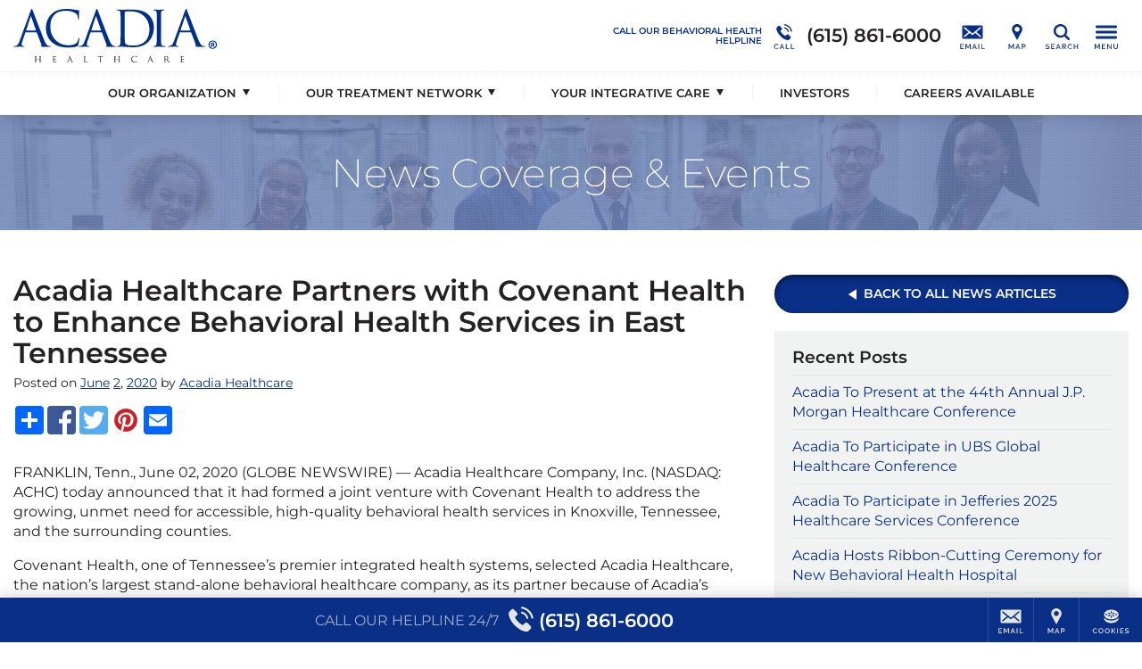

--- FILE ---
content_type: text/html; charset=UTF-8
request_url: https://www.acadiahealthcare.com/about/news-media-events/acadia-healthcare-partners-covenant-health-enhance-behavioral-health-services-east-tennessee
body_size: 36269
content:
<!DOCTYPE html>
<html class="no-js" lang="en">
<head>
            <script>
		  window.dataLayer = window.dataLayer ||[];
		  function gtag(){dataLayer.push(arguments);}
		  gtag('consent','default',{
		    'ad_storage':'denied',
		    'analytics_storage':'denied',
		    'ad_user_data':'denied',
		    'ad_personalization':'denied',
		    'personalization_storage':'denied',
		    'functionality_storage':'granted',
		    'security_storage':'granted',
		    'wait_for_update': 500
		  });
		  gtag("set", "ads_data_redaction", true);
		  gtag("set", "url_passthrough",true);
		</script>
        <script>
            let m = 0;
            (function (w, o, d) {
                w[o] =
                    w[o] ||
                    function () {
                        w[o][d].push(arguments);
                    };
                w[o][d] = w[o][d] || [];
            })(window, 'Osano', 'data');
            window.Osano('onInitialized', function(consent) {
                console.log('Osano.js initialized', consent);
            });
            window.Osano('onCookieBlocked', cookie =>
                console.debug('Osano.js blocked cookie:', cookie)
            );
        </script>
    <script src="https://cmp.osano.com/3kdhwOMbSJ/d150cfb2-114b-4d63-828b-ad788e25b53f/osano.js"></script>	<meta charset="UTF-8" />
	<meta http-equiv="X-UA-Compatible" content="IE=edge">
	<title>Acadia Healthcare Partners with Covenant Health to Enhance Behavioral Health Services in East Tennessee | Acadia Healthcare</title>
	<meta name="viewport" content="width=device-width, initial-scale=1">
	<link rel="preload" href="/wp-content/uploads/sites/173/AcadiaHealthcare-Logo-Desktop-Color.svg" as="image" />
			<link rel="icon" type="image/png" href="/wp-content/uploads/sites/173/2017/05/AcadiaHealthcare-Favicon.png" />
		<link rel="apple-touch-icon" href="/wp-content/uploads/sites/173/2017/05/AcadiaHealthcare-Favicon.png" />
		<style>/*
Theme Name: Acadia Healthcare 2017
Theme URI: http://www.acadiahealthcare.com
Description: for Acadia Healthcare
Author: Acadia Healthcare
Author URI: http://www.acadiahealthcare.com
Version: 20240206.1
Tags: custom
License: GNU General Public License v2.0
License URI: http://www.gnu.org/licenses/gpl-2.0.html
*/
/*! normalize.css v5.0.0 | MIT License | github.com/necolas/normalize.css, minus a few things */button,hr,input{overflow:visible}audio,canvas,progress,video{display:inline-block}progress,sub,sup{vertical-align:baseline}[type=checkbox],[type=radio],legend{box-sizing:border-box;padding:0}html{font-family:sans-serif;line-height:1.15;-ms-text-size-adjust:100%;-webkit-text-size-adjust:100%}body{margin:0}article,aside,details,figcaption,figure,footer,header,main,menu,nav,section{display:block}h1{font-size:2em;margin:.67em 0}figure{margin:1em 40px}hr{box-sizing:content-box;height:0}code,kbd,pre,samp{font-family:monospace,monospace;font-size:1em}a{background-color:transparent;-webkit-text-decoration-skip:objects}a:active,a:hover{outline-width:0}abbr[title]{border-bottom:none;text-decoration:underline;text-decoration:underline dotted}b,strong{font-weight:bolder}dfn{font-style:italic}mark{background-color:#ff0;color:#000}small{font-size:80%}sub,sup{font-size:75%;line-height:0;position:relative}sub{bottom:-.25em}sup{top:-.5em}audio:not([controls]){display:none;height:0}img{border-style:none}svg:not(:root){overflow:hidden}button,input,optgroup,select,textarea{font-family:sans-serif;font-size:100%;line-height:1.15;margin:0}button,select{text-transform:none}[type=reset],[type=submit],button,html [type=button]{-webkit-appearance:button}[type=button]::-moz-focus-inner,[type=reset]::-moz-focus-inner,[type=submit]::-moz-focus-inner,button::-moz-focus-inner{border-style:none;padding:0}[type=button]:-moz-focusring,[type=reset]:-moz-focusring,[type=submit]:-moz-focusring,button:-moz-focusring{outline:ButtonText dotted 1px}fieldset{border:1px solid rgba(0,0,0,.2);padding:20px;margin:3em 0}fieldset:first-child{margin-top:0}legend{padding:0 20px;max-width:100%;white-space:normal}textarea{overflow:auto}[type=number]::-webkit-inner-spin-button,[type=number]::-webkit-outer-spin-button{height:auto}[type=search]{-webkit-appearance:textfield;outline-offset:-2px}[type=search]::-webkit-search-cancel-button,[type=search]::-webkit-search-decoration{-webkit-appearance:none}::-webkit-file-upload-button{-webkit-appearance:button;font:inherit}summary{display:list-item}[hidden],template{display:none}
/*! HTML5 Boilerplate v5.0 | MIT License | http://h5bp.com/ */.hidden,.invisible{visibility:hidden}html{color:#222;font-size:1em;line-height:1.4}::-moz-selection{background:#b3d4fc;text-shadow:none}::selection{background:#b3d4fc;text-shadow:none}hr{display:block;height:1px;border:0;border-top:1px solid #ccc;margin:1em 0;padding:0}audio,canvas,iframe,img,svg,video{vertical-align:middle}textarea{resize:vertical}.browserupgrade{margin:.2em 0;background:#ccc;color:#000;padding:.2em 0}.hidden{display:none!important}.screen-reader-text,.visuallyhidden{border:0;clip:rect(0 0 0 0);height:1px;margin:-1px;overflow:hidden;padding:0;position:absolute;width:1px}.visuallyhidden.focusable:active,.visuallyhidden.focusable:focus{clip:auto;height:auto;margin:0;overflow:visible;position:static;width:auto}.clearfix:after,.clearfix:before{content:" ";display:table}.clearfix:after{clear:both}@media print{blockquote,img,pre,tr{page-break-inside:avoid}*,:after,:before{background:0 0!important;color:#000!important;box-shadow:none!important;text-shadow:none!important}a,a:visited{text-decoration:underline}a[href]:after{content:" (" attr(href) ")"}abbr[title]:after{content:" (" attr(title) ")"}a[href^="#"]:after,a[href^="javascript:"]:after{content:""}blockquote,pre{border:1px solid #999}thead{display:table-header-group}img{max-width:100%!important}h2,h3,p{orphans:3;widows:3}h2,h3{page-break-after:avoid}}
/*! Visual Composer */.vc_clearfix:after,.vc_column-inner::after,.vc_el-clearfix,.vc_row:after{clear:both}.vc_clearfix:after,.vc_clearfix:before,.vc_column-inner::after,.vc_column-inner::before,.vc_row:after,.vc_row:before{content:'';display:table;width:0}.vc_visible{display:block}.vc_section{padding-left:15px;padding-right:15px}.templatera_shortcode .vc_section{margin-left:-15px;margin-right:-15px}.vc_row{margin-left:-15px;margin-right:-15px}[class*=vc_col-]{position:relative;min-height:1px;padding-left:15px;padding-right:15px;float:left}.vc_column_container{width:100%;padding-left:15px;padding-right:15px}.vc_column_container>.vc_column-inner{width:100%}.vc_col-xs-45{width:80%}.vc_col-xs-35{width:60%}.vc_col-xs-25{width:40%}.vc_col-xs-15{width:20%}.vc_col-xs-12{width:100%}.vc_col-xs-11{width:91.667%}.vc_col-xs-10{width:83.333%}.vc_col-xs-9{width:75%}.vc_col-xs-8{width:66.667%}.vc_col-xs-7{width:58.333%}.vc_col-xs-6{width:50%}.vc_col-xs-5{width:41.667%}.vc_col-xs-4{width:33.333%}.vc_col-xs-3{width:25%}.vc_col-xs-2{width:16.667%}.vc_col-xs-1{width:8.333%}@media screen and (min-width:560px){.vc_col-sm-45{width:80%}.vc_col-sm-35{width:60%}.vc_col-sm-25{width:40%}.vc_col-sm-15{width:20%}.vc_col-sm-12{width:100%}.vc_col-sm-11{width:91.667%}.vc_col-sm-10{width:83.333%}.vc_col-sm-9{width:75%}.vc_col-sm-8{width:66.667%}.vc_col-sm-7{width:58.333%}.vc_col-sm-6{width:50%}.vc_col-sm-5{width:41.667%}.vc_col-sm-4{width:33.333%}.vc_col-sm-3{width:25%}.vc_col-sm-2{width:16.667%}.vc_col-sm-1{width:8.333%}}@media screen and (min-width:768px){.vc_col-md-45{width:80%}.vc_col-md-35{width:60%}.vc_col-md-25{width:40%}.vc_col-md-15{width:20%}.vc_col-md-12{width:100%}.vc_col-md-11{width:91.667%}.vc_col-md-10{width:83.333%}.vc_col-md-9{width:75%}.vc_col-md-8{width:66.667%}.vc_col-md-7{width:58.333%}.vc_col-md-6{width:50%}.vc_col-md-5{width:41.667%}.vc_col-md-4{width:33.333%}.vc_col-md-3{width:25%}.vc_col-md-2{width:16.667%}.vc_col-md-1{width:8.333%}}@media screen and (min-width:1025px){.vc_col-lg-45{width:80%}.vc_col-lg-35{width:60%}.vc_col-lg-25{width:40%}.vc_col-lg-15{width:20%}.vc_col-lg-12{width:100%}.vc_col-lg-11{width:91.667%}.vc_col-lg-10{width:83.333%}.vc_col-lg-9{width:75%}.vc_col-lg-8{width:66.667%}.vc_col-lg-7{width:58.333%}.vc_col-lg-6{width:50%}.vc_col-lg-5{width:41.667%}.vc_col-lg-4{width:33.333%}.vc_col-lg-3{width:25%}.vc_col-lg-2{width:16.667%}.vc_col-lg-1{width:8.333%}.vc_el-clearfix-lg{clear:both}}.vc_parallax-inner iframe,.vc_video-bg iframe{max-width:1000%}.vc_parallax{position:relative;overflow:hidden}.vc_parallax>*{position:relative;z-index:1}.vc_parallax .vc_parallax-inner{pointer-events:none;position:absolute;left:0;right:0;top:0;background-attachment:scroll;background-color:transparent;background-image:inherit;background-size:cover;z-index:0;background-position:50% 0}.vc_video-bg-container{position:relative}.vc_video-bg{height:100%;overflow:hidden;pointer-events:none;position:absolute;top:0;left:0;width:100%;z-index:0}html.vc_mobile .vc_video-bg{display:none!important}.vc_row[data-vc-full-width].vc_hidden,.vc_section[data-vc-full-width].vc_hidden{opacity:0}.vc_row[data-vc-full-width],.vc_section[data-vc-full-width]{transition:opacity .5s ease;overflow:hidden}.vc_section[data-vc-full-width]{margin-left:-15px;margin-right:-15px;padding-left:0;padding-right:0}.vc_section[data-vc-full-width]>.vc_row{margin-left:0;margin-right:0}.vc_section.vc_row-o-full-height{min-height:100vh}.vc_row.vc_row-o-full-height{min-height:100vh}.vc_inner.vc_row-has-fill,.vc_row-no-padding .vc_inner{margin-left:0;margin-right:0}.vc_row.vc_row-no-padding>.vc_column_container{padding-left:0;padding-right:0}.vc_row.vc_row-flex{display:flex;flex-wrap:wrap}.vc_row.vc_row-flex>.vc_column_container{display:flex}.vc_row.vc_row-flex>.vc_column_container>.vc_column-inner{display:flex;flex-grow:1;flex-direction:column}.vc_row.vc_row-o-content-top>.vc_column_container>.vc_column-inner{justify-content:flex-start}.vc_row.vc_row-o-content-bottom>.vc_column_container>.vc_column-inner{justify-content:flex-end}.vc_row.vc_row-o-content-middle>.vc_column_container>.vc_column-inner{justify-content:center}.vc_row.vc_row-o-content-top:not(.vc_row-o-equal-height)>.vc_column_container{align-items:flex-start}.vc_row.vc_row-o-content-bottom:not(.vc_row-o-equal-height)>.vc_column_container{align-items:flex-end}.vc_row.vc_row-o-content-middle:not(.vc_row-o-equal-height)>.vc_column_container{align-items:center}.vc_row.vc_row-o-equal-height>.vc_column_container{align-items:stretch}@media all and (-ms-high-contrast:none),(-ms-high-contrast:active){.vc_row.vc_row-flex.vc_row-o-equal-height.equal_features>.vc_column_container>.vc_column-inner{flex-direction:row}}
.sr-only,iframe{border:0}blockquote,table{text-align:center}.sr-only,a#skip{width:1px;height:1px;overflow:hidden;position:absolute}.button[href],.pointer,.show-cookie-preferences,button,input[type=button],input[type=submit]{cursor:pointer}#wrapper,.sr-only,a#skip,html.noscroll{overflow:hidden}.sr-only,a#skip,a#skip:focus{position:absolute}#brand .call a,#nav,#wrapper,.phone .was{position:relative}#header,#mega-menu{z-index:1000;top:0}#mega-menu .inner,html.noscroll #main-menu .menu>li.open>div{overflow-y:scroll;-webkit-overflow-scrolling:touch}#footer .sticky,#header,#mega-menu.open,.boxshadow,.polaroid{box-shadow:0 0 20px rgba(0,0,0,.2)}.acadia_affilinsur .underline a[href],.show-cookie-preferences,a.acadia_affilinsur[href] .underline{text-decoration:underline}#mega-menu,.button .text,img{max-width:100%}.acadia_icon,.cf:after{clear:both}#main-menu a,.footer-address .phone,.nowrap,.phone,.pp_description{white-space:nowrap}:root{--hover-transition:.25s;--sticky-transition:.5s}*{box-sizing:border-box}.cf:after,.cf:before{content:' ';display:table}.sr-only{padding:0;margin:-1px;clip:rect(0,0,0,0)}#main-menu a,.overflow-visible{overflow:visible!important}body,html{min-height:100%;margin:0;padding:0}html.noscroll{position:fixed;width:100vw;height:100vh}body{font-size:16px}#main-menu .sub-menu .sub-menu,.acadia_map_outer a[href^="http://maps.google.com/maps"],.acadia_map_outer a[href^="https://maps.google.com/maps"],.gm-fullscreen-control,.gm-style-cc,.gm-style-mtc button,.gm-svpc,.gmnoprint a,.gmnoprint span,.pp_gallery,.pp_nav>*,body.military .lphero:before,style{display:none!important}.acadia_button .button:only-child,.acadia_divider .hr,.acadia_divider hr,.acadia_headline,.single-acadia_staff .staff_name,.zipUpdateForm>*,p:empty{margin:0}img{height:auto}#footer .legal a,.acadia_latest_posts a:hover,.footer-address a,.osano-cm-close,a.acadia_feature:hover,h1 a:not(:hover),h2 a:not(:hover),h3 a:not(:hover),h4 a:not(:hover),h5 a:not(:hover),h6 a:not(:hover){color:inherit}#backtotop,#brand .icons a{color:#222}#main.sp0 #sidebar,.acadia_accordion_group .content>:first-child:not(.label),.acadia_button_group:first-child,.acadia_testimonials p:first-child,.acadia_text>:first-child,.sidebar.sp0 .sp+.sp,.sp0 .sp+.sp,.sp0.vc_column.sp .sp+.sp,.sp0.vc_row .sp+.sp,.sp0.vc_row.vc_row_inner.sp .sp+.sp,div.sp0.spoverride.sp[class] .sp[class]+.sp,div.sp0.vc_column.vc_column_inner.sp .sp+.sp,h1#page-title{margin-top:0}.h1size{font-size:2rem!important}.h2size{font-size:1.5rem!important}.h3size{font-size:1.25rem!important}fieldset:not(.radiocheck)>legend{font-size:1.25rem}.acadia_affilinsur>*,.nav li,.nav ul,nav li,nav ul,ul.nav,ul.nav li{margin:0;padding:0;list-style:none}.nav ul,.phone .was i,nav ul,ul.nav{font-size:0}.lphero .acadia_accordion_group .section,.lphero .acadia_feature,.lphero form,.nav li,nav li{font-size:1rem}blockquote{font-size:120%;font-style:italic}blockquote:not(:first-child){margin-top:2em}blockquote:not(:last-child){margin-bottom:2em}table{width:calc(100% + 4px);margin:1.5em -2px}td,th{padding:10px 20px}.phone{display:inline-flex;flex-direction:column}.phone .was{line-height:1.2;padding:5px 10px;background:#b00;color:#fff;font-size:11px;box-shadow:2px 2px 1px rgba(0,0,0,.25);z-index:200;font-family:verdana}.phone .was:before{content:'Before Invoca: '}.error{color:#d00;font-weight:bolder}#mega-menu .menu svg,.acadia_headline.text-left .dv:first-child,.acadia_headline.text-left .hr:first-child,.acadia_headline.text-right .dv:last-child,.acadia_headline.text-right .hr:last-child,.acadia_image .caption:empty,.hide,.osano-cm-widget,.zipUpdateSpinner{display:none}.text-left{text-align:left!important}.text-center{text-align:center!important}.text-right{text-align:right!important}.alignleft,.alignright{display:block;margin:1em 0;height:auto}.spinner,a#skip{display:inline-block}.pp_details,.pp_nav{float:none!important}a#skip{left:0;top:0;text-indent:-1000px;word-wrap:normal!important;z-index:11000}a#skip:focus{left:0;top:0;width:auto;height:auto;padding:1em;background:#c00;color:#fff;text-indent:0}.lazybkg{background-image:none!important}.spinner{vertical-align:middle;border-radius:50%;border:4px solid rgba(0,0,0,.25);border-top-color:rgba(0,0,0,.5);width:22px;height:22px;animation:2s linear infinite spin}@keyframes spin{0%{transform:rotate(0)}100%{transform:rotate(360deg)}}#wrapper{min-height:100vh;padding-top:80px}.container{max-width:1420px;margin:0 auto;padding:0 15px}.container.vc_row{padding:0}#brand{padding:10px 15px}#sidebar:empty{min-height:0;margin-top:0!important}#main.sp10 #sidebar,.sidebar.sp10 .sp+.sp,.sp10 .sp+.sp,.sp10.vc_column.sp .sp+.sp,.sp10.vc_row .sp+.sp,.sp10.vc_row.vc_row_inner.sp .sp+.sp,div.sp10.spoverride.sp[class] .sp[class]+.sp,div.sp10.vc_column.vc_column_inner.sp .sp+.sp{margin-top:10px}#main.sp20 #sidebar,.acadia_accordion_group .section:not(:first-child),.sidebar.sp20 .sp+.sp,.sp20 .sp+.sp,.sp20.vc_column.sp .sp+.sp,.sp20.vc_row .sp+.sp,.sp20.vc_row.vc_row_inner.sp .sp+.sp,div.sp20.spoverride.sp[class] .sp[class]+.sp,div.sp20.vc_column.vc_column_inner.sp .sp+.sp{margin-top:20px}#main.sp30 #sidebar,.sidebar.sp30 .sp+.sp,.sp30 .sp+.sp,.sp30.vc_column.sp .sp+.sp,.sp30.vc_row .sp+.sp,.sp30.vc_row.vc_row_inner.sp .sp+.sp,div.sp30.spoverride.sp[class] .sp[class]+.sp,div.sp30.vc_column.vc_column_inner.sp .sp+.sp{margin-top:30px}#main.sp40 #sidebar,.sidebar.sp40 .sp+.sp,.sp40 .sp+.sp,.sp40.vc_column.sp .sp+.sp,.sp40.vc_row .sp+.sp,.sp40.vc_row.vc_row_inner.sp .sp+.sp,div.sp40.spoverride.sp[class] .sp[class]+.sp,div.sp40.vc_column.vc_column_inner.sp .sp+.sp{margin-top:40px}#main.sp50 #sidebar,.sidebar.sp50 .sp+.sp,.sp50 .sp+.sp,.sp50.vc_column.sp .sp+.sp,.sp50.vc_row .sp+.sp,.sp50.vc_row.vc_row_inner.sp .sp+.sp,div.sp50.spoverride.sp[class] .sp[class]+.sp,div.sp50.vc_column.vc_column_inner.sp .sp+.sp{margin-top:50px}#main.sp60 #sidebar,.sidebar.sp60 .sp+.sp,.sp60 .sp+.sp,.sp60.vc_column.sp .sp+.sp,.sp60.vc_row .sp+.sp,.sp60.vc_row.vc_row_inner.sp .sp+.sp,div.sp60.spoverride.sp[class] .sp[class]+.sp,div.sp60.vc_column.vc_column_inner.sp .sp+.sp{margin-top:60px}.vc_clearfix.sp,.vc_column:empty+.sp,.vc_column:not(:empty)+.vc_column:empty+.vc_column:empty,.vc_empty_space,.vc_empty_space+.sp,.vc_row:empty,style:first-child+.sp{margin-top:0!important}#header{position:fixed;left:0;right:0;background:#fff}body.admin-bar #header{top:32px}@media (max-width:782px){body.admin-bar #header{top:46px}}#brand,#brand .srch,#brand .srch form,#brand>*{display:flex;align-items:center}#brand .svg-icon,#brand a{display:block;width:50px;height:40px;cursor:pointer;text-decoration:none}#logo{flex-grow:1;padding-right:10px}#logo a,#logo img{width:600px;height:60px}#logo img{object-fit:contain;object-position:left center}#logo a:not([href]){cursor:default}#brand .icons{flex-grow:0}#brand .srch.open .svg-icon,#brand .svg-icon,#mega-menu .svg-icon,.social .svg-icon{fill:currentColor}#brand .call a{display:flex;align-items:center;width:auto;padding:0 10px 0 0;font-size:21px}#main-menu .menu>li,#main-menu .menu>li.menu-item-has-children>a>.icon-arrow,#main-menu a,.acadia_map button,.legal .menu *{display:inline-block}#brand .call .cta{font-size:10px;text-transform:uppercase;font-weight:600;line-height:1.1;text-align:right;max-width:220px}#footer,#footer .sticky .cta,#footer .sticky a,#main-menu,.acadia_affilinsur,.acadia_button,.acadia_headline.divider,.acadia_icon,.acadia_image,.acadia_social,.acadia_testimonials,.ftra,.ftrb,.iframe_placeholder,.lphero{text-align:center}#brand .call .phone{height:40px;line-height:40px}#brand .srch form{width:0;height:60px;overflow:hidden;transition:width var(--sticky-transition)}#brand .srch.open form{padding-left:10px;overflow:visible}#brand .srch.open a{height:40px;background:center center no-repeat #222;border-radius:0 5px 5px 0!important;color:#fff}#brand .srch input{height:40px;padding:10px;font-size:16px}#brand .srch input[type=text]{flex-grow:1;border:1px solid #ddd;border-radius:5px 0 0 5px}#brand .srch input[type=submit]{position:absolute;left:100%;top:0;margin:0;width:50px;border:0;border-radius:0;background:0 0;cursor:pointer;text-indent:-1000px;overflow:hidden}@media screen and (max-width:600px){#wpadminbar{position:fixed!important}}@media screen and (max-width:960px){#logo a{width:180px}}#nav{background:#222;z-index:100;transition:padding var(--hover-transition) ease-out}#nav.alwayshide{display:block;padding:2px}#nav.alwayshide #main-menu{max-height:0}@media screen and (max-width:1199px){#brand .appt,#brand .call,#brand .locn,#brand .mail,#brand .ukpg{display:none}#nav{padding:2px!important}#main-menu{display:none!important}}#main-menu{height:2.5em;max-height:100px;overflow:hidden;transition:max-height var(--hover-transition) ease-out}#main-menu .menu>li{cursor:pointer;padding:0 0 10px}#footer,#main-menu .menu>li>a,#mega-menu .menu a,.acadia_accordion_group .open .content{display:block}#main-menu a{width:100%;padding:.5em .75em;line-height:1.5em;color:#fff;text-decoration:none;transition:background var(--hover-transition)}#main-menu .menu>li.open>a,#main-menu li:hover>a,#mega-menu .menu a[href]:hover{background:rgba(255,255,255,.15)}#main-menu .icon-arrow{display:none;vertical-align:baseline;width:12px;height:12px;margin-left:5px;fill:currentColor}#main-menu li.open>a>.icon-arrow{transform:rotate(180deg)}#main-menu li.open>a[href]>.icon-arrow{transform:rotate(-90deg)}#main-menu .menu>li>div{position:fixed;left:0;top:0;right:-30px;max-height:0;padding:0 45px 0 15px;background:#222;text-align:left;overflow:hidden}#main-menu .menu>li.open>div{max-height:100vh;box-shadow:0 5px 5px rgba(0,0,0,.2);transition:max-height var(--sticky-transition)}#main-menu .sub-menu{max-width:1400px;margin:0 auto;padding:15px 0;-webkit-columns:140px 4;-moz-columns:140px 4;columns:140px 4;-webkit-column-gap:10px;-moz-column-gap:10px;column-gap:10px}#main-menu .sub-menu li{-webkit-break-inside:avoid;-moz-break-inside:avoid;break-inside:avoid;-webkit-page-break-inside:avoid;-moz-page-break-inside:avoid;page-break-inside:avoid;overflow:hidden}#main-menu .sub-menu a{display:block;white-space:normal}#mega-menu{position:fixed;left:100%;bottom:0;width:768px;transition:left .75s;overflow:hidden}#mega-menu.open{left:0}#mega-menu .fade{display:none;position:fixed;left:0;top:0;right:0;bottom:0;background:rgba(255,255,255,.5);z-index:1}#mega-menu .inner,.acadia_accordion_group .section,.acadia_testimonials.carousel{position:relative}#mega-menu .close{margin:-10px 0;color:#fff;text-align:right;cursor:pointer}#mega-menu .inner{height:100%;margin-right:-30px;padding:15px 45px 15px 15px;background:#222;z-index:2}#mega-menu .menu{padding:20px 0;-webkit-columns:131px 3;columns:131px 3;-webkit-column-gap:10px;column-gap:10px}#mega-menu .menu>li{-webkit-column-break-inside:avoid;page-break-inside:avoid;break-inside:avoid;overflow:hidden}#mega-menu .menu a{padding:5px 10px;color:rgba(255,255,255,.8);font-size:14px;text-decoration:none;overflow:visible!important}#mega-menu .menu>li>a{font-size:16px;color:#fff}#mega-menu .menu>li>a:only-child,#mega-menu .sub-menu{margin-bottom:20px}#mega-menu .sub-menu .sub-menu{padding-bottom:0;padding-left:10px}#footer{padding:20px 0 100px;background:#eee;font-size:14px}#pre-footer:not(empty){margin:10px 0 30px}.footer-address .slash{margin:0 5px;opacity:.25}#footer .legal a:hover,.footer-address a:hover{opacity:.8}.acadia_form_campaignmonitor form>div,.acadia_form_exacttarget form>div,.legal p,.single-acadia_staff .staff_position{margin:10px 0}.legal .menu{margin-left:5px}.legal li:not(:first-child) a{border-left:1px solid rgba(255,255,255,.2)}.legal a{padding:0 10px;font-size:12px}#footer .sticky{display:flex;position:fixed;left:0;bottom:0;right:0;height:50px;background:#222;color:#fff;font-size:0;justify-content:flex-end;z-index:30}#footer .sticky li{width:51px;border:0 solid rgba(255,255,255,.15);border-width:0 0 0 1px}#footer .sticky li.call{flex-grow:1;border-width:0}#footer .sticky li.cook{width:71px}#footer .sticky a{display:flex;flex-direction:column;align-items:center;justify-content:center;height:50px;color:#fff;text-decoration:none;overflow:hidden;cursor:pointer}#footer .sticky .svg-icon{width:50px;height:40px;fill:currentColor}#footer .sticky li.call .svg-icon{width:30px}#footer .sticky li.call a{flex-direction:row;align-content:center}#footer .sticky .cta{padding-right:10px;text-transform:uppercase;line-height:1.1;opacity:.7}#footer .sticky .phone{padding-left:5px;font-size:21px}#footer .sticky a:hover{background:rgba(255,255,255,.1)}#backtotop{position:fixed;right:25px;bottom:125px;cursor:pointer;border-radius:50%;background:rgba(0,0,0,.2);opacity:0;transition:opacity .5s}#backtotop.show{opacity:1}#backtotop .svg-icon{display:block;width:50px;height:50px;fill:currentColor}#footer ul.social{margin:0 0 20px}#mega-menu ul.social{margin:10px 0 0}ul.social,ul.social li{display:block;margin:0;padding:0;list-style:none;font-size:0}ul.social li{display:inline-block;margin:5px;font-size:1rem}.social li{color:#fff;overflow:hidden;border:3px solid transparent;transition:var(--hover-transition)}.social .svg-icon,.social li a,.social li a:hover{display:block;width:40px;height:40px;color:inherit!important;text-decoration:none}.small .social .svg-icon,.small .social li a{width:30px;height:30px}.social.branded-border li.facebook{border-color:#3b5998}.social.branded-border li.linkedin{border-color:#0077b5}.social.branded-border li.twitter{border-color:#55acee}.social.branded-border li.instagram{border-color:#8a3ab9}.social.branded-border li.pinterest{border-color:#cb2027}.social.branded-border li.youtube{border-color:#b00}.social.branded-border li.indeed{border-color:#2164f4}.social.branded-border li.glassdoor{border-color:#0caa41}.social.branded-border li.facebook:hover{border-color:#5276b7}.social.branded-border li.linkedin:hover{border-color:#0097d0}.social.branded-border li.twitter:hover{border-color:#72c8f6}.social.branded-border li.instagram:hover{border-color:#aa51d3}.social.branded-border li.pinterest:hover{border-color:#e02e38}.social.branded-border li.youtube:hover{border-color:#d40000}.social.branded-border li.indeed:hover{border-color:#3083fa}.social.branded-border li.glassdoor:hover{border-color:#12c759}.social.branded-background li.facebook{background:#3b5998}.social.branded-background li.linkedin{background:#0077b5}.social.branded-background li.twitter{background:#55acee}.social.branded-background li.instagram{background:#8a3ab9}.social.branded-background li.pinterest{background:#cb2027}.social.branded-background li.youtube{background:#b00}.social.branded-background li.indeed{background:#2164f4}.social.branded-background li.glassdoor{background:#0caa41}.social.branded-background li.facebook:hover{background:#5276b7}.social.branded-background li.linkedin:hover,.staff_linkedin a:hover{background:#0097d0}.social.branded-background li.twitter:hover{background:#72c8f6}.social.branded-background li.instagram:hover{background:#aa51d3}.social.branded-background li.pinterest:hover{background:#e02e38}.social.branded-background li.youtube:hover{background:#d40000}.social.branded-background li.indeed:hover{background:#3083fa}.social.branded-background li.glassdoor:hover{background:#12c759}.social.branded-icon li.facebook{color:#3b5998}.social.branded-icon li.linkedin{color:#0077b5}.social.branded-icon li.twitter{color:#55acee}.social.branded-icon li.instagram{color:#8a3ab9}.social.branded-icon li.pinterest{color:#cb2027}.social.branded-icon li.youtube{color:#b00}.social.branded-icon li.indeed{color:#2164f4}.social.branded-icon li.glassdoor{color:#0caa41}.social.branded-icon li.facebook:hover{color:#5276b7}.social.branded-icon li.linkedin:hover{color:#0097d0}.social.branded-icon li.twitter:hover{color:#72c8f6}.social.branded-icon li.instagram:hover{color:#aa51d3}.social.branded-icon li.pinterest:hover{color:#e02e38}.social.branded-icon li.youtube:hover{color:#d40000}.social.branded-icon li.indeed:hover{color:#3083fa}.social.branded-icon li.glassdoor:hover{color:#12c759}.subtleborder{border:1px solid rgba(0,0,0,.1)}.polaroid{border:10px solid #fff;background:#fff}.boxshadow-md{box-shadow:0 0 20px rgba(0,0,0,.5)}.boxshadow-dk{box-shadow:0 0 20px rgba(0,0,0,.8)}.square{border-radius:0!important}#main-menu.circle a,#mega-menu.circle .menu a,.circle:not(#main-menu):not(#mega-menu):not(.social),.social.circle li{border-radius:1000px;overflow:hidden}#main-menu.rounded a,#mega-menu.rounded .menu a,#pagination.rounded a,.lpsection .acadia_slideshow,.lpsection .acadia_video_outer,.rounded:not(#main-menu):not(#mega-menu):not(.social):not(#pagination),.social.rounded li{border-radius:var(--rounded);overflow:hidden}.acadia_grid{display:flex;align-items:stretch;justify-content:center;flex-wrap:wrap;font-size:0}.acadia_grid.grid-left,.acadia_headline.text-left,.text-left .acadia_headline{justify-content:flex-start}.acadia_grid>*{width:100%;font-size:1rem}.grid-spacing-10{margin:-10px -5px 0}.grid-spacing-20{margin:-20px -10px 0}.grid-spacing-30{margin:-30px -15px 0}.grid-spacing-40{margin:-40px -20px 0}.grid-spacing-10>*{padding:10px 5px 0}.grid-spacing-20>*{padding:20px 10px 0}.grid-spacing-30>*{padding:30px 15px 0}.grid-spacing-40>*{padding:40px 20px 0}.acadia_accordion_group .content h2,.acadia_accordion_group .content h3,.acadia_accordion_group .content h4,.acadia_accordion_group .content h5,.acadia_accordion_group .content h6{font:inherit!important;letter-spacing:inherit!important;text-transform:inherit!important;color:inherit!important;font-weight:700!important}.acadia_accordion_group .toggle{position:relative;margin:0;padding:.8em 10px .8em calc(1.25em + 10px);font-size:1.5em;text-indent:-1.25em;cursor:pointer}.acadia_accordion_group .content{display:none;padding:0 10px 2em}.acadia_accordion_group .content>:last-child,.acadia_button_group:last-child,.acadia_latest_posts :last-child,.acadia_text>:last-child{margin-bottom:0}.dividers .section{border-width:1px 0;border-style:solid;border-color:#eee}.dividers .section:not(:first-child){margin-top:0;border-top:0!important}.dividers .section.shadow{border:0!important}.dividers .dv:first-child{position:absolute;left:0;top:0;right:0}.sectionbox .box,.togglebox .box{background:rgba(0,0,0,.1);border-radius:var(--rounded);overflow:hidden}.sectionbox .toggle,.togglebox .toggle{padding-left:calc(1.25em + 20px);padding-right:30px}.togglebox .content{padding-top:1.5em}.sectionbox .toggle{background:0 0!important}.sectionbox .content{padding:0 30px 2em}.acadia_accordion_group .toggle .i{content:'';position:relative;display:inline-block;vertical-align:baseline;width:.75em;height:.75em;margin-right:.5em;text-indent:0}.acadia_accordion_group .toggle .i:after,.acadia_accordion_group .toggle .i:before{content:'';position:absolute;border:0 solid;transition:opacity var(--sticky-transition)}.acadia_accordion_group .toggle .i:before{left:calc(50% - 1px);top:0;bottom:0;border-left-width:2px}.acadia_accordion_group .toggle .i:after{top:calc(50% - 1px);left:0;right:0;border-top-width:2px}.acadia_accordion_group .open .toggle .i:before{opacity:0}.acadia_affilinsur{display:flex;flex-wrap:wrap;column-gap:40px;row-gap:20px;justify-content:center;align-items:center;padding:50px 30px;border-radius:var(--rounded);--imgsize:60px}.acadia_affilinsur.imgmd{--imgsize:90px}.acadia_affilinsur.imglg{--imgsize:120px}.vc_row-no-padding[data-vc-full-width=true][data-vc-stretch-content=true] .acadia_affilinsur{border-radius:0}.acadia_affilinsur .subheadline{margin-top:.5em}.acadia_affilinsur li,.acadia_affilinsur li>*,.acadia_affilinsur ul{display:flex;flex-wrap:wrap;justify-content:center}.acadia_affilinsur ul{column-gap:30px;row-gap:10px;align-items:stretch}.acadia_affilinsur li>*{align-items:center}.acadia_affilinsur,.acadia_affilinsur a{text-decoration:none;color:inherit}.acadia_affilinsur a:hover,.lphero .acadia_testimonials .quote strong{color:inherit!important}.acadia_affilinsur img{display:block;width:auto;height:var(--imgsize)}.acadia_affilinsur:not(.compact) .headlines,html.no-sizes.no-srcset.inlinesvg .acadia_affilinsur.closest_facilities img{width:100%}.acadia_affilinsur:not(.roomy) li.andmore>*{align-items:flex-end;height:var(--imgsize)}.acadia_affilinsur:not(.roomy):not([class*=facilities]) li.andmore>*>span{position:relative;bottom:30%;line-height:.8}.acadia_affilinsur.roomy .andmore{width:100%;margin-top:20px;line-height:1}#sidebar .acadia_affilinsur,.acadia_affilinsur.compact{padding:30px 20px}.zipUpdateForm{position:relative;display:flex;gap:10px;align-items:center;justify-content:center}.zipUpdateField{max-width:6em;-moz-appearance:textfield}.zipUpdateField::-webkit-inner-spin-button,.zipUpdateField::-webkit-outer-spin-button{-webkit-appearance:none;margin:0}.acadia_button_group>*>:not(style){display:flex!important;align-items:stretch;justify-content:center}.acadia_button_group .button{display:flex;width:100%;margin:0!important}.button.stack{flex-wrap:wrap}.button .above,.button .below{flex-basis:100%}.button .above{margin-bottom:.25em}.button .below{margin-top:.25em}.button .left,.headline .left{margin-right:.5em}.button .right,.headline .right{margin-left:.5em}.acadia_button.full .button,.button.full,button.full,input[type=button].full,input[type=submit].full{display:flex;margin-left:0;margin-right:0}.button:first-child,button:first-child,input[type=button]:first-child,input[type=submit]:first-child{margin-left:0}.button:last-child,button:last-child,input[type=button]:last-child,input[type=submit]:last-child{margin-right:0}.button,button,input[type=button],input[type=submit]{position:relative;display:inline-flex;align-items:center;justify-content:center;margin:.25em;padding:.5em 1em;vertical-align:middle;text-align:center;transition:var(--hover-transition);border-radius:var(--rounded);border:0 solid transparent;background:#222;color:#fff;text-decoration:none}button.link{margin:0;padding:0;transition:none;border:0;border-radius:0;box-shadow:none;background:0 0!important;text-decoration:underline;justify-content:flex-start}.icon,a.acadia_feature,a.acadia_feature *{transition:var(--hover-transition)}.button.back:before{content:'\25C0';margin-right:.5em;transform:scaleX(.8)}.hr,hr{display:block;height:0;margin:2em 0;border-top:1px solid rgba(0,0,0,.2)}.dv{position:relative;display:block;overflow:hidden}.dv .sh{position:absolute;bottom:100%;left:0;right:0;height:100%;border-radius:100%}.equal_features .wpb_wrapper{display:flex;flex:1}.equal_features .acadia_feature{display:flex;flex:1;flex-direction:column}.equal_features .acadia_feature>a:only-child{flex:1 100%;width:100%}.acadia_latest_posts a,a.acadia_feature{display:block;color:inherit;text-decoration:none}.ftra>.sp+.sp{margin-top:10px!important}.ftra>.acadia_button.sp{margin-top:20px!important}.ftra .acadia_headline{font-size:21px;line-height:1.1}.ftrb .acadia_headline{color:#fff;padding:100px 20px;font-size:30px}button,input,optgroup,select,textarea{font-family:inherit;line-height:inherit}legend{margin-left:-10px;padding:0 10px}label{display:block;margin:1.5em 0 .25em}fieldset.radiocheck>legend,label{font-weight:700;line-height:1.2}.osano-cm-window,input,select,textarea{font-family:inherit}input:not([type=button]):not([type=submit]):not([type=checkbox]):not([type=radio]),select,textarea{display:block;width:100%;height:3em;padding:10px;border:1px solid rgba(0,0,0,.2)}select[multiple],textarea{min-height:100px}input[type=checkbox],input[type=radio]{display:inline-block;vertical-align:middle;margin:0 .5em 0 0}input[type=checkbox]+label,input[type=radio]+label{display:inline-block;vertical-align:middle;margin:.125em 2em .125em 0;font-weight:400}.acadia_headline.divider{display:flex;align-items:center}.hasicon .icon,.icon{display:inline-block}.acadia_headline.text-center,.text-center .acadia_headline{justify-content:center}.acadia_headline.text-right,.text-right .acadia_headline{justify-content:flex-end}.acadia_headline .headline:not(:only-child){padding:0 1em}.acadia_headline.text-left .headline{padding-left:0}.acadia_headline.text-right .headline{padding-right:0}.acadia_media_mentions .acadia_image .image,.icon{padding:10px}.acadia_headline .dv,.acadia_headline .hr{width:auto!important;margin:0;flex-grow:1;flex-shrink:1}.acadia_headline .dv{transform:translate(0,50%)}.acadia_headline .sh{position:absolute;bottom:100%;left:0;right:-100%;height:100%;border-radius:100%}.acadia_headline .dv:last-child .sh{left:-100%;right:0}.icon{position:relative;border:0 solid transparent;color:#222;text-decoration:none;font-size:60px}.icon>span{display:block;width:1em;height:1em;line-height:1em;font-size:inherit}.hasicon .icon{vertical-align:middle;font-size:1.5em;color:inherit;padding:0;background:0 0}.acadia_image{font-size:0}.acadia_image .item{display:block;width:100%;font-size:1rem;color:inherit;text-decoration:none}.acadia_image .caption{margin:0;padding:5px 10px}.acadia_latest_posts ul{padding:0;list-style:none}.acadia_latest_posts li{display:flex}.acadia_media_mentions .acadia_image img{width:auto}.acadia_podcasts a.plain,.acadia_podcasts img{display:block;max-width:100px;margin:0 auto}.acadia_staff_cat{margin-bottom:60px}.acadia_staff .image{position:relative;padding-bottom:100%}.acadia_staff .image img{position:absolute;left:0;top:0;width:100%;height:100%;object-fit:cover;object-position:50% 0}.acadia_map_outer .name,.acadia_staff .staff_name{font-weight:700}.acadia_staff .staff_position{font-size:14px}.staff_linkedin{margin:10px 0 3em}.staff_linkedin a{display:inline-flex;align-items:stretch;background:#0077b5;color:#fff!important;border-radius:3px;overflow:hidden;text-decoration:none}.staff_linkedin svg{width:40px;height:40px;padding:5px;fill:currentColor}.staff_linkedin span{display:flex;align-items:center;padding:0 1em;background:rgba(255,255,255,.2)}.staff-photo img{position:relative;object-position:50% 0}.acadia_testimonials{font-size:150%}.acadia_testimonials .quote p{margin-bottom:.5em}.acadia_testimonials .source{font-size:60%}.acadia_testimonials .bullets,.acadia_testimonials .bullets li{padding:0;list-style:none;display:flex;justify-content:center}.acadia_testimonials .bullets{margin:1em 0 -1em}.acadia_testimonials .bullets li{width:10px;height:10px;text-indent:-100px;overflow:hidden;border-radius:50%;border:2px solid rgba(0,0,0,.2);margin:10px 5px}.acadia_testimonials .bullets li.on{background:rgba(0,0,0,.2);border-color:transparent}.acadia_testimonials .arrows{position:absolute;left:20px;top:50%;transform:translateY(-50%);width:30px;height:30px;line-height:30px;background:rgba(0,0,0,.2);color:#fff;border-radius:50%}.acadia_testimonials .arrows.next{left:auto;right:20px}.acadia_testimonials .arrows svg{display:block;fill:currentColor}.acadia_testimonials .arrows:hover,.acadia_testimonials .bullets li:not(.on):hover{background:rgba(0,0,0,.3);border-color:transparent;cursor:pointer}.acadia_text>table:first-child{margin-top:-2px}.acadia_text>table:last-child{margin-bottom:-2px}.acadia_iframe_outer,.acadia_map_outer,.acadia_video_outer{width:100%;margin-left:auto;margin-right:auto}.acadia_iframe_inner,.acadia_map_inner,.acadia_video_inner{position:relative;height:0}:not(.full)>.acadia_iframe_inner,:not(.full)>.acadia_map_inner,:not(.full)>.acadia_video_inner{padding-bottom:56.25%}.acadia_iframe_inner iframe,.acadia_map,.acadia_video_inner iframe,.iframe_placeholder{position:absolute;left:0;top:0;width:100%;height:100%}.pp_outer,.pp_overlay{position:fixed!important}.iframe_placeholder{display:flex;flex-direction:column;justify-content:center;align-items:center;background:#000;color:#ddd;padding:30px}.lpftrv,.lphero .acadia_accordion_group .section,.lphero form{text-align:left}.iframe_placeholder p{max-width:34em}.iframe_placeholder a,.lphero.dk .acadia_accordion_group .toggle,.lphero.dk .acadia_headline,.lphero.dk .acadia_icon .icon,.lphero.dk .acadia_testimonials .quote,.lphero.dk .dividers .toggle,.lphero.dk .wpss h2,.lphero.dk .wpss h3{color:#fff}.vc_mobile .acadia_iframe_inner{overflow:scroll;-webkit-overflow-scrolling:touch}#map-and-legend #map{height:100%;width:100%}.gm-style,.gm-style-iw{font-weight:400!important}.lpsection{padding:50px 0}.lphero .acadia_text{max-width:1200px;margin:0 auto}.lphero.dk,.lphero.dk .acadia_testimonials .source{color:rgba(255,255,255,.8)}.lphero.dk .dividers .section,.lphero.dk hr{border-color:rgba(255,255,255,.2)}.lphero .acadia_divider hr{margin:50px 0!important}@media (min-width:768px){.alignleft,.alignright{float:left;margin:0 2em 1em 0;max-width:40%;height:auto}.alignright{float:right;margin:0 0 1em 2em}.lphero,.lphero .acadia_testimonials{font-size:1.5rem}.lpsection h1,.lpsection h2{font-size:2.5em}.lpsection h3{font-size:2em}}.lpftrv{display:flex!important}.lpftrv .icon{font-size:40px;padding:0;margin:0 20px 0 0}.lpftrv .acadia_headline{font-size:21px;padding:5px 0}.lpftrv .acadia_text{margin-top:0!important;font-size:.875rem}.lphero .acadia_feature,.lpsection:not(.lphero) .acadia_testimonials{border-radius:var(--rounded)}body.military .lphero{background:url(/wp-content/uploads/2023/08/lp-hero-military.jpg) 65% center/cover #555!important}.button-iframe-wrap,.chat-iframe-wrap{z-index:998!important}.chat-iframe-wrap{height:calc(100% - 230px)!important}.ie-chat-button-iframe-fixed-customer-chat{bottom:90px!important}#chatWindowInner a{color:inherit;opacity:.75}.osano-cm-dialog,.osano-cm-header,.osano-cm-info,.osano-cm-info-dialog-header{background:#fff;color:inherit}.osano-cm-dialog,.osano-cm-info{box-shadow:0 0 100px rgba(0,0,0,.5),0 0 200px rgba(0,0,0,.5);font-size:18px}.osano-cm-dialog--type_bar{left:25px;right:25px;gap:1em}.osano-cm-dialog--type_bar.osano-cm-dialog--position_bottom{bottom:80px}.osano-cm-dialog__close{stroke:currentColor}.osano-cm-toggle__input:focus+.osano-cm-toggle__switch::before{background-color:transparent!important}.osano-cm-toggle__input:disabled+.osano-cm-toggle__switch,.osano-cm-toggle__input:disabled:checked+.osano-cm-toggle__switch,.osano-cm-toggle__input:disabled:checked:focus+.osano-cm-toggle__switch,.osano-cm-toggle__input:disabled:checked:hover+.osano-cm-toggle__switch,.osano-cm-toggle__input:disabled:focus+.osano-cm-toggle__switch,.osano-cm-toggle__input:disabled:hover+.osano-cm-toggle__switch{background-color:#999;border-color:#999}.pp_overlay{width:100%!important}body button.osano-cm-button{font-size:15px;font-family:inherit;text-transform:none;font-weight:400;padding:.75em 1em;letter-spacing:0;transform:none !important;border:0;font-style:normal;text-align:center;justify-content:center;box-shadow:none !important;background-image:none !important;}.osano-cm-button:before,.osano-cm-button:after{display:none}.pp_outer{left:0;right:0;top:50%!important;transform:translate(0,-50%);height:0;text-align:center;z-index:10000}.pp_pic_holder{position:static!important;width:auto!important;height:0!important;overflow:visible!important}#pp_full_res img,.pp_content{width:auto!important;height:auto!important}.pp_content_container{position:relative!important;display:inline-block;width:auto!important;transform:translate(0,-50%);background:#fff;min-width:100px!important;min-height:100%!important}.pp_content{position:relative}.pp_hoverContainer{width:100%!important;height:100%!important}.pp_details{position:static!important;width:100%!important;height:30px;margin:0!important}.pp_description,.pp_nav{position:absolute;bottom:0;margin:0!important}.pp_description{left:0;right:100px;max-width:calc(100% - 85px)!important;overflow:hidden;text-overflow:ellipsis}.pp_nav{right:0;clear:none!important;line-height:22px}.pp_nav>.currentTextHolder{display:block!important;margin:0!important}a.pp_close{width:30px!important;height:30px!important;background:url("data:image/svg+xml;utf8,<svg xmlns='http://www.w3.org/2000/svg' width='30' height='30'><polygon points='22.5,9.3 20.7,7.5 15,13.2 9.3,7.5 7.5,9.3 13.2,15 7.5,20.7 9.3,22.5 15,16.8 20.7,22.5 22.5,20.7 16.8,15' fill='%23fff'/></svg>") center center/30px 30px no-repeat #000!important;border:3px solid #fff;border-radius:50%;box-shadow:0 0 20px rgba(0,0,0,.5)}.pp_next,.pp_previous{background:no-repeat;background-size:30px 60px!important}.pp_next{background-position:right center!important;background-image:url("data:image/svg+xml;utf8,<svg xmlns='http://www.w3.org/2000/svg' width='60' height='120'><polygon points='0,99 32.5,60 0,21 4.1,16.9 40,60 4.1,103.1' fill='%23fff'/></svg>")!important}.pp_previous{background-position:left center!important;background-image:url("data:image/svg+xml;utf8,<svg xmlns='http://www.w3.org/2000/svg' width='60' height='120'><polygon points='60,99 27.5,60 60,21 55.9,16.9 20,60 55.9,103.1' fill='%23fff'/></svg>")!important}@media screen and (min-width:1025px){#main #sidebar:not([class*=col-lg])[class*=col-md]:not([class*=md-12]),#main #sidebar:not([class*=col-lg])[class*=col-sm]:not([class*=sm-12]),#main #sidebar:not([class*=col-lg])[class*=col-xs]:not([class*=xs-12]),#main #sidebar[class*=col-lg]:not([class*=lg-12]),.vc_column+.vc_column.sp:not([class*=col-lg])[class*=col-md]:not([class*=md-12]),.vc_column+.vc_column.sp:not([class*=col-lg])[class*=col-sm]:not([class*=sm-12]),.vc_column+.vc_column.sp[class*=col-lg]:not([class*=lg-12]),.vc_column+.vc_column.vc_column_inner.sp:not([class*=col-lg])[class*=col-md]:not([class*=md-12]),.vc_column+.vc_column.vc_column_inner.sp:not([class*=col-lg])[class*=col-sm]:not([class*=sm-12]),.vc_column+.vc_column.vc_column_inner.sp[class*=col-lg]:not([class*=lg-12]){margin:0}.pp_outer{padding:0 50px}.pp_content_container{padding:20px}#pp_full_res img{max-height:calc(100vh - 170px)}#pp_full_res iframe{height:calc(100vh - 170px)!important;width:calc(100vw - 160px)!important}a.pp_close{right:-30px!important;top:-30px!important}.hide-on-lg,.vc_hidden-lg{display:none!important}}@media screen and (max-width:1024px){.pp_outer{padding:0 20px}.pp_content_container{padding:10px}#pp_full_res img{max-height:calc(100vh - 90px)}#pp_full_res iframe{height:calc(100vh - 90px)!important;width:calc(100vw - 80px)!important}a.pp_close{right:-15px!important;top:-15px!important}.hide-on-md-down{display:none!important}}@media screen and (max-width:559px){thead tr>*{display:inline-block;padding:10px 0}thead tr>:not(:first-child):before{content:'/';padding:0 10px}tbody tr>*{display:block}tbody tr>:not(:first-child){padding-top:0}#main #sidebar[class*=col-xs]:not([class*=xs-12]),.vc_column+.vc_column.sp[class*=col-xs]:not([class*=xs-12]),.vc_column+.vc_column.vc_column_inner.sp[class*=col-xs]:not([class*=xs-12]){margin:0}#brand .srch form{position:absolute;right:115px;top:10px;bottom:0}#brand .srch.open form{width:calc(100vw - (100vw - 100%) - 130px);padding:0}#brand .srch:last-child form{right:65px}#brand .srch:last-child.open form{width:calc(100vw - (100vw - 100%) - 80px)}.acadia_button_group{flex-wrap:wrap}.pp_outer{padding:0 10px}.pp_content_container{padding:5px}#pp_full_res img{max-height:calc(100vh - 60px)}#pp_full_res iframe{height:calc(100vh - 60px)!important;width:calc(100vw - 50px)!important}a.pp_close{right:-10px!important;top:-10px!important}.hide-on-xs,.vc_hidden-xs{display:none!important}.vc_el-clearfix-xs{clear:both}}@media screen and (max-width:767px){#footer{padding-bottom:120px}#footer .sticky,#footer .sticky a{height:70px}#footer .sticky li.call a{flex-wrap:wrap;padding:0 5px}#footer .sticky .cta{width:100%;padding:0;font-size:10px}#footer .sticky li.call .svg-icon{width:1.5em;height:1.5em;margin:-.125em 0}#footer .sticky .phone{font-size:14px;line-height:1.2}.acadia_affilinsur{flex-wrap:wrap;--imgsize:40px!important}.hide-on-sm-down{display:none!important}}@media screen and (min-width:560px) and (max-width:767px){#main #sidebar:not([class*=col-sm])[class*=col-xs]:not([class*=xs-12]),#main #sidebar[class*=col-sm]:not([class*=sm-12]),.vc_column+.vc_column.sp[class*=col-sm]:not([class*=sm-12]),.vc_column+.vc_column.vc_column_inner.sp[class*=col-sm]:not([class*=sm-12]){margin:0}.acadia_grid:not(.grid-columns-1)>*{width:50%}.hide-on-sm,.vc_hidden-sm{display:none!important}.vc_el-clearfix-sm{clear:both}}@media screen and (min-width:768px) and (max-width:1024px){#main #sidebar:not([class*=col-md])[class*=col-sm]:not([class*=sm-12]),#main #sidebar:not([class*=col-md])[class*=col-xs]:not([class*=xs-12]),#main #sidebar[class*=col-md]:not([class*=md-12]),.vc_column+.vc_column.sp:not([class*=col-md])[class*=col-sm]:not([class*=sm-12]),.vc_column+.vc_column.sp[class*=col-md]:not([class*=md-12]),.vc_column+.vc_column.vc_column_inner.sp:not([class*=col-md])[class*=col-sm]:not([class*=sm-12]),.vc_column+.vc_column.vc_column_inner.sp[class*=col-md]:not([class*=md-12]){margin:0}.acadia_staff .acadia_grid>*{width:33.333%!important}.hide-on-md,.vc_hidden-md{display:none!important}.vc_el-clearfix-md{clear:both}}@media screen and (min-width:560px){script.sp+.vc_column.sp,style.sp+.vc_column.sp{margin-top:0!important}#brand .srch.open form{position:relative;width:200px}.hide-on-sm-up{display:none!important}}@media screen and (min-width:768px){#mega-menu.open{left:calc(100% - 768px)}.grid-columns-2>*{width:50%}.grid-columns-3>*{width:33.333%}.grid-columns-4>*{width:25%}.grid-columns-5>*{width:20%}.grid-columns-6>*{width:16.667%}.grid-columns-7>*{width:14.286%}.grid-columns-8>*{width:12.5%}.acadia_feature a[class*=first-],.acadia_feature[class*=first-],.acadia_media_mentions .acadia_image{display:flex}.acadia_feature a.first-right,.acadia_feature.first-right{flex-direction:row-reverse}.acadia_feature a.first-center,.acadia_feature.first-center{align-items:center}.acadia_feature_inner{flex-grow:1;flex-shrink:1}.acadia_feature_inner:first-child{flex-grow:0;flex-shrink:0}.acadia_media_mentions .acadia_image>*{display:flex!important;flex-direction:column;justify-content:center;width:100%}.acadia_media_mentions .image{display:flex;flex-direction:column;flex-grow:1;align-items:center;justify-content:center}.acadia_media_mentions .caption{flex-grow:0}.ie-chat-button-iframe-fixed-customer-chat{bottom:60px!important}.hide-on-md-up{display:none!important}}</style><link type="text/css" rel="stylesheet" href="/wp-content/themes/acadia2017/style-blog-events.min.css?v20251205.2" /><style id="ot-design-tabs">:root{--rounded:0}html{background-image:url(https://d2o9p5vky89u4e.cloudfront.net/MDU4MWYzMjhjMjYwLm8zbi5pbw%3D%3D/4l731kw1aav1gemsndnju0ael/YWNhZGlhaGVhbHRoY2FyZS5jb20%3D/img.gif)!important}html,body,textarea,select,input{font-family:Montserrat,sans-serif;color:#242121}h1,h2,h3,h4,h5,h6,fieldset:not(.radiocheck)>legend{font-weight:600;line-height:1.1}.montserratfamily{font-family:Montserrat,sans-serif}.ftra .acadia_headline,.ftrb .acadia_headline{font-weight:600;line-height:1.1}.acadia_accordion_group .toggle{font-weight:600;line-height:1.1}button:not(.link),input[type=button],input[type=submit],.button{color:#fff;font-size:14px;font-weight:600;line-height:1.1;text-transform:uppercase}button:not(.link):hover,input[type=button]:hover,input[type=submit]:hover,.button:hover{color:#fff}button.link,a{color:#092f87}button.link:hover,#content a[href]:not([class]):hover{color:#6b82b7}thead tr{font-size:12px;font-weight:600;line-height:1.1;text-transform:uppercase}#brand .phone{color:#242121;font-weight:600}#brand .icons a{color:#092f87}#brand .srch.open a{background-color:#092f87}#brand .icons div a:hover{color:#6b82b7}#brand .srch.open:hover a{background-color:#6b82b7}#wrapper{padding-top:calc(80px + 1px + 4px + 0px)}#nav{padding:5px;background:#fff;border:solid;border-width:1px 0 0;border-color:#e4e7e8;border-bottom-width:0}#main-menu{font-size:13px;height:calc(0px + 9px + (1.5 * 13px) + 9px + 0px)}@media screen and (min-width:1200px){#wrapper{padding-top:calc(80px + 1px + 5px + 0px + 9px + (1.5 * 13px) + 9px + 0px + 5px + 0px)}}#main-menu .menu>li>a{color:#242121;font-size:13px;font-weight:600;text-transform:uppercase;border:solid;border-width:0;border-color:transparent;padding:9px 20px}#main-menu .menu>li:hover>a,#main-menu .menu>li.open>a{background:#fff}#main-menu .menu>li.in-this-section>a{color:#6b82b7}#main-menu .menu>li.in-this-section:hover>a,#main-menu .menu>li.in-this-section.open>a{background:#6b82b7;color:#fff}#main-menu .menu>li.open>div{background:#fff;border-top:1px solid #fff}#main-menu .sub-menu a{color:#242121;font-size:15px;line-height:1.2}#main-menu .sub-menu a:hover{background:#f1f3f3}#mega-menu .inner{background:#fff}#mega-menu .menu>li>a{color:#242121;font-size:12px;font-weight:600;line-height:1.2;text-transform:uppercase;padding:.6em 10px}#mega-menu .sub-menu a{color:#242121;font-size:13px;line-height:1.2;padding:.6em 10px}#mega-menu .menu a[href]:hover{background:#f1f3f3}#mega-menu .social li{}#mega-menu .social li:hover{}#main{padding-top:50px;padding-bottom:50px}#pre-content:not(:empty){margin-bottom:30px}#post-content:not(:empty){margin-top:30px}#footer{background:#f1f3f3}#footer .social li{}#footer .social li:hover{}#backtotop{background:rgba(228,231,232,.5);color:#545f65}#backtotop:hover{background:#092f87;color:#fff}#footer .sticky,#cookie-preferences input:checked + label:before{background:#092f87}#footer .sticky a{color:#e4e7e8}#footer .sticky .phone{color:#fff;font-weight:600}#footer .sticky a:hover{background:#092f87}.osano-cm-button{background-color:#092f87!important;color:#fff!important}.osano-cm-button:focus,.osano-cm-button:hover{background-color:#092f87!important;color:#fff!important}.osano-cm-link,.osano-cm-disclosure__toggle,.osano-cm-expansion-panel__toggle{color:#092f87}.osano-cm-link:hover,.osano-cm-link:active,.osano-cm-disclosure__toggle:hover,.osano-cm-expansion-panel__toggle:hover{color:#6b82b7}.osano-cm-toggle__switch,.osano-cm-toggle__input:focus + .osano-cm-toggle__switch,.osano-cm-toggle__input:hover + .osano-cm-toggle__switch,.osano-cm-toggle__input:focus + .osano-cm-toggle__switch::before{background-color:#092f87;border-color:#092f87}.osano-cm-toggle__input:checked + .osano-cm-toggle__switch,.osano-cm-toggle__input:checked:focus + .osano-cm-toggle__switch,.osano-cm-toggle__input:checked:hover + .osano-cm-toggle__switch,.osano-cm-toggle__input:checked:focus + .osano-cm-toggle__switch::before{background-color:#092f87;border-color:#092f87}.blog-widget,.author-info{background:#f1f3f3}.blog-widget a:not(.button):hover{color:#6b82b7}.blog-widget .tagcloud,.blog-widget>ul,.blog-widget li{border-color:#e4e7e8}.fc-button,#pagination a{background:#e4e7e8;color:#242121}.fc-button:hover,#pagination a[href]:hover{background:#242121;color:#fff!important}#pagination a.current{background:#092f87;color:#fff!important}</style><style id="ot-css-field">:root{--ltbtnshadow:0 3px 6px rgba(0,0,0,.25) inset;--dkbtnshadow:0 3px 6px rgba(0,0,0,.5) inset}#nav{border-style:dotted}#main-menu .menu>li{border-left:1px dotted #e4e7e8;padding:0 10px;margin:10px 0}#main-menu .menu>li:first-child{border:0}#main-menu .menu>li>a{margin:-10px 0;border-radius:200px}#main-menu .menu>li:hover>a,#main-menu .menu>li.open>a{box-shadow:var(--ltbtnshadow)}#main-menu .menu>li.open>div{border-top:1px dotted #e4e7e8}#mega-menu .sub-menu{margin-top:5px}#mega-menu .sub-menu li{border-top:1px dotted #e4e7e8;padding:5px 0}#mega-menu .close{color:#092f87}#footer{background-image:url(/wp-content/uploads/sites/173/2019/03/Acadia-Dot-20pct7a868c.png)}{display:none}ul.social li{padding:3px;border:0;box-shadow:var(--dkbtnshadow)}td,th{border-bottom:1px dotted #e4e7e8}.headline-with-tm b{vertical-align:top;padding:.1em;font-weight:300;font-size:50%}.hero{position:relative}.hero-standard{background:#6b82b7 url(/wp-content/uploads/sites/173/2019/11/Acadia-Hero-Map.png) center -30px no-repeat}.hero:before{content:'';position:absolute;left:0;top:0;right:0;bottom:0;background:rgba(107,130,183,.85) url(/wp-content/uploads/sites/173/2019/03/Acadia-Dot-10pctWhite.png)}[data-template=top-standard-page-map]>.hero{background-position:center -30px}[data-template=top-standard-page-map]>.hero:before,.hero.hero-standard:before{background-color:transparent}.hero-detail .wpb_wrapper{display:inline-block;padding:30px 40px;background:rgba(255,255,255,.9)}.stock_ticker{text-align:center;font-size:14px}.stock_ticker .quote{font-weight:700;font-size:18px;border:dotted #bcc2c5;border-width:0 1px;margin:0 10px;padding:0 10px}.stock_ticker .up{color:#090}.stock_ticker .down{color:#c00}.hero .stock_ticker{text-align:left}.hero .stock_ticker .quote{border-color:rgba(255,255,255,.5)}.hero .stock_ticker .change{color:#fff}@media (max-width:559px){.stock_ticker .quote{display:block;border:0;margin:3px 0;padding:0}}.alm-loading{display:flex;text-align:center;align-items:center;justify-content:center;font-size:24px;color:#fff}#map-and-legend .gm-fullscreen-control,#map-and-legend .gm-svpc,#map-and-legend .gm-style-mtc{display:none!important}#alm-legend{display:flex;flex-wrap:wrap;align-items:center;padding:10px 20px;font-size:14px}#alm-legend-title{font-weight:600;text-transform:uppercase;font-size:12px;color:#6b82b7}#alm-legend img{width:16px;height:16px;margin:0 5px 0 10px}.location-detail-links p{display:flex;margin:0 0 .7em}.location-detail-links a{display:flex;text-decoration:none;font-weight:600;color:#6b82b7;font-size:15px}.location-detail-links .icon{font-size:21px;color:#092f87;padding:0 .5em 0 0}.location-detail-links a:hover .icon{color:inherit}.location-detail-links + hr{margin:1.5em 0}.location-detail-categories ul,.location-detail-categories li{margin:0;padding:0;list-style:none;font-size:14px}@media (max-width:559px){.location-detail-categories .wpb_wrapper>ul{margin-top:1.5em;padding-top:1.5em;border-top:1px dotted #e4e7e8}}@media (min-width:560px){.location-detail-categories .wpb_wrapper>ul{padding:.5em 0 0 30px;border-left:1px dotted #e4e7e8}}.location-detail-categories h3{font-size:13px;letter-spacing:.2em;font-weight:700;text-transform:uppercase;color:#6b82b7;margin:0 0 3px}.location-detail-categories ul ul{margin:0 0 1.5em}.location-detail-categories li li{display:inline}.location-detail-categories li li:not(:first-child):before{content:', '}#tps-bubble-photo,.tps-result .agent-photo{width:120px;max-height:120px;overflow:hidden}#tps-bubble-photo img,.tps-result .agent-photo img{max-width:100%!important}.dividers .section{border-color:#e4e7e8;border-style:dotted}.sectionbox:not(.light) .box,.sectionbox:not(.light) .toggle{background:#242121;color:#fff}.sectionbox.light .box,.sectionbox.light .toggle{background:#f1f3f3}.dividers.sm .toggle{font-size:20px}.acadia_affilinsur{font-size:13px}.acadia_affilinsur .headlines,.acadia_affilinsur .andmore{color:#7a868c;font-weight:600}.acadia_affilinsur .headline,.acadia_affilinsur .andmore{text-transform:uppercase}.acadia_affilinsur .headline{letter-spacing:.2em;line-height:1.2}.acadia_affilinsur .subheadline,.acadia_affilinsur .andmore{color:#092f87}.hero .acadia_affilinsur{padding:0}.hero .acadia_affilinsur ul{margin:0}.hero .acadia_affilinsur span{margin:0;padding:30px 40px;background:rgba(255,255,255,.8)}#zipUpdateForm{margin-top:0;width:auto}#zipUpdateButton.link{color:#092f87!important}@media (min-width:768px){#content:not(.vc_col-md-8) .acadia_affilinsur.closest_facilities>ul{flex-wrap:nowrap}}@media (min-width:768px) and (max-width:1024px){#content:not(.vc_col-md-8) .acadia_affilinsur.closest_facilities>ul>li>*{padding:10px}}.acadia_affilinsur.closest_facilities>ul>li>*{padding:10px 20px;--imgsize:50px}.acadia_affilinsur.closest_facilities li{position:relative}.acadia_affilinsur li:hover .facility-info{display:flex}.acadia_affilinsur .facility-info{display:none;position:absolute;align-items:flex-start;left:50%;transform:translateX(-50%);bottom:100%;width:460px;margin:0 0 20px;padding:20px!important;background:#fff;box-shadow:0 0 20px rgba(0,0,0,.2);border-bottom:2px solid #6b82b7}@media (max-width:490px){.acadia_affilinsur .facility-info{width:calc(100vw - 30px)}.acadia_affilinsur .facility-info .categories h3{width:85px}.acadia_affilinsur .facility-info .info{width:100%}.acadia_affilinsur .facility-info .links{width:auto;margin-top:5px}}.acadia_affilinsur.closest_facilities.has-popups>ul>li:hover:after{content:'';position:absolute;left:0;right:0;bottom:calc(100% - 4px);height:24px;background:url(/wp-content/uploads/sites/173/2019/04/Acadia-Popup-Arrow.png) center bottom no-repeat}.facility-info{display:flex;flex-wrap:wrap;justify-content:space-between;align-content:flex-start;padding:30px;font-size:13px;line-height:1.25}.facility-info ul,.facility-info li,.facility-info p{margin:0;padding:0;list-style:none}.facility-info .name{font-size:15px;text-transform:uppercase;width:100%;margin:0;text-align:left}.facility-info .info{width:calc(100% - 180px);text-align:left}.facility-info .phone a{font-weight:600;color:#092f87}.facility-info .phone a:before,#alm-bubble-phone a:before{content:' \e9b1';display:inline-block;vertical-align:middle;font-family:acadiaicons;font-size:14px;padding-right:5px;color:#092f87}.facility-info .phone a:hover{color:#092f87}.facility-info .info span{display:block;margin-top:5px}.facility-info .links{display:flex;width:180px;justify-content:flex-end;margin-top:5px}.facility-info .links a{display:flex;flex-direction:column;align-items:stretch;text-decoration:none;font-size:11px;font-weight:600;text-transform:uppercase;padding:0 5px;color:#6b82b7;text-align:center}.facility-info .links .icon{font-size:24px;color:#092f87;padding:5px}.facility-info .links a:hover .icon{color:inherit}.facility-info .categories{width:100%;flex-shrink:0;margin-top:1.5em}.facility-info .categories li{display:flex;flex-wrap:nowrap;align-items:baseline;text-align:left;margin:2px 0}.facility-info .categories ul ul{display:block;width:275px}.facility-info .categories li li{display:inline}.facility-info .categories li li + li:before{content:', '}.facility-info .categories h3{width:135px;flex-shrink:0;justify-content:flex-end;margin:0 10px 0 0;padding:0;font-size:11px;color:#6b82b7;font-weight:600;text-transform:uppercase;text-align:right}.facility-info .categories .facility_type,.facility-info .categories .payments_accepted{display:none}button,input[type=button],input[type=submit],.button{background:#092f87;border-radius:200px;box-shadow:var(--dkbtnshadow);padding:1em 1.5em;color:#fff}.acadia_map button{box-shadow:none!important}#brand .srch input[type=submit]{box-shadow:none}button:hover,input[type=button]:hover,input[type=submit]:hover,.button[href]:hover,.acadia_feature[href]:hover .button{background:#6b82b7}#map button{box-shadow:none;border-radius:0}.button.text-left{justify-content:flex-start!important;text-align:left!important}.btn1,.btn3{font-size:15px;color:#092f87!important;background:none;box-shadow:none}@media (max-width:767px){.btn1:not(.advanced-search){box-shadow:var(--ltbtnshadow)}}.btn1[href]:hover,.acadia_feature[href]:hover .btn1{background:#fff;box-shadow:var(--ltbtnshadow)}.btn1:after,.btn3:before{content:'';display:inline-block;width:16px;height:16px;margin:0 0 0 .5em;background:url(/wp-content/uploads/sites/173/2019/03/Acadia-Button-Arrow-Purple.png);vertical-align:middle;flex-shrink:0}.btn3:before{margin:.25em .5em 0 0}.btn3{padding:5px 0;line-height:1.5;text-align:left!important;justify-content:flex-start!important;align-items:flex-start!important}.btn3.noarrow:before{display:none}.btn3 .icon{color:#6b82b7}.btn3[href]:hover{background:none!important;color:#6b82b7!important}.btn2{background:#fff;color:#242121;box-shadow:none;font-size:13px;text-transform:none;padding:1em}.btn2.on,.btn2:not([class*=alm-term-select-])[href]:hover,.acadia_feature[href]:hover .btn2{background:#092f87;color:#fff;box-shadow:var(--dkbtnshadow);cursor:pointer}.btn2:not(.on):hover{color:#092f87!important;box-shadow:var(--ltbtnshadow)!important;cursor:pointer}.btn4{position:relative;border-radius:0;box-shadow:none;padding:2.2em .8em;font-size:21px;letter-spacing:0;text-transform:none;overflow:hidden}.btn4[href]:hover{background:#092f87}.btn4 .icon{position:absolute;left:50%;top:85%;transform:translate(-50%,-50%);font-size:13.333em;color:rgba(107,130,183,.2);margin:0}.btn4 .text{position:relative}.btn4 .text:after{content:'';display:inline-block;width:20px;height:20px;margin:0 0 0 .5em;background:url(/wp-content/uploads/sites/173/2019/04/Acadia-Button-Arrow-White-20px.png);vertical-align:middle}.btn4[href]:hover .icon{color:rgba(107,130,183,.4)}.btn4.find{background:#6b82b7!important;font-size:25px}.btn4.find .icon{color:rgba(206,213,231,.2)}.btn4.find[href]:hover .icon{color:rgba(206,213,231,.4)}.btn4.treat{background:#242121!important;font-size:25px}.btn4.treat .icon{left:0;top:0;right:0;bottom:0;transform:none;background:url(/wp-content/uploads/sites/173/2019/04/Acadia-Button-WhatWeTreat.png) center center no-repeat;opacity:.1}.btn4.treat .icon:before{content:''!important}.btn4.treat[href]:hover .icon{opacity:.2}.btn5{background:#6b82b7}.btn5[href]:hover{background:#092f87}.btn6{border-radius:0;box-shadow:none;padding:1.25em;font-size:21px;letter-spacing:0;text-transform:none;overflow:hidden;flex-direction:column;background:#f1f3f3 url(/wp-content/uploads/sites/173/2019/03/Acadia-Dot-20pct7a868c.png);color:#242121!important}.btn6 .icon{color:#092f87;font-size:4em;margin:0 0 20px}.btn6[href]:hover{color:#6b82b7!important}@media (max-width:559px){.btn4.find,.btn4.treat{font-size:21px}}hr,.hr{border-color:#e4e7e8;border-top-style:dotted}hr.thick,.hr.thick{border-top-width:2px;border-top-style:solid}.dv{height:60px;margin-bottom:-30px}.dv .sh{box-shadow:0 0 60px #bcc2c5}.investor_news{display:block;text-decoration:none}.ftr1 .sp + .sp,.ftr2 .sp + .sp,.acadia_latest_posts .sp + .sp,.investor_news .sp + .sp,.ftr4 .sp + .sp,.ftr5 .sp + .sp{margin-top:10px!important}.ftr1,.acadia_staff .item{position:relative;background-color:#092f87;padding-top:80%;justify-content:flex-end;display:flex;flex-direction:column}.ftr1.short{padding-top:100px}.acadia_staff .item{height:100%;padding-top:0}.ftr1 .image{position:absolute;left:0;top:0;right:0;bottom:0;background-position:center center;background-size:cover}.acadia_staff .image,.staff-photo img{width:100%;display:none}.ftr1 .acadia_feature_inner:last-child,.ftr1 .caption,.acadia_staff .caption{position:relative;padding:30px 20px;background:rgba(9,47,135,.8) url(/wp-content/uploads/sites/173/2019/03/Acadia-Dot-10pctWhite.png);color:#fff;font-size:14px;text-align:left}.acadia_staff .caption{flex-grow:1}.ftr1 .acadia_headline,.acadia_staff .staff_name{font-size:18px;font-weight:600;color:#fff;text-transform:uppercase}.ftr1[href] .acadia_text>:last-child:after,.acadia_staff .staff_position:after{content:'';display:inline-block;width:16px;height:16px;margin-left:.5em;background:url(/wp-content/uploads/sites/173/2019/03/Acadia-Button-Arrow-White.png);vertical-align:middle}.ftr1[href]:hover .acadia_feature_inner:last-child,.ftr1[href]:hover .caption,.acadia_staff a[href]:hover .caption{background-color:rgba(107,130,183,.8)}.ftr2,.acadia_latest_posts .item,.investor_news,.ftr4{position:relative;width:100%;background:#f1f3f3;padding:40px 20px 54px;font-size:15px}@media (min-width:768px) and (max-width:1024px){.row-investor_news .vc_column:nth-child(n+3){margin-top:30px!important}}.ftr2>div.acadia_headline:first-child,.acadia_latest_posts .dateline,.investor_news>div.acadia_headline:first-child{font-size:14px;font-weight:600;color:#6b82b7}.ftr2 .acadia_button,.acadia_latest_posts .acadia_button,.investor_news .acadia_button{text-align:left}.ftr2 .button,.acadia_latest_posts .button,.investor_news .button{position:absolute;left:20px;bottom:30px;font-size:14px;color:#092f87!important;background:none!important;box-shadow:none;padding:0}.ftr2[href]:hover .button,.ftr2 .button[href]:hover,.acadia_latest_posts[href]:hover .button,.investor_news[href]:hover .button{color:#6b82b7!important}.ftr2 .button:after,.acadia_latest_posts .button:after,.investor_news .button:after{content:'';display:inline-block;width:16px;height:16px;margin-left:.5em;background:url(/wp-content/uploads/sites/173/2019/03/Acadia-Button-Arrow-Purple.png);vertical-align:middle}.ftr3{display:flex!important;justify-content:flex-start!important;border:solid rgba(255,255,255,.25);border-width:2px 0;justify-content:center;font-size:15px;color:#fff;line-height:1.2;align-items:stretch}.ftr3 + .ftr3,script + .ftr3{border-top:0}.ftr3 .acadia_feature_inner{display:flex;flex-direction:column;justify-content:center;padding:8px 0}.ftr3 .acadia_feature_inner:last-child{width:100%}@media (max-width:767px){.ftr3 .acadia_feature_inner:first-child{justify-content:flex-start}}.ftr3 .icon{font-size:1.5em;color:#fff;border-radius:50%;background:#242121;box-shadow:inset 0 5px 10px rgba(0,0,0,.9);padding:.5em;margin:0 1em;transition:.25s}.ftr3:nth-of-type(2) .icon{background:#092f87}.ftr3:nth-of-type(3) .icon{background:#00b3e3}.ftr3:nth-of-type(4) .icon{background:#00afab}.ftr3:nth-of-type(5) .icon{background:#6b82b7}.ftr3:nth-of-type(6) .icon{background:#3a599f}.ftr3:nth-of-type(7) .icon{background:#545f65}.ftr3 .acadia_headline{font-size:1.3em;text-transform:uppercase;line-height:1;font-weight:400;color:#fff;transition:.25s}.ftr3 .acadia_text{padding:.333em 2em 0 0;cursor:default}.ftr3 .acadia_text a{display:inline-block;margin-right:2em;color:#fff!important;text-decoration:none;font-weight:600;font-size:14px;cursor:pointer}@media (max-width:559px){.ftr3 .acadia_text a{display:block;margin-right:0}}@media (max-width:767px){.ftr3 .acadia_text{padding-right:1em}.ftr3 .acadia_text a{padding:8px 0}}.ftr3 .acadia_text a:after{content:'';display:inline-block;width:16px;height:16px;background:url(/wp-content/uploads/sites/173/2019/03/Acadia-Button-Arrow-White.png);margin-left:.3em;vertical-align:bottom}.ftr3 .acadia_text a[href]:hover{text-decoration:underline}.ftr3.open,.ftr3:hover{margin-top:-2px!important;border-top-width:2px;background:rgba(255,255,255,.25)}.ftr3:hover .acadia_feature_inner{padding:10px 0}.ftr3.open .acadia_feature_inner{padding:20px 0}.ftr3.open .icon,.ftr3:hover .icon{font-size:2.4em;margin:0 .25em}.ftr3.open .acadia_headline,.ftr3:hover .acadia_headline{font-weight:700;padding:0;font-size:1.8em}@media (max-width:559px){.ftr3.open .acadia_headline,.ftr3:hover .acadia_headline{font-size:1.3em}}.ftr4{padding:20px}@media (max-width:1024px){.ftr4{display:block!important}.ftr4 .acadia_feature_inner:first-child{padding-bottom:20px}}@media (min-width:1025px){.ftr4 .acadia_feature_inner:first-child{width:50%;padding-right:20px}.ftr4 .acadia_button{text-align:left}}.ftr5{padding:20px;background:#f1f3f3 url(/wp-content/uploads/sites/173/2019/03/Acadia-Dot-20pct7a868c.png);text-align:center}.hdl1,.hdl2,.hdl3,.hdl4,.hdl5,.hdl6{text-align:center;line-height:1.1}.hdl2,.hdl3,.hdl5,.hdl6{font-weight:600;color:#242121}.hdl2,.hdl3,.hdl6{text-transform:uppercase}.hdl1{color:#fff;font-weight:200;font-size:45px}.hdl1:not(:only-child){margin-bottom:40px}.hdl2,.hdl6{letter-spacing:.2em;font-size:21px}.hdl3{font-size:24px}.hdl4{color:#545f65;font-weight:300;font-size:30px}.hdl5{font-size:50px}.hdl6{color:#6b82b7;font-size:12px}.hdl7{color:#092f87;font-size:21px;font-weight:400;max-width:1100px;margin-left:auto!important;margin-right:auto!important;text-align:center}@media (max-width:767px){.hdl1,.hdl5{font-size:36px}.hdl1:only-child{font-size:30px}.hdl1:not(:only-child){margin-bottom:20px}}.img1{border:10px solid #f1f3f3}.icon{color:#6b82b7}.lphero{background:#6b82b7 url(/wp-content/uploads/sites/173/2019/03/Acadia-Dot-10pctWhite.png)}.lphero,.lphero .acadia_testimonials .source{color:rgba(255,255,255,.8)}.lphero .acadia_accordion_group .toggle,.lphero .acadia_headline,.lphero .acadia_icon .icon,.lphero .acadia_testimonials .quote,.lphero .dividers .toggle,.lphero .wpss h2,.lphero .wpss h3{color:#fff}.lphero .acadia_icon .icon{color:#092f87}.lphero hr,.lphero .dividers .box{border-style:solid;border-color:rgba(255,255,255,.25);border-width:2px 0}.lphero hr{border-width:2px 0 0}.lphero .acadia_testimonials{padding:20px 0}.lphero .button[href]:hover{background:#242121}.lpsection:not(.lphero) .acadia_testimonials{background:#f1f3f3 url(/wp-content/uploads/sites/173/2019/03/Acadia-Dot-10pct7a868c.png);padding:40px 30px}body.lp .acadia_affilinsur{border:dotted #e4e7e8;border-width:1px 0}body.lp [data-template^=affiliations-] + [data-template^=insurance-] .acadia_affilinsur,body.lp [data-template^=insurance-] + [data-template^=affiliations-] .acadia_affilinsur{border-top-width:0}body.lp .entry-content>.vc_row:last-child>*>*>*>.templatera_shortcode:last-child .acadia_affilinsur{border-bottom:0}.acadia_testimonials{padding:60px 20px}.acadia_testimonials .quote{color:#6b82b7}.acadia_testimonials strong{font-weight:600}.acadia_testimonials .source{font-size:12px;font-weight:600;text-transform:uppercase}.acadia_testimonials .arrows{background:#6b82b7}.acadia_testimonials .arrows:hover{background:#092f87}.acadia_testimonials .bullets li:not(.on){border-color:#bcc2c5}.acadia_testimonials .bullets li.on{background:#bcc2c5}.acadia_testimonials .bullets li:not(.on):hover{background:#242121}@media (max-width:767px){.acadia_testimonials .quote{font-size:18px}}.txt1{font-size:18px;font-weight:600;color:#6b82b7}.txt2{color:#092f87;font-size:21px;max-width:1100px;margin-left:auto!important;margin-right:auto!important;text-align:center}</style>	<script type="application/ld+json">{"@context": "https://schema.org", "@type": "Hospital", "medicalSpecialty": "Psychiatric", "name": "Acadia Healthcare", "url": "https://www.acadiahealthcare.com", "logo": {"@type": "ImageObject", "url": "/wp-content/uploads/sites/173/AcadiaHealthcare-Logo-Desktop-Color.svg", "width": 180, "height": 60}, "image": {"@type": "ImageObject", "url": "https://www.acadiahealthcare.com/wp-content/uploads/sites/173/AcadiaHealthcare-Logo-Desktop-Color.svg", "width": 180, "height": 60}, "sameAs": ["https://www.facebook.com/acadiahealthcare", "https://www.linkedin.com/company/acadia-healthcare/", "https://www.indeed.com/cmp/Acadia-Healthcare", "https://www.glassdoor.com/Overview/Working-at-Acadia-Healthcare-EI_IE443650.11,28.htm"], "address": {"@type": "PostalAddress", "streetAddress": "4020 Aspen Grove Drive, Suite 900", "addressLocality": "Franklin", "addressRegion": "TN", "postalCode": "37067"}, "geo": {"@type": "GeoCoordinates", "latitude": "35.934608", "longitude": "-86.814072"}, "telephone": "+1-615-861-6000", "openingHours": "Mo,Tu,We,Th,Fr,Sa,Su", "priceRange": "$"}</script><script type="application/ld+json">{"@context": "https://schema.org", "@type": "Article", "mainEntityOfPage": {"@type": "WebPage", "url": "https://www.acadiahealthcare.com/about/news-media-events/acadia-healthcare-partners-covenant-health-enhance-behavioral-health-services-east-tennessee/"}, "headline": "Acadia Healthcare Partners with Covenant Health to Enhance Behavioral Health Services in East Tennessee", "name": "Acadia Healthcare Partners with Covenant Health to Enhance Behavioral Health Services in East Tennessee", "image": {"@type": "ImageObject", "url": "https://www.acadiahealthcare.com/wp-content/uploads/sites/173/AcadiaHealthcare-Logo-Desktop-Color.svg", "width": 180, "height": 60}, "author": {"@type": "Organization", "name": "Acadia Healthcare", "url": "https://www.acadiahealthcare.com", "logo": {"@type": "ImageObject", "url": "/wp-content/uploads/sites/173/AcadiaHealthcare-Logo-Desktop-Color.svg", "width": 180, "height": 60}, "description": ""}, "publisher": {"@type": "Organization", "name": "Acadia Healthcare", "url": "https://www.acadiahealthcare.com", "logo": {"@type": "ImageObject", "url": "/wp-content/uploads/sites/173/AcadiaHealthcare-Logo-Desktop-Color.svg", "width": 180, "height": 60}, "description": ""}, "datePublished": "2020-06-02", "dateModified": "2020-06-08"}</script>		<script>
		var google_maps_api_key = "AIzaSyBE9XrA9BpnQSpuYnlKIx90xkjrXvait18";
		var google_geocoding_api_key = "AIzaSyDbyUIjqmVHiOd0bbxt5Yq98RIScDXxfyY";
	</script>
	 	<meta name='robots' content='index, follow, max-image-preview:large, max-snippet:-1, max-video-preview:-1' />

	<!-- This site is optimized with the Yoast SEO plugin v23.4 - https://yoast.com/wordpress/plugins/seo/ -->
	<link rel="canonical" href="https://www.acadiahealthcare.com/about/news-media-events/acadia-healthcare-partners-covenant-health-enhance-behavioral-health-services-east-tennessee/" />
	<meta property="og:locale" content="en_US" />
	<meta property="og:type" content="article" />
	<meta property="og:title" content="Acadia Healthcare Partners with Covenant Health to Enhance Behavioral Health Services in East Tennessee | Acadia Healthcare" />
	<meta property="og:description" content="Covenant Health selected Acadia Healthcare as its partner because of Acadia’s commitment to patient- and family-centered care, strong clinical outcomes and proven track record of partnering with health systems across the country." />
	<meta property="og:url" content="https://www.acadiahealthcare.com/about/news-media-events/acadia-healthcare-partners-covenant-health-enhance-behavioral-health-services-east-tennessee/" />
	<meta property="og:site_name" content="Acadia Healthcare" />
	<meta property="article:published_time" content="2020-06-02T19:05:48+00:00" />
	<meta property="article:modified_time" content="2020-06-08T19:13:11+00:00" />
	<meta name="twitter:card" content="summary_large_image" />
	<meta name="twitter:label1" content="Written by" />
	<meta name="twitter:data1" content="" />
	<meta name="twitter:label2" content="Est. reading time" />
	<meta name="twitter:data2" content="3 minutes" />
	<script type="application/ld+json" class="yoast-schema-graph">{"@context":"https://schema.org","@graph":[{"@type":["WebPage","MedicalWebPage"],"@id":"https://www.acadiahealthcare.com/about/news-media-events/acadia-healthcare-partners-covenant-health-enhance-behavioral-health-services-east-tennessee/","url":"https://www.acadiahealthcare.com/about/news-media-events/acadia-healthcare-partners-covenant-health-enhance-behavioral-health-services-east-tennessee/","name":"Acadia Healthcare Partners with Covenant Health to Enhance Behavioral Health Services in East Tennessee | Acadia Healthcare","isPartOf":{"@id":"https://www.acadiahealthcare.com/#website"},"datePublished":"2020-06-02T19:05:48+00:00","dateModified":"2020-06-08T19:13:11+00:00","author":{"@id":""},"breadcrumb":{"@id":"https://www.acadiahealthcare.com/about/news-media-events/acadia-healthcare-partners-covenant-health-enhance-behavioral-health-services-east-tennessee/#breadcrumb"},"inLanguage":"en-US","potentialAction":[{"@type":"ReadAction","target":["https://www.acadiahealthcare.com/about/news-media-events/acadia-healthcare-partners-covenant-health-enhance-behavioral-health-services-east-tennessee/"]}]},{"@type":"BreadcrumbList","@id":"https://www.acadiahealthcare.com/about/news-media-events/acadia-healthcare-partners-covenant-health-enhance-behavioral-health-services-east-tennessee/#breadcrumb","itemListElement":[{"@type":"ListItem","position":1,"name":"Home","item":"https://www.acadiahealthcare.com/"},{"@type":"ListItem","position":2,"name":"News Coverage &#038; Events","item":"https://www.acadiahealthcare.com/about/news-media-events/"},{"@type":"ListItem","position":3,"name":"Acadia Healthcare Partners with Covenant Health to Enhance Behavioral Health Services in East Tennessee"}]},{"@type":"WebSite","@id":"https://www.acadiahealthcare.com/#website","url":"https://www.acadiahealthcare.com/","name":"Acadia Healthcare","description":"Just another Acadia 2 Multi-Site Sites site","potentialAction":[{"@type":"SearchAction","target":{"@type":"EntryPoint","urlTemplate":"https://www.acadiahealthcare.com/?s={search_term_string}"},"query-input":{"@type":"PropertyValueSpecification","valueRequired":true,"valueName":"search_term_string"}}],"inLanguage":"en-US"},{"@type":"Person","@id":"","url":""}]}</script>
	<!-- / Yoast SEO plugin. -->


<link rel='stylesheet' id='TpsCSS-css' href='https://www.acadiahealthcare.com/wp-content/plugins/acadia-tps/frontend/resources/css/tps.search.css?ver=1.8.1' type='text/css' media='all' />
<link rel='stylesheet' id='acadia_google_fonts_css-css' href='https://www.acadiahealthcare.com/wp-content/themes/acadia2017/fonts/google_fonts/_css.php?f=Montserrat:' type='text/css' media='all' />
<link rel='stylesheet' id='splide_css-css' href='https://www.acadiahealthcare.com/wp-content/themes/acadia2017/inc/splide/css/splide.min.css?ver=1' type='text/css' media='all' />
<link rel='stylesheet' id='acadiaicons-css' href='https://www.acadiahealthcare.com/wp-content/themes/acadia2017/fonts/acadiaicons.css?ver=1.0.0' type='text/css' media='all' />
<style id='classic-theme-styles-inline-css' type='text/css'>
/*! This file is auto-generated */
.wp-block-button__link{color:#fff;background-color:#32373c;border-radius:9999px;box-shadow:none;text-decoration:none;padding:calc(.667em + 2px) calc(1.333em + 2px);font-size:1.125em}.wp-block-file__button{background:#32373c;color:#fff;text-decoration:none}
</style>
<style id='global-styles-inline-css' type='text/css'>
:root{--wp--preset--aspect-ratio--square: 1;--wp--preset--aspect-ratio--4-3: 4/3;--wp--preset--aspect-ratio--3-4: 3/4;--wp--preset--aspect-ratio--3-2: 3/2;--wp--preset--aspect-ratio--2-3: 2/3;--wp--preset--aspect-ratio--16-9: 16/9;--wp--preset--aspect-ratio--9-16: 9/16;--wp--preset--color--black: #000000;--wp--preset--color--cyan-bluish-gray: #abb8c3;--wp--preset--color--white: #ffffff;--wp--preset--color--pale-pink: #f78da7;--wp--preset--color--vivid-red: #cf2e2e;--wp--preset--color--luminous-vivid-orange: #ff6900;--wp--preset--color--luminous-vivid-amber: #fcb900;--wp--preset--color--light-green-cyan: #7bdcb5;--wp--preset--color--vivid-green-cyan: #00d084;--wp--preset--color--pale-cyan-blue: #8ed1fc;--wp--preset--color--vivid-cyan-blue: #0693e3;--wp--preset--color--vivid-purple: #9b51e0;--wp--preset--gradient--vivid-cyan-blue-to-vivid-purple: linear-gradient(135deg,rgba(6,147,227,1) 0%,rgb(155,81,224) 100%);--wp--preset--gradient--light-green-cyan-to-vivid-green-cyan: linear-gradient(135deg,rgb(122,220,180) 0%,rgb(0,208,130) 100%);--wp--preset--gradient--luminous-vivid-amber-to-luminous-vivid-orange: linear-gradient(135deg,rgba(252,185,0,1) 0%,rgba(255,105,0,1) 100%);--wp--preset--gradient--luminous-vivid-orange-to-vivid-red: linear-gradient(135deg,rgba(255,105,0,1) 0%,rgb(207,46,46) 100%);--wp--preset--gradient--very-light-gray-to-cyan-bluish-gray: linear-gradient(135deg,rgb(238,238,238) 0%,rgb(169,184,195) 100%);--wp--preset--gradient--cool-to-warm-spectrum: linear-gradient(135deg,rgb(74,234,220) 0%,rgb(151,120,209) 20%,rgb(207,42,186) 40%,rgb(238,44,130) 60%,rgb(251,105,98) 80%,rgb(254,248,76) 100%);--wp--preset--gradient--blush-light-purple: linear-gradient(135deg,rgb(255,206,236) 0%,rgb(152,150,240) 100%);--wp--preset--gradient--blush-bordeaux: linear-gradient(135deg,rgb(254,205,165) 0%,rgb(254,45,45) 50%,rgb(107,0,62) 100%);--wp--preset--gradient--luminous-dusk: linear-gradient(135deg,rgb(255,203,112) 0%,rgb(199,81,192) 50%,rgb(65,88,208) 100%);--wp--preset--gradient--pale-ocean: linear-gradient(135deg,rgb(255,245,203) 0%,rgb(182,227,212) 50%,rgb(51,167,181) 100%);--wp--preset--gradient--electric-grass: linear-gradient(135deg,rgb(202,248,128) 0%,rgb(113,206,126) 100%);--wp--preset--gradient--midnight: linear-gradient(135deg,rgb(2,3,129) 0%,rgb(40,116,252) 100%);--wp--preset--font-size--small: 13px;--wp--preset--font-size--medium: 20px;--wp--preset--font-size--large: 36px;--wp--preset--font-size--x-large: 42px;--wp--preset--spacing--20: 0.44rem;--wp--preset--spacing--30: 0.67rem;--wp--preset--spacing--40: 1rem;--wp--preset--spacing--50: 1.5rem;--wp--preset--spacing--60: 2.25rem;--wp--preset--spacing--70: 3.38rem;--wp--preset--spacing--80: 5.06rem;--wp--preset--shadow--natural: 6px 6px 9px rgba(0, 0, 0, 0.2);--wp--preset--shadow--deep: 12px 12px 50px rgba(0, 0, 0, 0.4);--wp--preset--shadow--sharp: 6px 6px 0px rgba(0, 0, 0, 0.2);--wp--preset--shadow--outlined: 6px 6px 0px -3px rgba(255, 255, 255, 1), 6px 6px rgba(0, 0, 0, 1);--wp--preset--shadow--crisp: 6px 6px 0px rgba(0, 0, 0, 1);}:where(.is-layout-flex){gap: 0.5em;}:where(.is-layout-grid){gap: 0.5em;}body .is-layout-flex{display: flex;}.is-layout-flex{flex-wrap: wrap;align-items: center;}.is-layout-flex > :is(*, div){margin: 0;}body .is-layout-grid{display: grid;}.is-layout-grid > :is(*, div){margin: 0;}:where(.wp-block-columns.is-layout-flex){gap: 2em;}:where(.wp-block-columns.is-layout-grid){gap: 2em;}:where(.wp-block-post-template.is-layout-flex){gap: 1.25em;}:where(.wp-block-post-template.is-layout-grid){gap: 1.25em;}.has-black-color{color: var(--wp--preset--color--black) !important;}.has-cyan-bluish-gray-color{color: var(--wp--preset--color--cyan-bluish-gray) !important;}.has-white-color{color: var(--wp--preset--color--white) !important;}.has-pale-pink-color{color: var(--wp--preset--color--pale-pink) !important;}.has-vivid-red-color{color: var(--wp--preset--color--vivid-red) !important;}.has-luminous-vivid-orange-color{color: var(--wp--preset--color--luminous-vivid-orange) !important;}.has-luminous-vivid-amber-color{color: var(--wp--preset--color--luminous-vivid-amber) !important;}.has-light-green-cyan-color{color: var(--wp--preset--color--light-green-cyan) !important;}.has-vivid-green-cyan-color{color: var(--wp--preset--color--vivid-green-cyan) !important;}.has-pale-cyan-blue-color{color: var(--wp--preset--color--pale-cyan-blue) !important;}.has-vivid-cyan-blue-color{color: var(--wp--preset--color--vivid-cyan-blue) !important;}.has-vivid-purple-color{color: var(--wp--preset--color--vivid-purple) !important;}.has-black-background-color{background-color: var(--wp--preset--color--black) !important;}.has-cyan-bluish-gray-background-color{background-color: var(--wp--preset--color--cyan-bluish-gray) !important;}.has-white-background-color{background-color: var(--wp--preset--color--white) !important;}.has-pale-pink-background-color{background-color: var(--wp--preset--color--pale-pink) !important;}.has-vivid-red-background-color{background-color: var(--wp--preset--color--vivid-red) !important;}.has-luminous-vivid-orange-background-color{background-color: var(--wp--preset--color--luminous-vivid-orange) !important;}.has-luminous-vivid-amber-background-color{background-color: var(--wp--preset--color--luminous-vivid-amber) !important;}.has-light-green-cyan-background-color{background-color: var(--wp--preset--color--light-green-cyan) !important;}.has-vivid-green-cyan-background-color{background-color: var(--wp--preset--color--vivid-green-cyan) !important;}.has-pale-cyan-blue-background-color{background-color: var(--wp--preset--color--pale-cyan-blue) !important;}.has-vivid-cyan-blue-background-color{background-color: var(--wp--preset--color--vivid-cyan-blue) !important;}.has-vivid-purple-background-color{background-color: var(--wp--preset--color--vivid-purple) !important;}.has-black-border-color{border-color: var(--wp--preset--color--black) !important;}.has-cyan-bluish-gray-border-color{border-color: var(--wp--preset--color--cyan-bluish-gray) !important;}.has-white-border-color{border-color: var(--wp--preset--color--white) !important;}.has-pale-pink-border-color{border-color: var(--wp--preset--color--pale-pink) !important;}.has-vivid-red-border-color{border-color: var(--wp--preset--color--vivid-red) !important;}.has-luminous-vivid-orange-border-color{border-color: var(--wp--preset--color--luminous-vivid-orange) !important;}.has-luminous-vivid-amber-border-color{border-color: var(--wp--preset--color--luminous-vivid-amber) !important;}.has-light-green-cyan-border-color{border-color: var(--wp--preset--color--light-green-cyan) !important;}.has-vivid-green-cyan-border-color{border-color: var(--wp--preset--color--vivid-green-cyan) !important;}.has-pale-cyan-blue-border-color{border-color: var(--wp--preset--color--pale-cyan-blue) !important;}.has-vivid-cyan-blue-border-color{border-color: var(--wp--preset--color--vivid-cyan-blue) !important;}.has-vivid-purple-border-color{border-color: var(--wp--preset--color--vivid-purple) !important;}.has-vivid-cyan-blue-to-vivid-purple-gradient-background{background: var(--wp--preset--gradient--vivid-cyan-blue-to-vivid-purple) !important;}.has-light-green-cyan-to-vivid-green-cyan-gradient-background{background: var(--wp--preset--gradient--light-green-cyan-to-vivid-green-cyan) !important;}.has-luminous-vivid-amber-to-luminous-vivid-orange-gradient-background{background: var(--wp--preset--gradient--luminous-vivid-amber-to-luminous-vivid-orange) !important;}.has-luminous-vivid-orange-to-vivid-red-gradient-background{background: var(--wp--preset--gradient--luminous-vivid-orange-to-vivid-red) !important;}.has-very-light-gray-to-cyan-bluish-gray-gradient-background{background: var(--wp--preset--gradient--very-light-gray-to-cyan-bluish-gray) !important;}.has-cool-to-warm-spectrum-gradient-background{background: var(--wp--preset--gradient--cool-to-warm-spectrum) !important;}.has-blush-light-purple-gradient-background{background: var(--wp--preset--gradient--blush-light-purple) !important;}.has-blush-bordeaux-gradient-background{background: var(--wp--preset--gradient--blush-bordeaux) !important;}.has-luminous-dusk-gradient-background{background: var(--wp--preset--gradient--luminous-dusk) !important;}.has-pale-ocean-gradient-background{background: var(--wp--preset--gradient--pale-ocean) !important;}.has-electric-grass-gradient-background{background: var(--wp--preset--gradient--electric-grass) !important;}.has-midnight-gradient-background{background: var(--wp--preset--gradient--midnight) !important;}.has-small-font-size{font-size: var(--wp--preset--font-size--small) !important;}.has-medium-font-size{font-size: var(--wp--preset--font-size--medium) !important;}.has-large-font-size{font-size: var(--wp--preset--font-size--large) !important;}.has-x-large-font-size{font-size: var(--wp--preset--font-size--x-large) !important;}
:where(.wp-block-post-template.is-layout-flex){gap: 1.25em;}:where(.wp-block-post-template.is-layout-grid){gap: 1.25em;}
:where(.wp-block-columns.is-layout-flex){gap: 2em;}:where(.wp-block-columns.is-layout-grid){gap: 2em;}
:root :where(.wp-block-pullquote){font-size: 1.5em;line-height: 1.6;}
</style>
<script type="text/javascript" src="https://www.acadiahealthcare.com/wp-includes/js/jquery/jquery.min.js?ver=3.7.1" id="jquery-core-js"></script>
<script type="text/javascript" src="https://www.acadiahealthcare.com/wp-includes/js/jquery/jquery-migrate.min.js?ver=3.4.1" id="jquery-migrate-js"></script>
<script type="text/javascript" src="https://www.acadiahealthcare.com/wp-content/themes/acadia2017/inc/splide/js/splide.min.js?ver=1" id="splide_js-js"></script>
<meta name='generator' content='Event Espresso Version 3.1.37.4.P' /><noscript><style> .wpb_animate_when_almost_visible { opacity: 1; }</style></noscript>	<!--wplw-->
</head>
<body class="post-template-default single single-post postid-5598 single-format-standard">
        <script>
            /////////////////////////////////////////////
            /// [S T A R T]  O S A N O
            /////////////////////////////////////////////
            let initialCount = 0;
            let iFramesLoaded = false;
            let chatLoaded = false;
            // Count how many of the three consents are true
            function countConsents() {
                let c = Osano.cm;
                let count = 0;
                if (c.analytics) count++;
                if (c.marketing) count++;
                if (c.personalization) count++;
                return count;
            }

            //Wait for document to render or chat/iframes fire too early on implied consent
            document.addEventListener('DOMContentLoaded', function () {
                // Run once Osano finishes initializing
                Osano.cm.addEventListener('osano-cm-initialized', function() {
                    initialCount = countConsents();
                    if (Osano.cm.personalization) {
                        loadIframeEmbeds();
                        loadNiceChat();
                    }
                });

                Osano.cm.addEventListener('osano-cm-consent-saved', function() {
                    const newCount = countConsents();
                    if (Osano.cm.personalization) {
                        loadIframeEmbeds();
                        loadNiceChat();
                    }
                    // If any consent is removed, refresh page
                    if (newCount < initialCount) {
                        location.reload();
                    } else {initialCount = newCount;}
                });

                const showCookiePreferences = document.getElementsByClassName('show-cookie-preferences');
                const link = document.getElementById('osano_drawer');
                if (!link) return;
                // Ensure CMP is ready
                Osano.cm.addEventListener('osano-cm-initialized', function () {
                    link.addEventListener('click', function (e) {
                        e.preventDefault();
                        if (Osano.cm.drawerOpen) {
                            Osano.cm.hideDrawer();
                        } else {
                            // Most installs: no args; some docs show a token—fallback if needed.
                            try { Osano.cm.showDrawer(); }
                            catch { Osano.cm.showDrawer('osano-cm-dom-info-dialog-open'); }
                        }
                    });
                });
                // Hook to drawer
                for (i=0;i<showCookiePreferences.length;i++) {
                    showCookiePreferences.item(i).addEventListener('click', function () {
                        Osano.cm.showDrawer();
                    });
                }
            });
            /////////////////////////////////////////////
            /// [E N D]  O S A N O
            /////////////////////////////////////////////
            function loadNiceChat() {
                            }
            function loadIframeEmbeds() {
                if (!iFramesLoaded) {
                    const embeddedIframes = document.querySelectorAll('.acadia_iframe_inner, .acadia_video_inner');
                    for (i=0;i<embeddedIframes.length;i++) {
                        const embeddedIframe = embeddedIframes.item(i);
                        embeddedIframe.innerHTML = '';
                        const iframe = document.createElement('iframe');
                        iframe.setAttribute('src', embeddedIframe.getAttribute('data-src'));
                        iframe.setAttribute('class', embeddedIframe.getAttribute('data-class'));
                        iframe.setAttribute('data-cookie-consent', 'yes');
                        iframe.setAttribute('allowfullscreen', '');
                        iframe.setAttribute('loading', 'lazy');
                        embeddedIframe.appendChild(iframe);
                    }
                    iFramesLoaded = true;
                }
            }
        </script>
    <!-- Google Tag Manager -->
<script>(function(w,d,s,l,i){w[l]=w[l]||[];w[l].push({'gtm.start':
new Date().getTime(),event:'gtm.js'});var f=d.getElementsByTagName(s)[0],
j=d.createElement(s),dl=l!='dataLayer'?'&l='+l:'';j.async=true;j.src=
'https://www.googletagmanager.com/gtm.js?id='+i+dl;f.parentNode.insertBefore(j,f);
})(window,document,'script','dataLayer','GTM-TVHLZH2');</script>
<!-- End Google Tag Manager -->

<script>
    (function(i,n,v,o,c,a) { i.InvocaTagId = o; var s = n.createElement('script'); s.type = 'text/javascript';
        s.async = true; s.src = ('https:' === n.location.protocol ? 'https://' : 'http://' ) + v;
        var fs = n.getElementsByTagName('script')[0]; fs.parentNode.insertBefore(s, fs);
    })(window, document, 'solutions.invocacdn.com/js/pnapi_integration-latest.min.js', '1591/3121208113');
</script><div id="wrapper">
	<header id="header">
		<a href="#content" id="skip" tabindex="0">Skip to Content</a>
				<div id="brand" class="container clearfix">
			<div id="logo">
				<a href="/" title="Acadia Healthcare" rel="home">
					<img src="/wp-content/uploads/sites/173/AcadiaHealthcare-Logo-Desktop-Color.svg" width="180" height="60" alt="Acadia Healthcare" />
				</a>
			</div>
			<div class="icons" aria-live="polite">
								<div class="call">
					<a href="tel:+1-615-861-6000" title="Call Us">
						<span class="text cta">Call Our Behavioral Health Helpline</span>						<svg aria-labelledby="header-call-svg-title" class="svg-icon" width="50" height="40" role="img" version="1.1" viewBox="0 0 50 40">
							<title id="header-call-svg-title">Call Us</title>
							<path d="M13.5,32.1c0-0.3,0.1-0.7,0.2-1c0.1-0.3,0.3-0.6,0.5-0.9c0.2-0.3,0.5-0.5,0.9-0.7c0.3-0.2,0.7-0.2,1.2-0.2 c0.5,0,1,0.1,1.3,0.3c0.4,0.2,0.6,0.5,0.8,0.9L17.7,31c-0.1-0.2-0.2-0.3-0.3-0.4c-0.1-0.1-0.2-0.2-0.4-0.3c-0.1-0.1-0.3-0.1-0.4-0.1 s-0.3,0-0.4,0c-0.3,0-0.6,0.1-0.8,0.2c-0.2,0.1-0.4,0.3-0.6,0.5c-0.2,0.2-0.3,0.4-0.3,0.7s-0.1,0.5-0.1,0.7c0,0.3,0,0.5,0.1,0.8 c0.1,0.3,0.2,0.5,0.4,0.7c0.2,0.2,0.4,0.3,0.6,0.5c0.2,0.1,0.5,0.2,0.7,0.2c0.1,0,0.3,0,0.4-0.1c0.1,0,0.3-0.1,0.4-0.2 c0.1-0.1,0.3-0.2,0.4-0.3c0.1-0.1,0.2-0.3,0.3-0.4l0.7,0.4c-0.1,0.2-0.2,0.4-0.4,0.6c-0.2,0.2-0.4,0.3-0.6,0.4s-0.4,0.2-0.7,0.3 C16.6,35,16.4,35,16.2,35c-0.4,0-0.8-0.1-1.1-0.3c-0.3-0.2-0.6-0.4-0.9-0.7s-0.4-0.6-0.6-0.9C13.6,32.8,13.5,32.4,13.5,32.1z M22,29.3h0.8L25,35h-0.9l-0.6-1.5h-2.2L20.7,35h-1L22,29.3z M23.3,32.7l-0.9-2.4l-0.9,2.4H23.3z M26.8,35v-5.7h0.9v4.9h3V35H26.8z M32.6,35v-5.7h0.9v4.9h3V35H32.6z M29.7,18.8c-0.6-0.6-1.3-0.6-1.9,0c-0.4,0.4-0.9,0.9-1.3,1.3c-0.1,0.1-0.2,0.1-0.4,0.1 c-0.3-0.1-0.6-0.3-0.8-0.4c-1.3-0.8-2.4-1.9-3.3-3c-0.5-0.6-0.9-1.2-1.2-1.9c-0.1-0.1-0.1-0.2,0.1-0.4c0.4-0.4,0.9-0.8,1.3-1.3 c0.6-0.6,0.6-1.3,0-1.9c-0.4-0.4-0.6-0.6-1-1s-0.7-0.7-1.1-1.1c-0.6-0.6-1.3-0.6-1.9,0c-0.4,0.4-0.9,0.9-1.3,1.3 c-0.4,0.4-0.6,0.9-0.6,1.5c-0.1,1,0.1,1.8,0.5,2.6c0.6,1.7,1.7,3.3,2.9,4.8c1.7,1.9,3.6,3.5,5.8,4.6c1,0.5,2.1,0.9,3.3,1 c0.8,0.1,1.5-0.1,2-0.8c0.4-0.4,0.8-0.8,1.2-1.2c0.6-0.6,0.6-1.3,0-1.9C31.1,20.2,30.4,19.5,29.7,18.8z M28.9,15.8l1.4-0.2 c-0.2-1.2-0.8-2.4-1.7-3.3c-1-1-2.1-1.5-3.5-1.7L25,12c1,0.1,2,0.6,2.7,1.3C28.3,14,28.8,14.9,28.9,15.8z M31.1,9.9 c-1.5-1.5-3.6-2.6-5.8-2.9l-0.2,1.4c1.9,0.3,3.6,1.1,5,2.5c1.3,1.3,2.1,2.9,2.4,4.7l1.4-0.2C33.6,13.3,32.6,11.4,31.1,9.9z"/>
						</svg>
						<span class="text phone">(615) 861-6000</span>
											</a>
				</div>
																<div class="mail">
					<a href="/about/contact/" title="Email Us">
						<svg aria-labelledby="header-mail-svg-title" class="svg-icon" width="50" height="40" role="img" version="1.1" viewBox="0 0 50 40">
							<title id="header-mail-svg-title">Email Us</title>
														<path d="M15.1,34.2V35h-3.9v-5.7H15v0.8h-2.9v1.6h2.5v0.7h-2.5v1.7H15.1z M21.9,35v-4.1L20.2,34h-0.5L18,30.9V35h-0.9v-5.7h1 l1.9,3.5l1.9-3.5h1V35H21.9z M26.8,29.3h0.8l2.2,5.7h-0.9l-0.6-1.5h-2.2L25.5,35h-1L26.8,29.3z M28.1,32.8l-0.9-2.4l-0.9,2.4H28.1z M31.6,35v-5.7h0.9V35H31.6z M34.9,35v-5.7h0.9v4.9h3V35H34.9z M35.1,8.5H14.8c-0.7,0-1.2,0.5-1.2,1.2v12.6c0,0.7,0.5,1.2,1.2,1.2 h20.5c0.7,0,1.2-0.5,1.2-1.2V9.6C36.3,9,35.8,8.5,35.1,8.5z M34.4,20.2c0.3,0.2,0.3,0.7,0.1,1.1c-0.2,0.2-0.3,0.3-0.6,0.3 c-0.2,0-0.3-0.1-0.5-0.2l-5.4-4.4l-2.6,2.1c-0.1,0.1-0.2,0.2-0.5,0.2c-0.2,0-0.3-0.1-0.5-0.2L21.9,17l-5.4,4.4 c-0.3,0.2-0.8,0.2-1.1-0.1c-0.2-0.3-0.2-0.8,0.1-1.1l5.1-4.2l-5.1-4.2c-0.3-0.2-0.3-0.7-0.1-1.1c0.2-0.3,0.7-0.3,1.1-0.1l8.5,6.9 l8.4-7c0.3-0.2,0.8-0.2,1.1,0.1c0.2,0.3,0.2,0.8-0.1,1.1l-5.1,4.2L34.4,20.2z"/>
													</svg>
					</a>
				</div>
																<div class="locn">
					<a href="/acadia-locations/search/" title="Our Location">
						<svg aria-labelledby="header-locn-svg-title" class="svg-icon" width="50" height="40" role="img" version="1.1" viewBox="0 0 50 40">
							<title id="header-locn-svg-title">Our Location</title>
							<path d="M20.4,35v-4.1L18.7,34h-0.5l-1.7-3.1V35h-0.9v-5.7h1l1.9,3.5l1.9-3.5h1V35H20.4z M25.4,29.3h0.8l2.2,5.7h-0.9l-0.6-1.5h-2.2 L24.1,35h-1L25.4,29.3z M26.7,32.8l-0.9-2.4l-0.9,2.4H26.7z M30.2,35v-5.7h2.4c0.3,0,0.5,0.1,0.7,0.2c0.2,0.1,0.4,0.2,0.6,0.4 c0.2,0.2,0.3,0.4,0.4,0.6c0.1,0.2,0.1,0.4,0.1,0.7c0,0.2,0,0.5-0.1,0.7c-0.1,0.2-0.2,0.4-0.3,0.6c-0.1,0.2-0.3,0.3-0.5,0.4 C33.1,33,32.9,33,32.6,33h-1.5v2H30.2z M31.1,32.2h1.5c0.1,0,0.2,0,0.3-0.1c0.1-0.1,0.2-0.1,0.3-0.2c0.1-0.1,0.1-0.2,0.2-0.3 c0-0.1,0.1-0.3,0.1-0.4c0-0.2,0-0.3-0.1-0.4s-0.1-0.2-0.2-0.3c-0.1-0.1-0.2-0.2-0.3-0.2c-0.1-0.1-0.2-0.1-0.3-0.1h-1.4V32.2z M25,7 c-3.2,0-5.8,2.6-5.8,5.8c0,0.5,0.1,1.1,0.2,1.5c0.1,0.2,0.1,0.4,0.2,0.6l0.2,0.4L25,25l5.2-9.6l0.2-0.4c0.1-0.2,0.1-0.4,0.2-0.6 c0.1-0.5,0.3-1,0.3-1.5C30.8,9.6,28.1,7,25,7z M25,15.6c-1.6,0-2.8-1.3-2.8-2.8S23.4,10,25,10c1.5,0,2.8,1.3,2.8,2.8 S26.6,15.6,25,15.6z"/>
						</svg>
					</a>
				</div>
												<div class="srch">
					<form action="/" method="get"><label class="sr-only">Search</label><input type="text" name="s" placeholder="Search..." /><input type="submit" value="Go" /></form>
					<a title="Search">
						<svg aria-labelledby="header-search-svg-title" class="svg-icon" width="50" height="40" role="img" version="1.1" viewBox="0 0 50 40">
							<title id="header-search-svg-title">Search</title>
							<path d="M10.6,30.6c-0.1-0.1-0.1-0.1-0.2-0.2c-0.1-0.1-0.2-0.1-0.4-0.2s-0.3-0.1-0.4-0.1C9.4,30,9.2,30,9.1,30 c-0.4,0-0.7,0.1-0.8,0.2s-0.3,0.3-0.3,0.6c0,0.1,0,0.3,0.1,0.3c0.1,0.1,0.1,0.2,0.3,0.2c0.1,0.1,0.3,0.1,0.4,0.2 c0.2,0.1,0.4,0.1,0.6,0.2c0.3,0.1,0.5,0.1,0.8,0.2c0.2,0.1,0.4,0.2,0.6,0.3c0.2,0.1,0.3,0.3,0.4,0.5s0.1,0.4,0.1,0.7 c0,0.3-0.1,0.5-0.2,0.7s-0.3,0.4-0.4,0.5c-0.2,0.1-0.4,0.2-0.7,0.3C9.7,35,9.4,35,9.1,35c-0.4,0-0.8-0.1-1.3-0.2s-0.8-0.3-1.1-0.6 l0.4-0.8c0.1,0.1,0.2,0.1,0.3,0.2s0.3,0.2,0.5,0.2c0.2,0.1,0.4,0.1,0.6,0.2c0.2,0.1,0.4,0.1,0.6,0.1c0.4,0,0.6-0.1,0.8-0.2 c0.2-0.1,0.3-0.3,0.3-0.5c0-0.1,0-0.3-0.1-0.4c-0.1-0.1-0.2-0.2-0.3-0.3c-0.1-0.1-0.3-0.1-0.5-0.2c-0.2-0.1-0.4-0.1-0.7-0.2 c-0.3-0.1-0.5-0.2-0.7-0.2s-0.4-0.2-0.5-0.3s-0.2-0.3-0.3-0.4C7,31.4,7,31.2,7,31c0-0.3,0.1-0.5,0.2-0.7c0.1-0.2,0.3-0.4,0.4-0.5 c0.2-0.1,0.4-0.3,0.7-0.3c0.3-0.1,0.5-0.1,0.8-0.1c0.4,0,0.7,0.1,1.1,0.2c0.3,0.1,0.6,0.3,0.9,0.5L10.6,30.6z M17.1,34.2v0.8h-3.9 v-5.7H17v0.8h-2.9v1.6h2.5v0.7h-2.5v1.7H17.1z M20.8,29.3h0.8l2.2,5.7h-0.9l-0.6-1.5h-2.2l-0.6,1.5h-1L20.8,29.3z M22.1,32.7 l-0.9-2.4l-0.9,2.4H22.1z M25.6,34.9v-5.7h2.5c0.3,0,0.5,0.1,0.7,0.2c0.2,0.1,0.4,0.2,0.6,0.4c0.2,0.2,0.3,0.4,0.4,0.6 c0.1,0.2,0.1,0.4,0.1,0.7c0,0.2,0,0.4-0.1,0.6c-0.1,0.2-0.1,0.3-0.2,0.5c-0.1,0.1-0.2,0.3-0.4,0.4s-0.3,0.2-0.5,0.2l1.3,2.2h-1 l-1.2-2h-1.3v2H25.6z M26.5,32.2h1.6c0.1,0,0.2,0,0.3-0.1c0.1-0.1,0.2-0.1,0.3-0.2c0.1-0.1,0.1-0.2,0.2-0.3c0-0.1,0.1-0.3,0.1-0.4 s0-0.3-0.1-0.4s-0.1-0.2-0.2-0.3c-0.1-0.1-0.2-0.2-0.3-0.2c-0.1-0.1-0.2-0.1-0.3-0.1h-1.5V32.2z M31.6,32.1c0-0.3,0.1-0.7,0.2-1 c0.1-0.3,0.3-0.6,0.5-0.9c0.2-0.3,0.5-0.5,0.9-0.7c0.3-0.2,0.7-0.2,1.2-0.2c0.5,0,1,0.1,1.3,0.3c0.4,0.2,0.6,0.5,0.8,0.9l-0.7,0.5 c-0.1-0.2-0.2-0.3-0.3-0.4c-0.1-0.1-0.2-0.2-0.4-0.3c-0.1-0.1-0.3-0.1-0.4-0.1s-0.3,0-0.4,0c-0.3,0-0.6,0.1-0.8,0.2 c-0.2,0.1-0.4,0.3-0.6,0.5c-0.2,0.2-0.3,0.4-0.3,0.7s-0.1,0.5-0.1,0.7c0,0.3,0,0.5,0.1,0.8c0.1,0.3,0.2,0.5,0.4,0.7 c0.2,0.2,0.4,0.3,0.6,0.5c0.2,0.1,0.5,0.2,0.7,0.2c0.1,0,0.3,0,0.4-0.1c0.1,0,0.3-0.1,0.4-0.2c0.1-0.1,0.3-0.2,0.4-0.3 c0.1-0.1,0.2-0.3,0.3-0.4l0.7,0.4c-0.1,0.2-0.2,0.4-0.4,0.6c-0.2,0.2-0.4,0.3-0.6,0.4s-0.4,0.2-0.7,0.3C34.8,35,34.6,35,34.3,35 c-0.4,0-0.8-0.1-1.1-0.3c-0.3-0.2-0.6-0.4-0.9-0.7s-0.4-0.6-0.6-0.9C31.7,32.8,31.6,32.4,31.6,32.1z M43.2,29.3v5.7h-0.9v-2.5h-2.9 v2.5h-0.9v-5.7h0.9v2.4h2.9v-2.4H43.2z M33.6,22.8L29.9,19c1-1.3,1.4-2.8,1.4-4.4c0-2-0.8-3.9-2.2-5.4C27.6,7.8,25.6,7,23.6,7 s-3.9,0.8-5.4,2.2c-1.5,1.4-2.2,3.3-2.2,5.4s0.8,3.9,2.2,5.4c1.4,1.5,3.3,2.2,5.4,2.2c1.6,0,3.1-0.5,4.4-1.4l3.8,3.8 c0.2,0.2,0.5,0.4,0.9,0.4c0.3,0,0.6-0.1,0.9-0.4C34.1,24.1,34.1,23.3,33.6,22.8z M20,18.3c-1-1-1.5-2.2-1.5-3.7S19,12,20,11 c1-1,2.2-1.5,3.7-1.5c1.4,0,2.6,0.5,3.7,1.5c1,1,1.5,2.2,1.5,3.7s-0.5,2.6-1.5,3.7c-1,1-2.2,1.5-3.7,1.5C22.2,19.7,21,19.2,20,18.3z"/>
						</svg>
					</a>
				</div>
												<div class="menu">
					<a title="Menu">
						<svg aria-labelledby="header-menu-svg-title" class="svg-icon" width="50" height="40" role="img" version="1.1" viewBox="0 0 50 40">
							<title id="header-menu-svg-title">Menu</title>
							<path d="M13,22c0-0.8,0.6-1.5,1.5-1.5h21c0.8,0,1.5,0.6,1.5,1.5s-0.6,1.5-1.5,1.5h-21C13.6,23.4,13,22.8,13,22z M14.5,17.5h21 c0.9,0,1.5-0.6,1.5-1.5s-0.7-1.5-1.5-1.5h-21c-0.9,0-1.5,0.7-1.5,1.5C13,16.8,13.6,17.4,14.5,17.5z M14.5,11.5h21 c0.9,0,1.5-0.6,1.5-1.5s-0.7-1.5-1.5-1.5h-21C13.6,8.5,13,9.3,13,10C13,10.8,13.6,11.4,14.5,11.5z M17.7,35v-5.7h-1l-1.9,3.5 L13,29.3h-1V35h0.9v-4.1l1.7,3.1h0.5l1.7-3.1V35H17.7z M20.9,34.2v-1.7h2.5v-0.7h-2.5v-1.6h2.9v-0.8H20V35h3.9v-0.8H20.9z M30.1,35 h0.7v-5.7h-0.9v4.1l-3.2-4.1H26V35h0.9v-4L30.1,35z M34.8,34c-0.2-0.1-0.4-0.3-0.5-0.5c-0.1-0.2-0.2-0.4-0.3-0.6S34,32.4,34,32.2 v-2.9h-0.9v2.9c0,0.4,0,0.7,0.1,1.1c0.1,0.3,0.2,0.6,0.4,0.9c0.2,0.3,0.4,0.5,0.8,0.6c0.3,0.2,0.7,0.2,1.1,0.2 c0.4,0,0.8-0.1,1.1-0.2c0.3-0.1,0.6-0.4,0.8-0.6c0.2-0.3,0.3-0.6,0.4-0.9s0.1-0.7,0.1-1.1v-2.9h-0.9v2.9c0,0.3,0,0.5-0.1,0.7 c-0.1,0.2-0.1,0.5-0.3,0.6c-0.1,0.2-0.3,0.3-0.5,0.5c-0.2,0.1-0.4,0.2-0.7,0.2C35.3,34.2,35,34.1,34.8,34z"/>
													</svg>
					</a>
				</div>
							</div>
		</div>
		<nav id="nav">
						<div id="main-menu" class="circle">
			<div class="menu-main-menu-container"><ul id="menu-main-menu" class="menu"><li class="menu-item-has-children"><a>Our Organization<svg aria-hidden="true" class="svg-icon icon-arrow" width="12" height="12" role="img" version="1.1" viewBox="0 0 12 12"><polygon points="10,3 6,10 2,3 "/></svg></a><div><ul class="sub-menu"><li><a href="/about/">About Us<svg aria-hidden="true" class="svg-icon icon-arrow" width="12" height="12" role="img" version="1.1" viewBox="0 0 12 12"><polygon points="10,3 6,10 2,3 "/></svg></a></li><li><a href="/about/affiliations/">Our Affiliations<svg aria-hidden="true" class="svg-icon icon-arrow" width="12" height="12" role="img" version="1.1" viewBox="0 0 12 12"><polygon points="10,3 6,10 2,3 "/></svg></a></li><li><a href="/about/news-media-events/">Our News Coverage &#038; Events<svg aria-hidden="true" class="svg-icon icon-arrow" width="12" height="12" role="img" version="1.1" viewBox="0 0 12 12"><polygon points="10,3 6,10 2,3 "/></svg></a></li><li><a href="/about/mission-vision/">Our Mission, Vision, &#038; Principles<svg aria-hidden="true" class="svg-icon icon-arrow" width="12" height="12" role="img" version="1.1" viewBox="0 0 12 12"><polygon points="10,3 6,10 2,3 "/></svg></a></li><li><a href="/about/partnerships/">Our Partnerships<svg aria-hidden="true" class="svg-icon icon-arrow" width="12" height="12" role="img" version="1.1" viewBox="0 0 12 12"><polygon points="10,3 6,10 2,3 "/></svg></a></li><li><a href="/about/staff/senior-executive-team/">Our Senior Executive Team<svg aria-hidden="true" class="svg-icon icon-arrow" width="12" height="12" role="img" version="1.1" viewBox="0 0 12 12"><polygon points="10,3 6,10 2,3 "/></svg></a></li><li><a href="/about/outcome-studies/">Outcome Studies<svg aria-hidden="true" class="svg-icon icon-arrow" width="12" height="12" role="img" version="1.1" viewBox="0 0 12 12"><polygon points="10,3 6,10 2,3 "/></svg></a></li><li><a href="/about/social-responsibility/">Sustainability<svg aria-hidden="true" class="svg-icon icon-arrow" width="12" height="12" role="img" version="1.1" viewBox="0 0 12 12"><polygon points="10,3 6,10 2,3 "/></svg></a></li></ul></div></li><li class="menu-item-has-children"><a>Our Treatment Network<svg aria-hidden="true" class="svg-icon icon-arrow" width="12" height="12" role="img" version="1.1" viewBox="0 0 12 12"><polygon points="10,3 6,10 2,3 "/></svg></a><div><ul class="sub-menu"><li><a href="/locations/">Our Location Network<svg aria-hidden="true" class="svg-icon icon-arrow" width="12" height="12" role="img" version="1.1" viewBox="0 0 12 12"><polygon points="10,3 6,10 2,3 "/></svg></a></li><li><a href="/programming-treatment/">Programming &#038; Treatment Options<svg aria-hidden="true" class="svg-icon icon-arrow" width="12" height="12" role="img" version="1.1" viewBox="0 0 12 12"><polygon points="10,3 6,10 2,3 "/></svg></a></li><li><a href="/programming-treatment/childrens-behavioral-solutions/">Children’s Behavioral Solutions<svg aria-hidden="true" class="svg-icon icon-arrow" width="12" height="12" role="img" version="1.1" viewBox="0 0 12 12"><polygon points="10,3 6,10 2,3 "/></svg></a></li><li><a href="/programming-treatment/military-support/">Service Resiliency Unit<svg aria-hidden="true" class="svg-icon icon-arrow" width="12" height="12" role="img" version="1.1" viewBox="0 0 12 12"><polygon points="10,3 6,10 2,3 "/></svg></a></li><li><a href="/programming-treatment/jason-foundation/">The Jason Foundation Partnership<svg aria-hidden="true" class="svg-icon icon-arrow" width="12" height="12" role="img" version="1.1" viewBox="0 0 12 12"><polygon points="10,3 6,10 2,3 "/></svg></a></li><li><a href="/programming-treatment/treatment-placement-specialists/">Treatment Placement Specialists®<svg aria-hidden="true" class="svg-icon icon-arrow" width="12" height="12" role="img" version="1.1" viewBox="0 0 12 12"><polygon points="10,3 6,10 2,3 "/></svg></a></li><li><a href="/programming-treatment/connections/">Connections Outpatient Services<svg aria-hidden="true" class="svg-icon icon-arrow" width="12" height="12" role="img" version="1.1" viewBox="0 0 12 12"><polygon points="10,3 6,10 2,3 "/></svg></a></li><li><a href="/programming-treatment/behavioral-health-crisis-helpline/">National Behavioral Health Helpline<svg aria-hidden="true" class="svg-icon icon-arrow" width="12" height="12" role="img" version="1.1" viewBox="0 0 12 12"><polygon points="10,3 6,10 2,3 "/></svg></a></li></ul></div></li><li class="menu-item-has-children"><a>Your Integrative Care<svg aria-hidden="true" class="svg-icon icon-arrow" width="12" height="12" role="img" version="1.1" viewBox="0 0 12 12"><polygon points="10,3 6,10 2,3 "/></svg></a><div><ul class="sub-menu"><li><a href="/programming-treatment/behavioral-health/">Behavioral Health Treatment<svg aria-hidden="true" class="svg-icon icon-arrow" width="12" height="12" role="img" version="1.1" viewBox="0 0 12 12"><polygon points="10,3 6,10 2,3 "/></svg></a></li><li><a href="/programming-treatment/substance-abuse/">Drug Addiction Rehab<svg aria-hidden="true" class="svg-icon icon-arrow" width="12" height="12" role="img" version="1.1" viewBox="0 0 12 12"><polygon points="10,3 6,10 2,3 "/></svg></a></li><li><a href="/programming-treatment/eating-disorders/">Eating Disorder Care<svg aria-hidden="true" class="svg-icon icon-arrow" width="12" height="12" role="img" version="1.1" viewBox="0 0 12 12"><polygon points="10,3 6,10 2,3 "/></svg></a></li><li><a href="/programming-treatment/trauma/">PTSD/Trauma Support<svg aria-hidden="true" class="svg-icon icon-arrow" width="12" height="12" role="img" version="1.1" viewBox="0 0 12 12"><polygon points="10,3 6,10 2,3 "/></svg></a></li><li><a href="/programming-treatment/#accordion-populations">Populations Served<svg aria-hidden="true" class="svg-icon icon-arrow" width="12" height="12" role="img" version="1.1" viewBox="0 0 12 12"><polygon points="10,3 6,10 2,3 "/></svg></a></li><li><a href="/programming-treatment/#accordion-levelsofcare">Levels of Care<svg aria-hidden="true" class="svg-icon icon-arrow" width="12" height="12" role="img" version="1.1" viewBox="0 0 12 12"><polygon points="10,3 6,10 2,3 "/></svg></a></li></ul></div></li><li><a href="/investors/">Investors<svg aria-hidden="true" class="svg-icon icon-arrow" width="12" height="12" role="img" version="1.1" viewBox="0 0 12 12"><polygon points="10,3 6,10 2,3 "/></svg></a></li><li><a target="_blank" href="https://www.acadiacareers.com/us/en">Careers Available<svg aria-hidden="true" class="svg-icon icon-arrow" width="12" height="12" role="img" version="1.1" viewBox="0 0 12 12"><polygon points="10,3 6,10 2,3 "/></svg></a></li></ul></div>			</div>
									<div id="mega-menu" class="circle">
				<div class="inner">
					<div class="close"><svg aria-hidden="true" class="svg-icon icon-close" width="50" height="40" role="img" version="1.1" viewBox="0 0 50 40"><path d="M34.4,27.2l-7-7.2l7-7c0.7-0.7,0.7-1.7,0-2.3c-0.7-0.7-1.7-0.7-2.3,0l-7,7l-7.2-7c-0.7-0.8-1.7-0.7-2.3,0 c-0.7,0.7-0.7,1.7,0,2.3l7.2,7l-7,7c-0.7,0.7-0.7,1.8,0,2.3c0.7,0.7,1.7,0.7,2.3,0l7-7l7,7c0.7,0.7,1.7,0.7,2.3,0 C35.1,28.7,35.3,27.9,34.4,27.2z"/></svg></div>
					<div class="menu-mega-menu-container"><ul id="menu-mega-menu" class="menu"><li class="menu-item-has-children"><a href="/about/">Our Organization</a><div><ul class="sub-menu"><li><a href="/about/affiliations/">Our Affiliations</a></li><li><a href="/about/news-media-events/">Our News Coverage &#038; Events</a></li><li><a href="/about/mission-vision/">Our Mission, Vision, &#038; Principles</a></li><li><a href="/about/partnerships/">Our Partnerships</a></li><li><a href="/about/staff/senior-executive-team/">Our Senior Executive Team</a></li><li><a href="/about/outcome-studies/">Outcome Studies</a></li><li><a href="/about/social-responsibility/">Sustainability</a></li></ul></div></li><li><a href="/locations/">Our Location Network</a></li><li class="menu-item-has-children"><a href="/programming-treatment/">Populations We Treat</a><div><ul class="sub-menu"><li><a href="/programming-treatment/adolescent/">Children &#038; Adolescents (5-17)</a></li><li><a href="/programming-treatment/adult/">Adults (18-64)</a></li><li><a href="/programming-treatment/senior/">Seniors (65+)</a></li></ul></div></li><li class="menu-item-has-children"><a href="/programming-treatment/">Treatment &#038; Programming Options</a><div><ul class="sub-menu"><li><a href="/programming-treatment/behavioral-health/">Behavioral Health Treatment</a></li><li><a href="/programming-treatment/behavioral-health/developmental/">Developmental Disorder Treatment</a></li><li><a href="/programming-treatment/behavioral-health/dual-diagnosis/">Dual Diagnosis Treatment</a></li><li><a href="/programming-treatment/substance-abuse/">Drug Addiction Rehab</a></li><li><a href="/programming-treatment/eating-disorders/">Eating Disorder Care</a></li><li><a href="/programming-treatment/behavioral-health/memory-disorders/">Memory Disorder Treatment</a></li><li><a href="/programming-treatment/behavioral-health/psychiatric-disorders/">Psychiatric Disorder Treatment</a></li><li><a href="/programming-treatment/trauma/">PTSD/Trauma Support</a></li></ul></div></li><li class="menu-item-has-children"><a href="/programming-treatment/">Levels of Care</a><div><ul class="sub-menu"><li><a href="/programming-treatment/inpatient/">Inpatient</a></li><li><a href="/programming-treatment/residential/">Residential</a></li><li><a href="/programming-treatment/detox/">Detox</a></li><li><a href="/programming-treatment/php/">Partial Hospitalization (PHP)</a></li><li><a href="/programming-treatment/iop/">Intensive Outpatient (IOP)</a></li><li><a href="/programming-treatment/medication-assisted-treatment/">Medication-Assisted Treatment</a></li></ul></div></li><li class="menu-item-has-children"><a href="/programming-treatment/">Specialized Programming</a><div><ul class="sub-menu"><li><a href="/programming-treatment/lgbtq/">LGBTQ+ Programming</a></li><li><a href="/programming-treatment/military/">Military Programming</a></li><li><a href="/programming-treatment/spiritual-based/">Spiritual-Based Programming</a></li><li><a href="/programming-treatment/therapy-modalities/">Therapy Modalities</a></li></ul></div></li><li class="menu-item-has-children"><a href="/programming-treatment/">National Services &#038; Initiatives</a><div><ul class="sub-menu"><li><a href="/programming-treatment/behavioral-health-crisis-helpline/">Behavioral Health Helpline</a></li><li><a href="/programming-treatment/childrens-behavioral-solutions/">Children’s Behavioral Solutions</a></li><li><a href="/programming-treatment/military-support/">Service Resiliency Unit (SRU)</a></li><li><a href="/programming-treatment/jason-foundation/">The Jason Foundation Partnership</a></li><li><a href="/programming-treatment/treatment-placement-specialists/">Treatment Placement Specialists®</a></li><li><a href="/programming-treatment/connections/">Connections Outpatient Services</a></li></ul></div></li><li><a href="/investors/">Investors</a></li><li><a href="/about/why-choose-us/">Why Choose Us</a></li><li><a href="/about/insurance/">Insurance &#038; Payment Information</a></li><li><a href="/about/contact/">Contact Us</a></li><li><a target="_blank" href="https://www.acadiacareers.com/us/en">Careers Available</a></li></ul></div><div class="acadia_social acadia_social_1 sp"><ul class="social branded-border branded-background circle"><li class="facebook"><a href="https://www.facebook.com/acadiahealthcare" target="_blank" title="Facebook"><svg aria-labelledby="social-1-facebook-svg-title" class="svg-icon" width="40" height="40" role="img" version="1.1" viewBox="0 0 40 40"><title id="social-1-facebook-svg-title">Facebook</title><path d="M14.3,20.8H17v10.8c0,0.2,0.2,0.4,0.4,0.4h4.5c0.2,0,0.4-0.2,0.4-0.4V20.8h3 c0.2,0,0.4-0.1,0.4-0.3l0.5-4c0-0.1,0-0.2-0.1-0.3c-0.1-0.1-0.2-0.1-0.3-0.1h-3.5v-2.5c0-0.8,0.4-1.1,1.2-1.1c0.1,0,2.3,0,2.3,0 c0.2,0,0.4-0.2,0.4-0.4V8.4c0-0.2-0.2-0.4-0.4-0.4h-3.1c0,0-0.1,0-0.1,0c-0.5,0-2.4,0.1-3.9,1.5c-1.7,1.5-1.4,3.3-1.4,3.7v2.9h-2.8 c-0.2,0-0.4,0.2-0.4,0.4v3.9C13.9,20.6,14.1,20.8,14.3,20.8z"/></svg></a></li><li class="linkedin"><a href="https://www.linkedin.com/company/acadia-healthcare/" target="_blank" title="Linkedin"><svg aria-labelledby="social-1-linkedin-svg-title" class="svg-icon" width="40" height="40" role="img" version="1.1" viewBox="0 0 40 40"><title id="social-1-linkedin-svg-title">Linkedin</title><path d="M13.6,15.7H8.8c-0.2,0-0.4,0.2-0.4,0.4v15.5c0,0.2,0.2,0.4,0.4,0.4h4.8c0.2,0,0.4-0.2,0.4-0.4 V16.1C14,15.9,13.8,15.7,13.6,15.7z"/><path d="M11.2,8C9.4,8,8,9.5,8,11.2c0,1.8,1.4,3.2,3.2,3.2c1.8,0,3.2-1.4,3.2-3.2 C14.4,9.5,12.9,8,11.2,8z"/><path d="M25.8,15.3c-1.9,0-3.4,0.8-4.2,1.8v-1c0-0.2-0.2-0.4-0.4-0.4h-4.6c-0.2,0-0.4,0.2-0.4,0.4 v15.5c0,0.2,0.2,0.4,0.4,0.4h4.8c0.2,0,0.4-0.2,0.4-0.4v-7.7c0-2.6,0.7-3.6,2.5-3.6c2,0,2.1,1.6,2.1,3.7v7.5c0,0.2,0.2,0.4,0.4,0.4 h4.8c0.2,0,0.4-0.2,0.4-0.4v-8.5C32,19.3,31.3,15.3,25.8,15.3z"/></svg></a></li><li class="indeed"><a href="https://www.indeed.com/cmp/Acadia-Healthcare" target="_blank" title="Indeed"><svg aria-labelledby="social-1-indeed-svg-title" class="svg-icon" width="40" height="40" role="img" version="1.1" viewBox="0 0 40 40"><title id="social-1-indeed-svg-title">Indeed</title><path d="M18.1,29.6v-8.8c0.3,0,0.5,0,0.7,0c1.2,0,2.3-0.3,3.3-0.9v9.6c0,0.8-0.2,1.4-0.6,1.8s-0.9,0.6-1.5,0.6 s-1-0.2-1.4-0.6C18.3,31,18.1,30.4,18.1,29.6 M18.1,8.6c2.5-0.9,5.3-0.8,7.4,1c0.4,0.4,0.8,0.8,1,1.4c0.2,0.7-0.7-0.1-0.9-0.2 c-0.7-0.5-1.4-0.8-2.2-1.1c-4.2-1.3-8.1,1-10.6,4.6c-1,1.6-1.7,3.3-2.2,5.1c-0.1,0.2-0.1,0.5-0.2,0.6c-0.1,0.2,0-0.5,0-0.6 c0.1-0.8,0.2-1.5,0.4-2.2C12,13.3,14.5,10.1,18.1,8.6 M21.4,18.3c-1.5,0.8-3.3,0.2-4.1-1.3c-0.8-1.5-0.2-3.3,1.3-4.1 c1.5-0.8,3.3-0.2,4.1,1.3S22.9,17.6,21.4,18.3"/></svg></a></li><li class="glassdoor"><a href="https://www.glassdoor.com/Overview/Working-at-Acadia-Healthcare-EI_IE443650.11,28.htm" target="_blank" title="Glassdoor"><svg aria-labelledby="social-1-glassdoor-svg-title" class="svg-icon" width="40" height="40" role="img" version="1.1" viewBox="0 0 40 40"><title id="social-1-glassdoor-svg-title">Glassdoor</title><path d="M25.1,8c1.9,0,3.4,1.5,3.4,3.4l0,0H14.9v14.1c0,0.1-0.1,0.1-0.1,0.1h-3.2c-0.1,0-0.1-0.1-0.1-0.1 V11.4l0,0C11.4,9.5,13,8,14.9,8l0,0H25.1z M25.1,28.6H11.4l0,0c0,1.9,1.5,3.4,3.4,3.4h10.3l0,0c1.9,0,3.4-1.5,3.4-3.4l0,0V14.5 c0-0.1-0.1-0.1-0.1-0.1h-3.2c-0.1,0-0.1,0.1-0.1,0.1L25.1,28.6L25.1,28.6z"/></svg></a></li></ul></div>				</div>
				<div class="fade"></div>
			</div>
					</nav>
	</header><div id="top"><div class="container "><div class="templatera_shortcode   sp" data-template="top-employees"><style class="sp">.vc_section_1 {background-color: #6b82b7;background-image: url(/wp-content/uploads/sites/173/2017/09/Acadia-Hero-Employees-Mobile.jpg);background-position: center top;background-repeat: no-repeat; background-size: cover;padding: 40px 0;}@media screen and (min-width: 768px) {.vc_section_1 {background-image: url(/wp-content/uploads/sites/173/2017/09/Acadia-Hero-Employees.jpg);background-position: center top;background-repeat: no-repeat; background-size: cover;}}</style><section data-vc-full-width="true" data-vc-full-width-init="false" class="vc_section vc_section_1 hero lazybkg vc_section-has-fill sp"><div class="vc_row vc_row_2 vc_row-fluid sp"><div class="vc_column vc_column_3 vc_column_container vc_col-sm-12 sp"><div class="vc_column-inner "><div class="wpb_wrapper"><h2 class="acadia_headline acadia_headline_1 hdl1 sp"><span class="headline"><span class="text">News Coverage &#038; Events</span></span></h2></div></div></div></div></section><div class="vc_row-full-width vc_clearfix sp"></div></div></div></div><div id="main" class="sp30"><div class="container clearfix vc_row"><div id="content" class="vc_column vc_col-xs-12 vc_col-md-8 sp30"><div id="article"><article id="post-5598" class="article format-standard category-corporate-news category-partnerships"><h1 id="page-title" class="entry-title">Acadia Healthcare Partners with Covenant Health to Enhance Behavioral Health Services in East Tennessee</h1><div class="entry-meta"><span class="meta-prep meta-prep-author">Posted on</span> <span class="entry-date"><a href="https://www.acadiahealthcare.com/about/news-media-events/2020/06/" title="View archives for June 2020" rel="bookmark">June</a> <a href="https://www.acadiahealthcare.com/about/news-media-events/2020/06/02/" title="View archives for June 2 2020" rel="bookmark">2</a>, <a href="https://www.acadiahealthcare.com/about/news-media-events/2020/" title="View archives for 2020" rel="bookmark">2020</a> </span><span class="meta-sep">by</span> <span class="author vcard"><a href="/about/news-media-events/author/acadia-healthcare" title="View all posts by Acadia Healthcare">Acadia Healthcare</a></span></div><div class="addtoany a2a_kit a2a_kit_size_32 a2a_default_style"><a class="a2a_dd" href="https://www.addtoany.com/share_save"></a><a class="a2a_button_facebook"></a><a class="a2a_button_twitter"></a><a class="a2a_button_pinterest"></a><a class="a2a_button_email"></a></div><div class="entry-content"><p>FRANKLIN, Tenn., June 02, 2020 (GLOBE NEWSWIRE) &#8212; Acadia Healthcare Company, Inc. (NASDAQ: ACHC) today announced that it had formed a joint venture with Covenant Health to address the growing, unmet need for accessible, high-quality behavioral health services in Knoxville, Tennessee, and the surrounding counties.</p>
<p>Covenant Health, one of Tennessee’s premier integrated health systems, selected Acadia Healthcare, the nation’s largest stand-alone behavioral healthcare company, as its partner because of Acadia’s commitment to patient- and family-centered care, strong clinical outcomes and proven track record of partnering with health systems across the country.</p>
<p>Construction will begin in late 2020 on a new, state-of-the-art, 90-bed hospital at the corner of Old Weisgarber Road and Dowell Springs Boulevard in West Knoxville. Slated to open in 2021, the new hospital will be built with the capacity to add an additional 48 beds, bringing the total project capacity to 138 beds in order to meet projected future demand for inpatient services in the area. Comprehensive inpatient treatment will be provided for adults, seniors and adolescents who struggle with acute symptoms of mental health disorders such as anxiety, depression, bipolar disorder, posttraumatic stress disorder (PTSD) and substance use disorders.</p>
<p>The behavioral health hospital will also serve as a new care coordination “hub” for the entire continuum of comprehensive inpatient and outpatient services, including intensive outpatient and partial hospitalization programs, services for neuromodulation (ETC, TMS) and medication-assisted treatment (MAT) for substance use disorders. Additionally, the partnership will look to develop innovative care delivery models to better integrate physical and mental health services.</p>
<p>“The shortage of resources for mental health is a national problem that we also face here in East Tennessee,” said Jim VanderSteeg, Covenant Health President and CEO. “Covenant Health and Acadia Healthcare intend to substantially fill that gap by providing specialized treatment options for patients and increasing access to much-needed, high-quality care for the residents of Knoxville and its surrounding communities. As part of our mission of improving the quality of life in our region, Covenant Health and Peninsula, our behavioral health division, have a long-standing commitment to mental health services. Acadia’s strong track record of success and reputation for excellence make the organization an ideal partner for continuing that commitment.</p>
<p>“Acadia is extremely pleased to be partnering with a respected health system like Covenant Health to provide these critically needed services in eastern Tennessee. The new hospital will make a positive difference in the lives of individuals and families throughout the region,” said Acadia Healthcare CEO Debbie Osteen. “We continue to expand upon our joint venture partnerships with healthcare organizations across the country. Our mutual goal is always to provide patients and their loved ones with compassionate and high-quality behavioral healthcare, services and support.”</p>
<p><b>Ab</b><b>out Acadia Healthcare</b></p>
<p>Acadia is a leading provider of behavioral healthcare services. At March 31, 2020, Acadia operated a network of 588 behavioral healthcare facilities with approximately 18,200 beds in 40 states, the United Kingdom and Puerto Rico. Acadia provides behavioral health and addiction services to its patients in a variety of settings, including inpatient psychiatric hospitals, specialty treatment facilities, residential treatment centers and outpatient clinics.</p>
<p><b>About Covenant Health</b></p>
<p>Covenant Health is a community-owned health system providing comprehensive services in Tennessee. The health system includes 10 hospitals; outpatient services and clinics; specialized behavioral, oncology and rehabilitation services; home care; physician practices and community programs. With more than 10,000 employees, affiliated physicians and volunteers, Covenant Health is the Knoxville area’s largest employer and has been named a Best Employer five times by Forbes. Learn more at <a title="www.covenanthealth.com" href="https://www.globenewswire.com/Tracker?data=M4-qDwWFruIC5cFGzi12k_A7H3_X5RBx6Gpws1LxIQ4XWTLpWHndTzIvAdwgVDqr82SXsN5ytTnFPvMmeJGMiLdRuhe632csBgL1S0oToBA=" target="_blank" rel="nofollow noopener">www.covenanthealth.com</a>.</p>
<p>&nbsp;</p>
<pre>Gretchen Hommrich
ACADIA HEALTHCARE
(615) 861-6000
gretchen.hommrich@acadiahealthcare.com

</pre>
<footer class="entry-utility sp">Posted in <a href="https://www.acadiahealthcare.com/about/news-media-events/category/corporate-news/" rel="category tag">Corporate News &amp; Updates</a>, <a href="https://www.acadiahealthcare.com/about/news-media-events/category/partnerships/" rel="category tag">Partnerships</a></footer></div></article></div></div><div id="sidebar" class="sidebar sp20 vc_column vc_col-xs-12 vc_col-md-4"><div class="acadia_button acadia_button_21 full sp"><a href="/about/news-media-events/" class="button back"><span class="text">Back to All News Articles</span></a></div><div class="templatera_shortcode   sp" data-template="sidebar-blog"><div class="vc_row vc_row_4 vc_row-fluid sp"><div class="vc_column vc_column_5 vc_column_container vc_col-sm-12 sp"><div class="vc_column-inner "><div class="wpb_wrapper"><div class="acadia_sidebar acadia_sidebar_1 sp">
		<div id="recent-posts-2" class="widget widget_recent_entries blog-widget sp">
		<h3 class="widget-title">Recent Posts</h3>
		<ul>
											<li>
					<a href="https://www.acadiahealthcare.com/about/news-media-events/acadia-to-present-at-the-44th-annual-j-p-morgan-healthcare-conference/">Acadia To Present at the 44th Annual J.P. Morgan Healthcare Conference</a>
									</li>
											<li>
					<a href="https://www.acadiahealthcare.com/about/news-media-events/acadia-to-participate-in-ubs-global-healthcare-conference/">Acadia To Participate in UBS Global Healthcare Conference</a>
									</li>
											<li>
					<a href="https://www.acadiahealthcare.com/about/news-media-events/__trashed/">Acadia To Participate in Jefferies 2025 Healthcare Services Conference</a>
									</li>
											<li>
					<a href="https://www.acadiahealthcare.com/about/news-media-events/acadia-hosts-ribbon-cutting-ceremony-for-new-behavioral-health-hospital/">Acadia Hosts Ribbon-Cutting Ceremony for New Behavioral Health Hospital</a>
									</li>
											<li>
					<a href="https://www.acadiahealthcare.com/about/news-media-events/acadia-to-participate-in-three-investor-conferences-in-march/">Acadia To Participate in Three Investor Conferences in March</a>
									</li>
					</ul>

		</div><div id="categories-2" class="widget widget_categories blog-widget sp"><h3 class="widget-title">Categories</h3>
			<ul>
					<li class="cat-item cat-item-6"><a href="https://www.acadiahealthcare.com/about/news-media-events/category/behavioral-health/">Behavioral Health</a>
</li>
	<li class="cat-item cat-item-35"><a href="https://www.acadiahealthcare.com/about/news-media-events/category/corporate-news/">Corporate News &amp; Updates</a>
</li>
	<li class="cat-item cat-item-36"><a href="https://www.acadiahealthcare.com/about/news-media-events/category/facility-news-updates/">Facility News &amp; Updates</a>
</li>
	<li class="cat-item cat-item-37"><a href="https://www.acadiahealthcare.com/about/news-media-events/category/partnerships/">Partnerships</a>
</li>
	<li class="cat-item cat-item-1"><a href="https://www.acadiahealthcare.com/about/news-media-events/category/uncategorized/">Uncategorized</a>
</li>
			</ul>

			</div><div id="archives-2" class="widget widget_archive blog-widget sp"><h3 class="widget-title">Archives</h3>
			<ul>
					<li><a href='https://www.acadiahealthcare.com/about/news-media-events/2026/01/'>January 2026</a></li>
	<li><a href='https://www.acadiahealthcare.com/about/news-media-events/2025/11/'>November 2025</a></li>
	<li><a href='https://www.acadiahealthcare.com/about/news-media-events/2025/09/'>September 2025</a></li>
	<li><a href='https://www.acadiahealthcare.com/about/news-media-events/2025/08/'>August 2025</a></li>
	<li><a href='https://www.acadiahealthcare.com/about/news-media-events/2025/02/'>February 2025</a></li>
	<li><a href='https://www.acadiahealthcare.com/about/news-media-events/2025/01/'>January 2025</a></li>
	<li><a href='https://www.acadiahealthcare.com/about/news-media-events/2024/11/'>November 2024</a></li>
	<li><a href='https://www.acadiahealthcare.com/about/news-media-events/2024/10/'>October 2024</a></li>
	<li><a href='https://www.acadiahealthcare.com/about/news-media-events/2024/09/'>September 2024</a></li>
	<li><a href='https://www.acadiahealthcare.com/about/news-media-events/2024/08/'>August 2024</a></li>
	<li><a href='https://www.acadiahealthcare.com/about/news-media-events/2024/06/'>June 2024</a></li>
	<li><a href='https://www.acadiahealthcare.com/about/news-media-events/2024/05/'>May 2024</a></li>
	<li><a href='https://www.acadiahealthcare.com/about/news-media-events/2024/04/'>April 2024</a></li>
	<li><a href='https://www.acadiahealthcare.com/about/news-media-events/2024/03/'>March 2024</a></li>
	<li><a href='https://www.acadiahealthcare.com/about/news-media-events/2024/02/'>February 2024</a></li>
	<li><a href='https://www.acadiahealthcare.com/about/news-media-events/2023/12/'>December 2023</a></li>
	<li><a href='https://www.acadiahealthcare.com/about/news-media-events/2023/11/'>November 2023</a></li>
	<li><a href='https://www.acadiahealthcare.com/about/news-media-events/2023/10/'>October 2023</a></li>
	<li><a href='https://www.acadiahealthcare.com/about/news-media-events/2023/09/'>September 2023</a></li>
	<li><a href='https://www.acadiahealthcare.com/about/news-media-events/2023/06/'>June 2023</a></li>
	<li><a href='https://www.acadiahealthcare.com/about/news-media-events/2023/05/'>May 2023</a></li>
	<li><a href='https://www.acadiahealthcare.com/about/news-media-events/2023/04/'>April 2023</a></li>
	<li><a href='https://www.acadiahealthcare.com/about/news-media-events/2023/03/'>March 2023</a></li>
	<li><a href='https://www.acadiahealthcare.com/about/news-media-events/2023/02/'>February 2023</a></li>
	<li><a href='https://www.acadiahealthcare.com/about/news-media-events/2023/01/'>January 2023</a></li>
	<li><a href='https://www.acadiahealthcare.com/about/news-media-events/2022/12/'>December 2022</a></li>
	<li><a href='https://www.acadiahealthcare.com/about/news-media-events/2022/11/'>November 2022</a></li>
	<li><a href='https://www.acadiahealthcare.com/about/news-media-events/2022/09/'>September 2022</a></li>
	<li><a href='https://www.acadiahealthcare.com/about/news-media-events/2022/07/'>July 2022</a></li>
	<li><a href='https://www.acadiahealthcare.com/about/news-media-events/2022/06/'>June 2022</a></li>
	<li><a href='https://www.acadiahealthcare.com/about/news-media-events/2022/04/'>April 2022</a></li>
	<li><a href='https://www.acadiahealthcare.com/about/news-media-events/2022/02/'>February 2022</a></li>
	<li><a href='https://www.acadiahealthcare.com/about/news-media-events/2022/01/'>January 2022</a></li>
	<li><a href='https://www.acadiahealthcare.com/about/news-media-events/2021/12/'>December 2021</a></li>
	<li><a href='https://www.acadiahealthcare.com/about/news-media-events/2021/11/'>November 2021</a></li>
	<li><a href='https://www.acadiahealthcare.com/about/news-media-events/2021/10/'>October 2021</a></li>
	<li><a href='https://www.acadiahealthcare.com/about/news-media-events/2021/09/'>September 2021</a></li>
	<li><a href='https://www.acadiahealthcare.com/about/news-media-events/2021/08/'>August 2021</a></li>
	<li><a href='https://www.acadiahealthcare.com/about/news-media-events/2021/06/'>June 2021</a></li>
	<li><a href='https://www.acadiahealthcare.com/about/news-media-events/2021/05/'>May 2021</a></li>
	<li><a href='https://www.acadiahealthcare.com/about/news-media-events/2021/04/'>April 2021</a></li>
	<li><a href='https://www.acadiahealthcare.com/about/news-media-events/2021/03/'>March 2021</a></li>
	<li><a href='https://www.acadiahealthcare.com/about/news-media-events/2021/02/'>February 2021</a></li>
	<li><a href='https://www.acadiahealthcare.com/about/news-media-events/2020/12/'>December 2020</a></li>
	<li><a href='https://www.acadiahealthcare.com/about/news-media-events/2020/10/'>October 2020</a></li>
	<li><a href='https://www.acadiahealthcare.com/about/news-media-events/2020/09/'>September 2020</a></li>
	<li><a href='https://www.acadiahealthcare.com/about/news-media-events/2020/07/'>July 2020</a></li>
	<li><a href='https://www.acadiahealthcare.com/about/news-media-events/2020/06/'>June 2020</a></li>
	<li><a href='https://www.acadiahealthcare.com/about/news-media-events/2020/04/'>April 2020</a></li>
	<li><a href='https://www.acadiahealthcare.com/about/news-media-events/2019/11/'>November 2019</a></li>
	<li><a href='https://www.acadiahealthcare.com/about/news-media-events/2019/08/'>August 2019</a></li>
	<li><a href='https://www.acadiahealthcare.com/about/news-media-events/2019/07/'>July 2019</a></li>
	<li><a href='https://www.acadiahealthcare.com/about/news-media-events/2019/06/'>June 2019</a></li>
			</ul>

			</div></div></div></div></div></div><div class="vc_row vc_row_6 vc_row-fluid sp"><div class="vc_column vc_column_7 vc_column_container vc_col-sm-12 sp"><div class="vc_column-inner "><div class="wpb_wrapper"><div class="templatera_shortcode   sp" data-template="sidebar-standard-page"><div class="vc_row vc_row_8 vc_row-fluid sp"><style class="sp">.vc_column_9 > .vc_column-inner {background-color: #f1f3f3;background-image: url(/wp-content/uploads/sites/173/2019/03/Acadia-Dot-10pct7a868c.png);background-position: left top;background-repeat: repeat;padding: 40px 30px;}</style><div class="vc_column vc_column_9 lazybkg vc_column_container vc_col-sm-12 vc_col-has-fill sp"><div class="vc_column-inner "><div class="wpb_wrapper"><div class="acadia_headline acadia_headline_2 hdl4 sp"><span class="headline"><span class="text">Quick Links</span></span></div><div class="acadia_button_group acadia_button_group_1 text-center sp"><div class="acadia_grid grid-columns-1 grid-spacing-10 btn3_grp"><div class="acadia_button acadia_button_9"><a href="/programming-treatment/#programs_offered" class="button item btn3"><span class="text">Behavioral Health &amp; Addiction Programs &amp; Services</span></a></div><div class="acadia_button acadia_button_10"><a href="/programming-treatment/inpatient/" class="button item btn3"><span class="text">Inpatient Treatment</span></a></div><div class="acadia_button acadia_button_11"><a href="/programming-treatment/residential" class="button item btn3"><span class="text">Residential Treatment</span></a></div><div class="acadia_button acadia_button_12"><a href="/programming-treatment/adolescent/" class="button item btn3"><span class="text">Child &amp; Adolescent Treatment</span></a></div><div class="acadia_button acadia_button_13"><a href="/programming-treatment/detox/" class="button item btn3"><span class="text">Drug &amp; Alcohol Detoxification</span></a></div><div class="acadia_button acadia_button_14"><a href="/programming-treatment/php/" class="button item btn3"><span class="text">Partial Hospitalization Programs (PHPs)</span></a></div><div class="acadia_button acadia_button_15"><a href="/programming-treatment/iop/" class="button item btn3"><span class="text">Intensive Outpatient Programs (IOPs)</span></a></div><div class="acadia_button acadia_button_16"><a href="/programming-treatment/medication-assisted-treatment/" class="button item btn3"><span class="text">Medication-Assisted Treatment</span></a></div></div></div></div></div></div></div><div class="vc_row vc_row_10 vc_row-fluid sp"><div class="vc_column vc_column_11 vc_column_container vc_col-sm-12 sp"><div class="vc_column-inner "><div class="wpb_wrapper"><div class="acadia_button_group acadia_button_group_2 text-center sp"><div class="acadia_grid grid-columns-1 grid-spacing-20 btn4_grp"><div class="acadia_button acadia_button_19 hasicon"><a href="/locations/" class="button item btn4 find"><span class="icon left"><span class="aicon-globe-america"></span></span><span class="text">Find Your Treatment Facility</span></a></div><div class="acadia_button acadia_button_20 hasicon"><a href="/programming-treatment/#disorders_we_treat" class="button item btn4 treat"><span class="icon left"><span class="aicon-asterisk"></span></span><span class="text">Disorders We Treat</span></a></div></div></div></div></div></div></div></div></div></div></div></div></div></div></div></div><div id="bottom"><div class="container "><div class="templatera_shortcode   sp" data-template="bottom-standard-page"><div class="vc_row vc_row_12 vc_row-fluid sp"><div class="vc_column vc_column_13 vc_column_container vc_col-sm-12 sp"><div class="vc_column-inner "><div class="wpb_wrapper"><div class="acadia_divider acadia_divider_1 shadow sp"><div class="dv"><div class="sh"></div></div></div><div class="templatera_shortcode   sp" data-template="our-national-placement-services"><div class="vc_row vc_row_14 vc_row-fluid sp"><div class="vc_column vc_column_15 vc_column_container vc_col-sm-12 sp"><div class="vc_column-inner "><div class="wpb_wrapper"><div id="acadia_affilinsur_1" class="acadia_affilinsur acadia_affilinsur_1 imgmd affiliation  sp"><div class="headlines"><div class="headline">Our National Placement Services</div></div><ul><li><a href="https://www.acadiahealthcare.com/programs-and-services/childrens-behavioral-solutions" target="_blank"><img src="/wp-content/uploads/2019/04/childrensbehavioralsolutions-color.png" alt="Children's Behavioral Solutions" width="206" height="120" loading="lazy" /></a></li><li><a href="https://www.acadiahealthcare.com/programs-and-services/military-support" target="_blank"><img src="/wp-content/uploads/2019/04/serviceresiliencyunit-color.png" alt="Service Resiliency Unit" width="149" height="120" loading="lazy" /></a></li><li><a href="https://www.acadiahealthcare.com/programming-treatment/treatment-placement-specialists/" target="_blank"><img src="/wp-content/uploads/2019/04/tps-color.png" alt="Treatment Placement Specialists" width="287" height="120" loading="lazy" /></a></li></ul></div></div></div></div></div></div><div class="acadia_divider acadia_divider_2 sp"><hr class="" /></div><div class="templatera_shortcode   sp" data-template="affiliations-for-sidebar"><div class="vc_row vc_row_16 vc_row-fluid sp"><div class="vc_column vc_column_17 vc_column_container vc_col-sm-12 sp"><div class="vc_column-inner "><div class="wpb_wrapper"><div id="acadia_affilinsur_2" class="acadia_affilinsur acadia_affilinsur_2 affiliation  sp"><div class="headlines"><div class="headline">Our National Affiliations &amp; Organizations</div></div><ul><li><a href="https://www.carf.org/" target="_blank"><img src="/wp-content/uploads/2017/08/carf-color.png" alt="Commission on Accreditation of Rehabilitation Facilities (CARF)" width="120" height="120" loading="lazy" /></a></li><li><a href="https://www.nabh.org/" target="_blank"><img src="/wp-content/uploads/2021/03/nabh-color.png" alt="National Association for Behavioral Healthcare" width="425" height="120" loading="lazy" /></a></li><li><a href="https://jasonfoundation.com/" target="_blank"><img src="/wp-content/uploads/2017/08/jason-foundation-color.png" alt="The Jason Foundation" width="382" height="120" loading="lazy" /></a></li><li><a href="https://www.jointcommission.org/" target="_blank"><img src="/wp-content/uploads/2017/07/jcaho-color.png" alt="The Joint Commission (JCAHO) Gold Seal of Approval" width="120" height="120" loading="lazy" /></a></li></ul></div></div></div></div></div></div></div></div></div></div></div></div></div>
    <footer id="footer">
        <div id="pre-footer"><div class="container"><div class="templatera_shortcode   sp" data-template="footer-standard-page"><div class="vc_row vc_row_18 sp30 vc_row-fluid sp"><div class="vc_column vc_column_19 vc_column_container vc_col-sm-12 sp"><div class="vc_column-inner "><div class="wpb_wrapper"><style class="sp">.acadia_text_1 {max-width: 1000px; margin-left: auto !important; margin-right: auto !important;color: #242121;font-weight: 600;text-transform: uppercase;font-size: 13px;}</style><div class="acadia_text acadia_text_1 sp"><p>Acadia Healthcare’s behavioral health treatment facilities specialize in helping children, adolescents, adults, and seniors who are suffering from mental health concerns and/or drug and alcohol addiction.</p>
</div><style class="sp">.acadia_text_2 {max-width: 1100px; margin-left: auto !important; margin-right: auto !important;font-size: 12px;}</style><div class="acadia_text acadia_text_2 sp"><p>Disclaimer: Acadia Healthcare Company, Inc. is a holding company whose subsidiaries conduct healthcare and management operations. The terms “Acadia,” “Acadia Healthcare,” “the company,” “we,” and “our” as used on this website refer to Acadia Healthcare Company, Inc. and its subsidiaries, unless otherwise stated or indicated by context. The terms “facilities,” “centers,” “clinics,” and “hospitals” refer to entities owned, operated, or managed by subsidiaries of Acadia Healthcare Company, Inc. References herein to “Acadia employees” or to “our employees” refer to employees of subsidiaries of Acadia Healthcare Company, Inc. </p>
</div></div></div></div></div></div></div></div>
        <div id="footer-inner" class="container">
            <div class="acadia_social acadia_social_2 sp"><ul class="social branded-border branded-background circle"><li class="facebook"><a href="https://www.facebook.com/acadiahealthcare" target="_blank" title="Facebook"><svg aria-labelledby="social-2-facebook-svg-title" class="svg-icon" width="40" height="40" role="img" version="1.1" viewBox="0 0 40 40"><title id="social-2-facebook-svg-title">Facebook</title><path d="M14.3,20.8H17v10.8c0,0.2,0.2,0.4,0.4,0.4h4.5c0.2,0,0.4-0.2,0.4-0.4V20.8h3 c0.2,0,0.4-0.1,0.4-0.3l0.5-4c0-0.1,0-0.2-0.1-0.3c-0.1-0.1-0.2-0.1-0.3-0.1h-3.5v-2.5c0-0.8,0.4-1.1,1.2-1.1c0.1,0,2.3,0,2.3,0 c0.2,0,0.4-0.2,0.4-0.4V8.4c0-0.2-0.2-0.4-0.4-0.4h-3.1c0,0-0.1,0-0.1,0c-0.5,0-2.4,0.1-3.9,1.5c-1.7,1.5-1.4,3.3-1.4,3.7v2.9h-2.8 c-0.2,0-0.4,0.2-0.4,0.4v3.9C13.9,20.6,14.1,20.8,14.3,20.8z"/></svg></a></li><li class="linkedin"><a href="https://www.linkedin.com/company/acadia-healthcare/" target="_blank" title="Linkedin"><svg aria-labelledby="social-2-linkedin-svg-title" class="svg-icon" width="40" height="40" role="img" version="1.1" viewBox="0 0 40 40"><title id="social-2-linkedin-svg-title">Linkedin</title><path d="M13.6,15.7H8.8c-0.2,0-0.4,0.2-0.4,0.4v15.5c0,0.2,0.2,0.4,0.4,0.4h4.8c0.2,0,0.4-0.2,0.4-0.4 V16.1C14,15.9,13.8,15.7,13.6,15.7z"/><path d="M11.2,8C9.4,8,8,9.5,8,11.2c0,1.8,1.4,3.2,3.2,3.2c1.8,0,3.2-1.4,3.2-3.2 C14.4,9.5,12.9,8,11.2,8z"/><path d="M25.8,15.3c-1.9,0-3.4,0.8-4.2,1.8v-1c0-0.2-0.2-0.4-0.4-0.4h-4.6c-0.2,0-0.4,0.2-0.4,0.4 v15.5c0,0.2,0.2,0.4,0.4,0.4h4.8c0.2,0,0.4-0.2,0.4-0.4v-7.7c0-2.6,0.7-3.6,2.5-3.6c2,0,2.1,1.6,2.1,3.7v7.5c0,0.2,0.2,0.4,0.4,0.4 h4.8c0.2,0,0.4-0.2,0.4-0.4v-8.5C32,19.3,31.3,15.3,25.8,15.3z"/></svg></a></li><li class="indeed"><a href="https://www.indeed.com/cmp/Acadia-Healthcare" target="_blank" title="Indeed"><svg aria-labelledby="social-2-indeed-svg-title" class="svg-icon" width="40" height="40" role="img" version="1.1" viewBox="0 0 40 40"><title id="social-2-indeed-svg-title">Indeed</title><path d="M18.1,29.6v-8.8c0.3,0,0.5,0,0.7,0c1.2,0,2.3-0.3,3.3-0.9v9.6c0,0.8-0.2,1.4-0.6,1.8s-0.9,0.6-1.5,0.6 s-1-0.2-1.4-0.6C18.3,31,18.1,30.4,18.1,29.6 M18.1,8.6c2.5-0.9,5.3-0.8,7.4,1c0.4,0.4,0.8,0.8,1,1.4c0.2,0.7-0.7-0.1-0.9-0.2 c-0.7-0.5-1.4-0.8-2.2-1.1c-4.2-1.3-8.1,1-10.6,4.6c-1,1.6-1.7,3.3-2.2,5.1c-0.1,0.2-0.1,0.5-0.2,0.6c-0.1,0.2,0-0.5,0-0.6 c0.1-0.8,0.2-1.5,0.4-2.2C12,13.3,14.5,10.1,18.1,8.6 M21.4,18.3c-1.5,0.8-3.3,0.2-4.1-1.3c-0.8-1.5-0.2-3.3,1.3-4.1 c1.5-0.8,3.3-0.2,4.1,1.3S22.9,17.6,21.4,18.3"/></svg></a></li><li class="glassdoor"><a href="https://www.glassdoor.com/Overview/Working-at-Acadia-Healthcare-EI_IE443650.11,28.htm" target="_blank" title="Glassdoor"><svg aria-labelledby="social-2-glassdoor-svg-title" class="svg-icon" width="40" height="40" role="img" version="1.1" viewBox="0 0 40 40"><title id="social-2-glassdoor-svg-title">Glassdoor</title><path d="M25.1,8c1.9,0,3.4,1.5,3.4,3.4l0,0H14.9v14.1c0,0.1-0.1,0.1-0.1,0.1h-3.2c-0.1,0-0.1-0.1-0.1-0.1 V11.4l0,0C11.4,9.5,13,8,14.9,8l0,0H25.1z M25.1,28.6H11.4l0,0c0,1.9,1.5,3.4,3.4,3.4h10.3l0,0c1.9,0,3.4-1.5,3.4-3.4l0,0V14.5 c0-0.1-0.1-0.1-0.1-0.1h-3.2c-0.1,0-0.1,0.1-0.1,0.1L25.1,28.6L25.1,28.6z"/></svg></a></li></ul></div>            <p class="footer-address">
                &copy; 2026                <span class="name">Acadia Healthcare</span>                <span class="slash">/</span><a href="/acadia-locations/search/" class="address">                4020 Aspen Grove Drive,                 Suite 900,                 Franklin,                 TN                 37067                </a>                <span class="slash">/</span><span class="phone">(615) 861-6000</span>            </p>
                                    <div class="legal"><p>If you are unable to read or view this page please call Acadia Healthcare at <span class="phone">(615) 861-6000</span>.</p></div>            <div class="legal">
                <div class="nav"><div class="menu-footer-legal-links-container"><ul id="menu-footer-legal-links" class="menu"><li><a href="/about/accessibility-notice/">Accessibility Notice</a></li><li><a href="/about/privacy-practices/">Privacy Practices</a></li><li><a href="/about/privacy-practices/online-policy/">Online Privacy Policy</a></li><li><a href="/about/corporate-compliance/">Compliance &#038; Code of Conduct</a></li><li><a class="show-cookie-preferences">Cookie Preferences</a></li></ul></div></div>            </div>
                            <ul class="sticky nav">
                                            <li class="call">
                            <a href="tel:+1-615-861-6000" title="Call Us">
                                <span class="text cta">Call Our Helpline 24/7</span>                                <svg aria-labelledby="footer-call-svg-title" class="svg-icon" width="30" height="40" role="img" version="1.1" viewBox="0 0 30 40">
                                    <title id="footer-call-svg-title">Call Us</title>
                                    <path d="M22.3,23.5c-0.9-0.9-2-0.9-2.9,0c-0.7,0.7-1.4,1.4-2.1,2.1c-0.2,0.2-0.3,0.2-0.6,0.1c-0.4-0.2-0.9-0.4-1.3-0.7 c-2-1.3-3.7-2.9-5.2-4.7c-0.8-0.9-1.4-1.9-1.9-3c-0.1-0.2-0.1-0.3,0.1-0.6c0.7-0.7,1.4-1.3,2-2c1-1,1-2.1,0-3 c-0.6-0.6-1-1-1.6-1.6S7.7,9,7.1,8.4c-0.9-0.9-2-0.9-2.9,0c-0.7,0.7-1.4,1.4-2.1,2.1c-0.6,0.6-1,1.4-1,2.3 c-0.1,1.5,0.2,2.8,0.8,4.1c1,2.7,2.6,5.2,4.5,7.5c2.6,3,5.6,5.4,9.1,7.2c1.6,0.8,3.3,1.4,5.1,1.5c1.3,0.1,2.3-0.2,3.2-1.2 c0.6-0.6,1.3-1.3,1.9-1.9c0.9-0.9,0.9-2.1,0-3C24.5,25.6,23.4,24.6,22.3,23.5z"/><path d="M21.1,18.8l2.2-0.3c-0.3-1.9-1.3-3.8-2.6-5.2c-1.5-1.5-3.3-2.4-5.4-2.7L15,12.8c1.6,0.2,3.1,1,4.2,2.1 C20.2,15.9,20.9,17.3,21.1,18.8z"/><path d="M24.5,9.5c-2.4-2.4-5.6-4-9.1-4.5l-0.3,2.2c3,0.4,5.7,1.7,7.8,3.9c2,2,3.3,4.6,3.8,7.4l2.2-0.3 C28.4,14.8,26.9,11.9,24.5,9.5z"/>
                                </svg>
                                <span class="text phone">(615) 861-6000</span>
                            </a>
                        </li>
                                                                <li class="mail">
                            <a href="/about/contact/" title="Email Us">
                                <svg aria-labelledby="footer-mail-svg-title" class="svg-icon" width="50" height="40" role="img" version="1.1" viewBox="0 0 50 40">
                                    <title id="footer-mail-svg-title">Email Us</title>
                                                                            <path d="M15.1,34.2V35h-3.9v-5.7H15v0.8h-2.9v1.6h2.5v0.7h-2.5v1.7H15.1z M21.9,35v-4.1L20.2,34h-0.5L18,30.9V35h-0.9v-5.7h1 l1.9,3.5l1.9-3.5h1V35H21.9z M26.8,29.3h0.8l2.2,5.7h-0.9l-0.6-1.5h-2.2L25.5,35h-1L26.8,29.3z M28.1,32.8l-0.9-2.4l-0.9,2.4H28.1z M31.6,35v-5.7h0.9V35H31.6z M34.9,35v-5.7h0.9v4.9h3V35H34.9z M35.1,8.5H14.8c-0.7,0-1.2,0.5-1.2,1.2v12.6c0,0.7,0.5,1.2,1.2,1.2 h20.5c0.7,0,1.2-0.5,1.2-1.2V9.6C36.3,9,35.8,8.5,35.1,8.5z M34.4,20.2c0.3,0.2,0.3,0.7,0.1,1.1c-0.2,0.2-0.3,0.3-0.6,0.3 c-0.2,0-0.3-0.1-0.5-0.2l-5.4-4.4l-2.6,2.1c-0.1,0.1-0.2,0.2-0.5,0.2c-0.2,0-0.3-0.1-0.5-0.2L21.9,17l-5.4,4.4 c-0.3,0.2-0.8,0.2-1.1-0.1c-0.2-0.3-0.2-0.8,0.1-1.1l5.1-4.2l-5.1-4.2c-0.3-0.2-0.3-0.7-0.1-1.1c0.2-0.3,0.7-0.3,1.1-0.1l8.5,6.9 l8.4-7c0.3-0.2,0.8-0.2,1.1,0.1c0.2,0.3,0.2,0.8-0.1,1.1l-5.1,4.2L34.4,20.2z"/>
                                                                    </svg>
                            </a>
                        </li>
                                                                                    <li class="locn">
                            <a href="/acadia-locations/search/" title="Our Location">
                                <svg aria-labelledby="footer-locn-svg-title" class="svg-icon" width="50" height="40" role="img" version="1.1" viewBox="0 0 50 40">
                                    <title id="footer-locn-svg-title">Our Location</title>
                                    <path d="M20.4,35v-4.1L18.7,34h-0.5l-1.7-3.1V35h-0.9v-5.7h1l1.9,3.5l1.9-3.5h1V35H20.4z M25.4,29.3h0.8l2.2,5.7h-0.9l-0.6-1.5h-2.2 L24.1,35h-1L25.4,29.3z M26.7,32.8l-0.9-2.4l-0.9,2.4H26.7z M30.2,35v-5.7h2.4c0.3,0,0.5,0.1,0.7,0.2c0.2,0.1,0.4,0.2,0.6,0.4 c0.2,0.2,0.3,0.4,0.4,0.6c0.1,0.2,0.1,0.4,0.1,0.7c0,0.2,0,0.5-0.1,0.7c-0.1,0.2-0.2,0.4-0.3,0.6c-0.1,0.2-0.3,0.3-0.5,0.4 C33.1,33,32.9,33,32.6,33h-1.5v2H30.2z M31.1,32.2h1.5c0.1,0,0.2,0,0.3-0.1c0.1-0.1,0.2-0.1,0.3-0.2c0.1-0.1,0.1-0.2,0.2-0.3 c0-0.1,0.1-0.3,0.1-0.4c0-0.2,0-0.3-0.1-0.4s-0.1-0.2-0.2-0.3c-0.1-0.1-0.2-0.2-0.3-0.2c-0.1-0.1-0.2-0.1-0.3-0.1h-1.4V32.2z M25,7 c-3.2,0-5.8,2.6-5.8,5.8c0,0.5,0.1,1.1,0.2,1.5c0.1,0.2,0.1,0.4,0.2,0.6l0.2,0.4L25,25l5.2-9.6l0.2-0.4c0.1-0.2,0.1-0.4,0.2-0.6 c0.1-0.5,0.3-1,0.3-1.5C30.8,9.6,28.1,7,25,7z M25,15.6c-1.6,0-2.8-1.3-2.8-2.8S23.4,10,25,10c1.5,0,2.8,1.3,2.8,2.8 S26.6,15.6,25,15.6z"/>
                                </svg>
                            </a>
                        </li>
                                                                <li class="cook">
                            <a id="osano_drawer" title="Cookie Preferences">
                                <svg aria-labelledby="footer-cook-svg-title" class="svg-icon" width="50" height="40" role="img" version="1.1" viewBox="0 0 50 40">
                                    <title id="footer-cook-svg-title">Cookie Preferences</title>
                                    <path d="M25.58,20.76c3.49,0,6.48-1.28,8.14-3.23.02.16.04.33.04.5,0,3.01-3.66,5.45-8.18,5.45s-8.18-2.44-8.18-5.45c0-.17.02-.34.04-.5,1.66,1.95,4.65,3.23,8.14,3.23h0ZM33.76,13.94c0,3.01-3.66,5.45-8.18,5.45s-8.18-2.44-8.18-5.45,3.66-5.45,8.18-5.45,8.18,2.44,8.18,5.45ZM21.83,13.94c-.85-.91-2.22-.91-3.07,0,.85.91,2.22.91,3.07,0ZM24.7,14.45c-1.19-.36-2.38.32-2.66,1.53,1.19.36,2.38-.32,2.66-1.53ZM24.7,13.43c-.28-1.21-1.47-1.9-2.66-1.53.28,1.21,1.47,1.9,2.66,1.53ZM25.58,14.96c-.91.85-.91,2.22,0,3.07.91-.85.91-2.22,0-3.07ZM25.58,9.85c-.91.85-.91,2.22,0,3.07.91-.85.91-2.22,0-3.07ZM29.13,15.98c-.28-1.21-1.47-1.9-2.66-1.53.28,1.21,1.47,1.9,2.66,1.53ZM29.13,11.89c-1.19-.36-2.38.32-2.66,1.53,1.19.36,2.38-.32,2.66-1.53ZM32.4,13.94c-.85-.91-2.22-.91-3.07,0,.85.91,2.22.91,3.07,0ZM4.96,33.17c.13.35.32.66.56.94s.53.5.86.67c.33.17.7.26,1.1.26.22,0,.45-.03.68-.09.23-.06.45-.14.66-.26s.39-.25.56-.41c.17-.16.29-.35.38-.56l-.74-.42c-.08.17-.17.31-.28.42-.11.12-.24.21-.38.29-.14.08-.28.13-.42.17-.15.03-.29.05-.43.05-.27,0-.51-.06-.74-.17-.22-.12-.42-.27-.58-.46-.16-.19-.29-.41-.38-.66-.09-.25-.14-.51-.14-.79,0-.25.04-.49.12-.74s.19-.47.34-.66c.15-.2.34-.36.56-.48.22-.12.49-.18.78-.18.13,0,.27.01.42.04s.28.08.42.15c.13.07.26.16.37.28.11.12.21.26.29.43l.7-.47c-.19-.37-.46-.67-.83-.9-.37-.23-.81-.34-1.33-.34-.43,0-.82.08-1.16.25-.34.17-.63.38-.87.65-.24.27-.42.57-.54.91-.12.34-.18.68-.18,1.02,0,.36.07.72.2,1.07ZM15.06,34.79c.33-.16.62-.37.87-.63s.44-.57.57-.92c.14-.35.2-.71.2-1.09,0-.36-.06-.71-.2-1.05s-.32-.65-.55-.92c-.24-.27-.52-.49-.86-.66s-.7-.25-1.11-.25-.76.08-1.09.24c-.33.16-.62.37-.86.64-.24.27-.43.57-.57.92s-.21.71-.21,1.09.07.72.2,1.06c.13.35.32.66.56.92.24.27.53.49.86.65.33.16.7.24,1.11.24s.75-.08,1.08-.24ZM12.3,31.39c.08-.25.2-.47.36-.66.15-.19.34-.35.57-.47.22-.12.48-.18.77-.18.27,0,.52.06.74.17.22.12.41.27.57.46.16.19.28.41.36.66.09.25.13.51.13.78,0,.26-.04.51-.12.75-.08.25-.2.47-.35.66s-.34.36-.56.48c-.22.12-.48.18-.76.18s-.53-.06-.75-.17c-.22-.11-.42-.27-.57-.46-.16-.19-.28-.41-.36-.66-.09-.25-.13-.51-.13-.78s.04-.51.12-.76ZM22.17,34.79c.33-.16.62-.37.87-.63s.44-.57.57-.92c.14-.35.2-.71.2-1.09,0-.36-.06-.71-.2-1.05s-.32-.65-.55-.92c-.24-.27-.52-.49-.86-.66s-.7-.25-1.11-.25-.76.08-1.09.24c-.33.16-.62.37-.86.64-.24.27-.43.57-.57.92s-.21.71-.21,1.09.07.72.2,1.06c.13.35.32.66.56.92.24.27.53.49.86.65.33.16.7.24,1.11.24s.75-.08,1.08-.24ZM19.4,31.39c.08-.25.2-.47.36-.66.15-.19.34-.35.57-.47.22-.12.48-.18.77-.18.27,0,.52.06.74.17.22.12.41.27.57.46.16.19.28.41.36.66.09.25.13.51.13.78,0,.26-.04.51-.12.75-.08.25-.2.47-.35.66s-.34.36-.56.48c-.22.12-.48.18-.76.18s-.53-.06-.75-.17c-.22-.11-.42-.27-.57-.46-.16-.19-.28-.41-.36-.66-.09-.25-.13-.51-.13-.78s.04-.51.12-.76ZM26.72,34.98v-1.71l.87-.9,1.92,2.62h1l-2.37-3.17,2.24-2.51h-.99l-2.67,2.93v-2.92h-.9v5.67h.9ZM33.09,34.98v-5.68h-.9v5.68h.9ZM36.36,34.19v-1.74h2.54v-.74h-2.54v-1.62h2.93v-.79h-3.82v5.68h3.9v-.79h-3ZM45.02,29.9c-.25-.18-.53-.33-.86-.46-.33-.12-.68-.18-1.06-.18-.29,0-.57.04-.82.11-.25.08-.47.19-.65.33-.18.15-.33.33-.44.54-.11.22-.16.46-.16.74,0,.22.04.42.11.57.07.16.18.29.32.41s.31.22.52.3.46.16.74.24c.25.06.46.12.66.18.19.06.36.12.49.2.13.07.24.16.31.25.07.1.11.22.11.36,0,.24-.1.42-.29.54-.19.12-.46.18-.82.18-.22,0-.43-.03-.63-.08-.2-.05-.39-.11-.56-.18-.17-.07-.33-.15-.46-.24s-.23-.16-.3-.23l-.41.77c.33.25.69.44,1.09.57s.82.2,1.25.2c.29,0,.56-.03.81-.09.25-.06.47-.16.66-.29.19-.13.34-.3.45-.51s.16-.46.16-.74c0-.26-.04-.47-.13-.65s-.21-.33-.37-.45c-.16-.12-.36-.23-.59-.31-.23-.08-.49-.16-.78-.23-.23-.06-.44-.11-.62-.16-.18-.05-.32-.11-.44-.18-.12-.07-.2-.14-.26-.23-.06-.09-.08-.2-.08-.34,0-.25.09-.44.27-.58s.46-.21.84-.21c.17,0,.34.02.5.06.16.04.31.09.45.14s.25.12.36.19c.1.07.18.13.23.19l.41-.74Z"/>
                                </svg>
                            </a>
                        </li>
                                    </ul>
                    </div>
        <div id="backtotop"><svg aria-labelledby="backtotop-svg-title" class="svg-icon" width="50" height="50" role="img" version="1.1" viewBox="0 0 50 50">
                <title id="backtotop-svg-title">Top</title>
                <path d="M30.9,37.7v-6.4h2.7c0.3,0,0.6,0.1,0.8,0.2s0.5,0.3,0.6,0.5c0.2,0.2,0.3,0.4,0.4,0.7c0.1,0.3,0.2,0.5,0.2,0.8 c0,0.3,0,0.5-0.1,0.8c-0.1,0.3-0.2,0.5-0.4,0.7s-0.4,0.4-0.6,0.5s-0.5,0.2-0.8,0.2h-1.5v2.1H30.9z M32.1,34.5h1.4 c0.2,0,0.4-0.1,0.6-0.3c0.2-0.2,0.2-0.4,0.2-0.8c0-0.2,0-0.3-0.1-0.4s-0.1-0.2-0.2-0.3c-0.1-0.1-0.2-0.2-0.3-0.2 c-0.1,0-0.2-0.1-0.3-0.1h-1.4V34.5z"/>
                <path d="M24.9,37.8c-0.5,0-0.9-0.1-1.3-0.3c-0.4-0.2-0.7-0.4-1-0.7c-0.3-0.3-0.5-0.6-0.6-1c-0.1-0.4-0.2-0.8-0.2-1.2 c0-0.4,0.1-0.8,0.2-1.2c0.2-0.4,0.4-0.7,0.7-1c0.3-0.3,0.6-0.5,1-0.7c0.4-0.2,0.8-0.3,1.3-0.3c0.5,0,0.9,0.1,1.3,0.3 c0.4,0.2,0.7,0.4,1,0.7c0.3,0.3,0.5,0.7,0.6,1c0.2,0.4,0.2,0.8,0.2,1.2c0,0.4-0.1,0.8-0.2,1.2c-0.2,0.4-0.4,0.7-0.6,1 c-0.3,0.3-0.6,0.5-1,0.7C25.7,37.7,25.3,37.8,24.9,37.8z M23,34.5c0,0.3,0,0.5,0.1,0.8c0.1,0.3,0.2,0.5,0.4,0.7 c0.2,0.2,0.4,0.4,0.6,0.5c0.2,0.1,0.5,0.2,0.8,0.2c0.3,0,0.6-0.1,0.8-0.2c0.2-0.1,0.4-0.3,0.6-0.5c0.2-0.2,0.3-0.4,0.4-0.7 c0.1-0.3,0.1-0.5,0.1-0.8c0-0.3,0-0.5-0.1-0.8s-0.2-0.5-0.4-0.7c-0.2-0.2-0.4-0.4-0.6-0.5c-0.2-0.1-0.5-0.2-0.8-0.2 c-0.3,0-0.6,0.1-0.8,0.2s-0.4,0.3-0.6,0.5c-0.2,0.2-0.3,0.4-0.4,0.7S23,34.3,23,34.5z"/>
                <path d="M19.7,32.4h-2v5.3h-1.2v-5.3h-2v-1.1h5.3V32.4z"/>
                <path d="M36,24.7c-0.3,0-0.7-0.1-1-0.4l-10-8.7l-10,8.7c-0.6,0.5-1.6,0.5-2.1-0.2c-0.5-0.6-0.5-1.6,0.2-2.1l11-9.5 c0.6-0.5,1.4-0.5,2,0l11,9.5c0.6,0.5,0.7,1.5,0.2,2.1C36.8,24.6,36.4,24.7,36,24.7z"/>
            </svg></div>
    </footer>

</div>

<style>.alert p:first-child{margin-top:0}.alert p:last-child{margin-bottom:0}.alert .close{position:absolute;inset:unset;right:0;top:5px;fill:currentColor;cursor:pointer}</style><script>
					// if hash contains showalerts or clearcookies, clear acadia alert cookies
					if (window.location.hash.indexOf("showalert") != -1 || window.location.hash.indexOf("clearcookie") != -1) {
						var cookieNames = document.cookie.split(/=[^;]*(?:;\s*|$)/);
						var cookiesCleared = 0;
						for (var i = 0; i < cookieNames.length; i++) {
							if (/^acadia_(global|site)_alert_/.test(cookieNames[i])) {
								// alert("clearing "+cookieNames[i]);
								document.cookie = cookieNames[i] + "=; expires=Thu, 01 Jan 1970 00:00:00 GMT; path=/";
								cookiesCleared++;
							}
						}
						if (cookiesCleared > 0) {location.reload();}
					}
					// fade in modal alerts
					if (jQuery("#modal-alerts .alert").length > 0) {jQuery("#modal-fade, #modal-alerts").fadeIn(function() {
						// noScroll(); // reference breaks with minification of theme.js
					});}
					function setAlertCookie(alertID, interval) {
						var expires = new Date();
						switch(interval) {
							case "always": expires.setTime(expires.getTime() - 1); break;
							case "day": expires.setTime(expires.getTime() + 1*24*60*60*1000); break;
							case "week": expires.setTime(expires.getTime() + 7*24*60*60*1000); break;
							case "month": expires.setTime(expires.getTime() + 30*24*60*60*1000); break;
							default: expires.setTime(expires.getTime() + 100*365*24*60*60*1000); break;
						}
						expires = Date.parse(expires.toUTCString());
						var cookieString = alertID+"="+(interval == "always" ? "" : expires)+"; "+(jQuery("#"+alertID).data("interval") == "session" ? "" : "expires="+expires+"; ")+"path=/";
						document.cookie = cookieString;
					}
				</script><script>ajax_url = "/wp-admin/admin-ajax.php";function recaptcha_callback() {var recaptchas = document.querySelectorAll('div[class="g-recaptcha"]');for (i=0; i<recaptchas.length; i++) {grecaptcha.render(recaptchas[i].id, {"sitekey" : "6LeoxhUUAAAAAADqvnrsfLxcMoRwC9oIYeDosSlL",});}}</script><script type="text/html" id="wpb-modifications"> window.wpbCustomElement = 1; </script><script type="text/javascript" defer="defer" src="https://www.acadiahealthcare.com/wp-content/themes/acadia2017/js/theme.min.js?ver=20251205.2" id="acadia_theme_js-js"></script>
<script type="text/javascript" defer="defer" src="https://www.acadiahealthcare.com/wp-content/themes/acadia2017/js/addtoany.js?ver=1" id="addtoany_js-js"></script>
<script type="text/javascript" src="https://www.acadiahealthcare.com/wp-content/plugins/js_composer/assets/js/dist/js_composer_front.min.js?ver=7.9" id="wpb_composer_front_js-js"></script>
<script type="text/javascript" src="https://www.acadiahealthcare.com/wp-includes/js/jquery/jquery.form.min.js?ver=4.3.0" id="jquery-form-js"></script>
<!-- 2390 queries in 2.470 seconds, using 71.98MB memory --></body>
</html>


--- FILE ---
content_type: text/html;charset=utf-8
request_url: https://pnapi.invoca.net/1591/na.json
body_size: 114
content:
{"invocaId":"i-7fe230df-e541-4455-865f-bdb83f096449","message":"shared params updated"}

--- FILE ---
content_type: text/html;charset=utf-8
request_url: https://pnapi.invoca.net/1591/na.json
body_size: 114
content:
{"invocaId":"i-7fe230df-e541-4455-865f-bdb83f096449","message":"shared params updated"}

--- FILE ---
content_type: text/css; charset=utf-8
request_url: https://static.addtoany.com/menu/svg/icons.14.svg.css
body_size: 44069
content:
.a2a_s__default{background-image:url('data:image/svg+xml;charset=US-ASCII,%3Csvg%20xmlns%3D%22http%3A%2F%2Fwww.w3.org%2F2000%2Fsvg%22%20width%3D%2232%22%20height%3D%2232%22%3E%3Cpath%20fill%3D%22%23CAE0FF%22%20d%3D%22M0%200h32v32H0z%22%2F%3E%3Cg%20fill%3D%22%23FFF%22%3E%3Cpath%20d%3D%22M14%207h4v18h-4z%22%2F%3E%3Cpath%20d%3D%22M7%2014h18v4H7z%22%2F%3E%3C%2Fg%3E%3C%2Fsvg%3E')}.a2a_s_a2a{background-image:url('data:image/svg+xml;charset=US-ASCII,%3Csvg%20xmlns%3D%22http%3A%2F%2Fwww.w3.org%2F2000%2Fsvg%22%20width%3D%2232%22%20height%3D%2232%22%3E%3Cpath%20fill%3D%22%230166FF%22%20d%3D%22M0%200h32v32H0z%22%2F%3E%3Cg%20fill%3D%22%23FFF%22%3E%3Cpath%20d%3D%22M14%207h4v18h-4z%22%2F%3E%3Cpath%20d%3D%22M7%2014h18v4H7z%22%2F%3E%3C%2Fg%3E%3C%2Fsvg%3E')}.a2a_s_agregator{background-image:url('data:image/svg+xml;charset=US-ASCII,%3Csvg%20xmlns%3D%22http%3A%2F%2Fwww.w3.org%2F2000%2Fsvg%22%20width%3D%2232%22%20height%3D%2232%22%3E%3Cpath%20fill%3D%22%23359440%22%20d%3D%22M0%200h32v32H0z%22%2F%3E%3Ccircle%20fill%3D%22%23E3702D%22%20cx%3D%2216%22%20cy%3D%2216%22%20r%3D%2211%22%2F%3E%3Cg%20fill%3D%22%23FFF%22%3E%3Ccircle%20cx%3D%2211.047%22%20cy%3D%2220.957%22%20r%3D%221.817%22%2F%3E%3Cpath%20d%3D%22M9.324%2016.384c1.68%200%203.26.654%204.445%201.845%201.185%201.19%201.84%202.77%201.84%204.46h2.585c0-4.9-3.98-8.887-8.873-8.887v2.58zm.006-4.574c5.983%200%2010.852%204.882%2010.852%2010.882h2.587c0-7.423-6.03-13.462-13.44-13.462v2.58z%22%2F%3E%3C%2Fg%3E%3C%2Fsvg%3E')}.a2a_s_aim{background-image:url('data:image/svg+xml;charset=US-ASCII,%3Csvg%20xmlns%3D%22http%3A%2F%2Fwww.w3.org%2F2000%2Fsvg%22%20width%3D%2232%22%20height%3D%2232%22%3E%3Cpath%20fill%3D%22%23FFF%22%20d%3D%22M0%200h32v32H0z%22%2F%3E%3Cpath%20fill%3D%22none%22%20d%3D%22M1.162%2030.846V1.156h29.676v29.69H1.162zm12.684-19.672c-.535.77-1.14%201.483-1.572%202.29-.982%201.83-1.22%203.866-1.47%205.896-.06.483-.255.998-.53%201.397-.657.947-1.642%201.504-2.707%201.864-1.008.34-2.05.575-3.13.87l2.018%204.753c.43%201.015.425%201.005%201.503.656%202.952-.96%205.31-2.778%207.31-5.093.313-.36.56-.404.925-.166.57.374%201.205.67%201.7%201.12%201.177%201.08%202.285%202.233%203.468%203.403l4.73-2.706c-1.48-3.034-4.053-4.945-6.672-6.928.44-.075.765-.117%201.082-.187%201.59-.347%203.103-.852%204.243-2.1.155-.17.325-.535.248-.68-.686-1.255-1.43-2.482-2.152-3.718-2.687%201.55-3.703%201.74-4.356.852%203.384-1.397%204.755-4.144%203.427-6.874-1.26-2.588-4.257-3.56-6.755-2.22C12.93%204.8%2011.46%208.17%2013.85%2011.177z%22%2F%3E%3Cpath%20d%3D%22M13.846%2011.174c-2.388-3.007-.92-6.378%201.305-7.57%202.5-1.338%205.497-.367%206.755%202.22%201.328%202.73-.043%205.478-3.426%206.875.653.89%201.67.694%204.356-.855.725%201.235%201.467%202.463%202.154%203.72.077.143-.093.51-.25.678-1.14%201.247-2.653%201.753-4.243%202.1-.318.068-.64.11-1.082.185%202.62%201.98%205.195%203.894%206.674%206.93-1.66.95-3.25%201.855-4.73%202.704-1.184-1.17-2.29-2.322-3.47-3.402-.495-.453-1.13-.746-1.698-1.12-.365-.237-.61-.194-.926.165-2.002%202.315-4.356%204.133-7.31%205.094-1.078.35-1.073.356-1.503-.656-.674-1.587-1.348-3.172-2.018-4.753%201.08-.295%202.123-.527%203.13-.866%201.066-.36%202.05-.917%202.706-1.864.278-.4.476-.913.535-1.395.247-2.03.484-4.065%201.467-5.897.436-.813%201.04-1.528%201.576-2.296zm2.904%205.374c2.37.587%204.54.573%206.447-1.146l-1.072-1.483c-.61.223-1.154.48-1.727.626-1.5.376-3.102.18-3.58-1.63-.02-.074-.07-.153-.13-.2-.728-.607-1.962-.426-2.493.37-1.2%201.8-1.66%203.85-1.83%205.95-.094%201.142-.517%202.034-1.258%202.856-1.24%201.373-2.795%202.187-4.623%202.62.195.44.365.833.54%201.222.605%201.338.605%201.336%201.974.695%202.216-1.03%203.947-2.658%205.475-4.52.41-.497.807-.595%201.39-.41%201.397.437%202.508%201.326%203.555%202.283.768.702%201.424%201.522%202.13%202.29.813-.55%201.438-.97%202.112-1.43-2.138-2.7-4.86-4.58-7.615-6.45.24-.565.465-1.09.705-1.646zm.842-12.054c-1.834-.022-3.35%201.415-3.39%203.214-.043%201.814%201.46%203.38%203.284%203.418%201.705.038%203.293-1.512%203.326-3.246.034-1.815-1.44-3.364-3.22-3.386z%22%2F%3E%3Cpath%20fill%3D%22%23FDD500%22%20d%3D%22M16.75%2016.548c-.24.558-.465%201.08-.707%201.646%202.756%201.873%205.48%203.752%207.615%206.453l-2.11%201.43c-.708-.768-1.364-1.59-2.132-2.29-1.047-.958-2.156-1.85-3.557-2.285-.585-.183-.98-.086-1.39.41-1.527%201.862-3.26%203.49-5.476%204.522-1.368.64-1.368.642-1.972-.695-.178-.39-.346-.785-.54-1.226%201.827-.433%203.38-1.246%204.62-2.62.74-.822%201.166-1.716%201.26-2.856.17-2.103.628-4.15%201.828-5.95.534-.797%201.768-.98%202.493-.37.062.046.11.126.13.2.48%201.81%202.08%202.005%203.58%201.63.573-.146%201.118-.404%201.73-.63l1.07%201.483c-1.903%201.718-4.075%201.73-6.444%201.145zm.842-12.054c1.78.02%203.254%201.57%203.22%203.386-.032%201.734-1.62%203.284-3.325%203.246-1.822-.04-3.326-1.604-3.284-3.418.038-1.8%201.555-3.236%203.39-3.214z%22%2F%3E%3C%2Fsvg%3E')}.a2a_s_amazon{background-image:url('data:image/svg+xml;charset=US-ASCII,%3Csvg%20xmlns%3D%22http%3A%2F%2Fwww.w3.org%2F2000%2Fsvg%22%20width%3D%2232%22%20height%3D%2232%22%3E%3Cpath%20fill%3D%22%23FFF%22%20d%3D%22M0%200h32v32H0z%22%2F%3E%3Cpath%20fill%3D%22%23F90%22%20d%3D%22M24.998%2023.842c-.127%200-.256.03-.377.086-.132.055-.27.117-.4.172l-.194.08-.25.1v.005c-2.72%201.102-5.573%201.748-8.215%201.805-.097.004-.193.004-.29.004-4.153.003-7.544-1.926-10.964-3.823-.12-.06-.24-.094-.36-.094-.156%200-.313.058-.43.164-.114.106-.183.266-.182.426%200%20.207.112.395.267.52%203.21%202.786%206.73%205.376%2011.46%205.378.094%200%20.188-.002.28-.004%203.01-.07%206.415-1.085%209.058-2.745l.016-.01c.346-.207.69-.44%201.018-.703.205-.15.346-.385.344-.63-.01-.435-.377-.73-.775-.73zm3.666-1.54c-.012-.265-.068-.466-.178-.632l-.01-.016-.015-.02c-.11-.12-.216-.167-.333-.218-.347-.133-.853-.205-1.46-.207-.437%200-.92.04-1.4.143l-.002-.03-.486.16-.01.006-.276.09v.012c-.322.136-.615.302-.89.498-.167.13-.31.297-.317.556-.004.14.066.3.185.395.12.097.257.13.378.13.027%200%20.055%200%20.078-.005l.023-.002.018-.003c.238-.053.586-.085.992-.144.347-.037.72-.066%201.04-.066.225%200%20.43.014.57.045.07.016.12.032.15.05.01.003.016.007.02.01.006.02.016.067.014.14.004.268-.11.767-.266%201.25-.152.487-.338.974-.46%201.298-.03.075-.048.157-.048.247-.003.13.05.287.16.393.11.104.255.145.374.145h.006c.18-.002.332-.07.463-.176%201.236-1.112%201.666-2.888%201.684-3.888l-.003-.16z%22%2F%3E%3Cpath%20d%3D%22M17.355%2010.384c-.728.055-1.565.11-2.404.222-1.282.17-2.57.39-3.63.896-2.07.838-3.467%202.627-3.467%205.254%200%203.3%202.124%204.98%204.81%204.98.894%200%201.622-.114%202.29-.28%201.064-.336%201.958-.95%203.02-2.07.614.838.782%201.23%201.844%202.125.278.114.558.114.78-.052.673-.56%201.85-1.568%202.462-2.125.28-.224.224-.56.056-.837-.613-.783-1.23-1.455-1.23-2.965V10.5c0-2.125.167-4.082-1.397-5.534-1.285-1.173-3.3-1.62-4.864-1.62h-.672c-2.85.164-5.868%201.395-6.54%204.918-.11.447.226.613.45.67l3.13.39c.336-.055.502-.336.56-.613.278-1.23%201.284-1.845%202.4-1.96h.227c.67%200%201.397.28%201.79.84.447.67.39%201.568.39%202.35v.446zm-.613%206.65c-.393.782-1.063%201.286-1.79%201.456-.112%200-.28.055-.448.055-1.228%200-1.956-.95-1.956-2.35%200-1.788%201.06-2.627%202.402-3.018.727-.167%201.567-.225%202.405-.225v.672c0%201.287.057%202.292-.613%203.41z%22%2F%3E%3C%2Fsvg%3E')}.a2a_s_aol{background-image:url('data:image/svg+xml;charset=US-ASCII,%3Csvg%20xmlns%3D%22http%3A%2F%2Fwww.w3.org%2F2000%2Fsvg%22%20width%3D%2232%22%20height%3D%2232%22%3E%3Cpath%20fill%3D%22%232A2A2A%22%20d%3D%22M0%200h32v32H0z%22%2F%3E%3Cpath%20d%3D%22M17.334%2013.26c-2.315%200-4.067%201.8-4.067%204.027%200%202.35%201.824%204.03%204.067%204.03%202.243%200%204.062-1.68%204.062-4.03%200-2.228-1.744-4.027-4.062-4.027zm0%202.127c1-.007%201.82.847%201.82%201.9%200%201.048-.82%201.9-1.82%201.9s-1.818-.853-1.818-1.9c0-1.053.817-1.9%201.818-1.9zm11.59%204.518c0%20.778-.63%201.412-1.41%201.412-.778%200-1.41-.634-1.41-1.412%200-.778.632-1.408%201.41-1.408.78%200%201.41.63%201.41%201.408zm-4.104%201.418h-2.216v-10.28h2.216v10.28zM9.33%2011.04s2.585%206.79%203.862%2010.13c.015.037.028.078.047.132-.06.006-.105.01-.15.01-.83.002-1.664-.003-2.497.004-.12.002-.17-.04-.204-.156-.116-.385-.247-.766-.365-1.147-.032-.11-.074-.153-.193-.153-1.066.006-2.132.006-3.2%200-.1%200-.142.03-.173.13-.127.405-.26.81-.39%201.21-.02.076-.05.117-.136.117-.874-.006-1.75-.004-2.624-.004-.016%200-.036-.005-.07-.012.023-.06.04-.116.064-.17%201.286-3.307%203.91-10.086%203.91-10.086H9.33zm-.023%206.674c-.343-1.147-.68-2.274-1.02-3.4h-.03l-1.017%203.4h2.067z%22%20fill%3D%22%23FFF%22%2F%3E%3C%2Fsvg%3E')}.a2a_s_app_net{background-image:url('data:image/svg+xml;charset=US-ASCII,%3Csvg%20xmlns%3D%22http%3A%2F%2Fwww.w3.org%2F2000%2Fsvg%22%20width%3D%2232%22%20height%3D%2232%22%3E%3Cpath%20fill%3D%22%235D5D5D%22%20d%3D%22M0%200h32v32H0z%22%2F%3E%3Cpath%20fill%3D%22%23FFF%22%20d%3D%22M16%207.158L4.156%2025h2.422l2.695-4h13.453l2.695%204h2.425L16%207.158zM10.82%2019L16%2011.2l5.178%207.8H10.82z%22%2F%3E%3C%2Fsvg%3E')}.a2a_s_baidu{background-image:url('data:image/svg+xml;charset=US-ASCII,%3Csvg%20xmlns%3D%22http%3A%2F%2Fwww.w3.org%2F2000%2Fsvg%22%20width%3D%2232%22%20height%3D%2232%22%3E%3Cpath%20fill%3D%22%23FFF%22%20d%3D%22M0%200h32v32H0z%22%2F%3E%3Cpath%20fill%3D%22%232319DC%22%20d%3D%22M8.68%2016.617c2.485-.534%202.145-3.51%202.073-4.16-.123-1.002-1.3-2.752-2.9-2.612-2.013.18-2.307%203.087-2.307%203.087-.273%201.346.65%204.22%203.133%203.685m4.614-4.986c1.373%200%202.482-1.58%202.482-3.533s-1.11-3.533-2.482-3.533-2.485%201.58-2.485%203.533%201.112%203.536%202.485%203.536m5.918.233c1.837.24%203.015-1.72%203.25-3.205.24-1.482-.946-3.207-2.244-3.503-1.305-.3-2.93%201.787-3.08%203.148-.177%201.666.237%203.326%202.073%203.56m7.276%202.496c0-.71-.59-2.85-2.78-2.85-2.193%200-2.483%202.02-2.483%203.447%200%201.362.113%203.263%202.84%203.204%202.72-.06%202.422-3.084%202.422-3.8m-2.78%206.237s-2.84-2.197-4.497-4.572c-2.25-3.503-5.445-2.076-6.513-.298-1.062%201.783-2.717%202.91-2.954%203.21-.24.292-3.43%202.017-2.723%205.165.71%203.146%203.2%203.087%203.2%203.087s1.833.18%203.96-.298c2.132-.475%203.966.116%203.966.116s4.97%201.667%206.33-1.54c1.36-3.207-.768-4.872-.768-4.872%22%2F%3E%3C%2Fsvg%3E')}.a2a_s_balatarin{background-image:url('data:image/svg+xml;charset=US-ASCII,%3Csvg%20xmlns%3D%22http%3A%2F%2Fwww.w3.org%2F2000%2Fsvg%22%20width%3D%2232%22%20height%3D%2232%22%3E%3Cpath%20fill%3D%22%23FFF%22%20d%3D%22M0%200h32v32H0z%22%2F%3E%3Cpath%20fill%3D%22%23B90E10%22%20d%3D%22M29%2017H3v10c0%201.1.9%202%202%202h22c1.1%200%202-.9%202-2V17z%22%2F%3E%3Cpath%20fill%3D%22%23FFF%22%20d%3D%22M12%2022h8v2h-8z%22%2F%3E%3Cpath%20fill%3D%22%23079948%22%20d%3D%22M29%2015H3V5c0-1.1.9-2%202-2h22c1.1%200%202%20.9%202%202v10z%22%2F%3E%3Cg%20fill%3D%22%23FFF%22%3E%3Cpath%20d%3D%22M15%205h2v8h-2z%22%2F%3E%3Cpath%20d%3D%22M12%208h8v2h-8z%22%2F%3E%3C%2Fg%3E%3C%2Fsvg%3E')}.a2a_s_behance{background-image:url('data:image/svg+xml;charset=US-ASCII,%3Csvg%20xmlns%3D%22http%3A%2F%2Fwww.w3.org%2F2000%2Fsvg%22%20width%3D%2232%22%20height%3D%2232%22%3E%3Cpath%20fill%3D%22%23007EFF%22%20d%3D%22M0%200h32v32H0z%22%2F%3E%3Cpath%20d%3D%22M3.862%208.136h5.66c1.377%200%203.19%200%204.13.566%201.028.613%201.837%201.726%201.837%203.26%200%201.66-.878%202.905-2.32%203.494v.042c1.925.397%202.972%201.838%202.972%203.76%200%202.297-1.637%204.483-4.744%204.483H3.86V8.14zm2.078%206.71h4.152c2.36%200%203.322-.856%203.322-2.493%200-2.16-1.53-2.468-3.322-2.468H5.94v4.96zm0%207.144h5.2c1.792%200%202.93-1.09%202.93-2.797%200-2.03-1.64-2.598-3.388-2.598H5.94v5.395zm22.017-1.833C27.453%2022.65%2025.663%2024%2023.127%2024c-3.607%200-5.31-2.49-5.422-5.944%200-3.386%202.23-5.878%205.31-5.878%204%200%205.225%203.74%205.116%206.47h-8.456c-.067%201.966%201.05%203.716%203.52%203.716%201.53%200%202.6-.742%202.928-2.206h1.838zm-1.793-3.15c-.088-1.77-1.42-3.19-3.256-3.19-1.946%200-3.106%201.466-3.236%203.19h6.492zM20.614%208h4.935v1.68H20.61z%22%20fill%3D%22%23FFF%22%2F%3E%3C%2Fsvg%3E')}.a2a_s_bibsonomy{background-image:url('data:image/svg+xml;charset=US-ASCII,%3Csvg%20xmlns%3D%22http%3A%2F%2Fwww.w3.org%2F2000%2Fsvg%22%20width%3D%2232%22%20height%3D%2232%22%3E%3Cpath%20fill%3D%22%23FFF%22%20d%3D%22M0%200h32v32H0z%22%2F%3E%3Ccircle%20fill%3D%22%23A3003E%22%20stroke%3D%22%232A2A2A%22%20stroke-miterlimit%3D%2210%22%20cx%3D%2216%22%20cy%3D%2216%22%20r%3D%228%22%2F%3E%3C%2Fsvg%3E')}.a2a_s_bitty{background-image:url('data:image/svg+xml;charset=US-ASCII,%3Csvg%20xmlns%3D%22http%3A%2F%2Fwww.w3.org%2F2000%2Fsvg%22%20width%3D%2232%22%20height%3D%2232%22%3E%3Cpath%20fill%3D%22%23EFEFEF%22%20d%3D%22M0%200h32v32H0z%22%2F%3E%3Cpath%20fill%3D%22%23999%22%20d%3D%22M4%204h12v12H4z%22%2F%3E%3Cpath%20fill%3D%22%23999%22%20d%3D%22M20%204v16H4v8h24V4%22%2F%3E%3C%2Fsvg%3E')}.a2a_s_blinklist{background-image:url('data:image/svg+xml;charset=US-ASCII,%3Csvg%20xmlns%3D%22http%3A%2F%2Fwww.w3.org%2F2000%2Fsvg%22%20width%3D%2232%22%20height%3D%2232%22%3E%3Cpath%20fill%3D%22%233D3C3B%22%20d%3D%22M0%200h32v32H0z%22%2F%3E%3Cg%20fill%3D%22%23FFF%22%3E%3Cpath%20d%3D%22M3%2010.35v11.3l8.977-5.418%22%2F%3E%3Cpath%20d%3D%22M17.55%2027.454c-4.397%200-8.314-2.39-10.205-6.36l1.675-1.04c1.558%203.274%204.906%205.388%208.53%205.388%205.204%200%209.438-4.235%209.438-9.44%200-5.208-4.233-9.443-9.44-9.443-3.804%200-7.22%202.26-8.7%205.763l-1.733-1.057c1.798-4.25%205.82-6.72%2010.434-6.72C23.86%204.546%2029%209.683%2029%2015.996c0%206.317-5.136%2011.457-11.45%2011.457z%22%2F%3E%3Cpath%20d%3D%22M11.425%2018.623c1.02%202.406%203.403%204.09%206.18%204.09%203.71%200%206.715-3.006%206.715-6.712%200-3.71-3.005-6.712-6.714-6.712-2.887%200-5.35%201.823-6.295%204.38l3.958%202.566-3.84%202.39z%22%2F%3E%3C%2Fg%3E%3C%2Fsvg%3E')}.a2a_s_blogger{background-image:url('data:image/svg+xml;charset=US-ASCII,%3Csvg%20xmlns%3D%22http%3A%2F%2Fwww.w3.org%2F2000%2Fsvg%22%20width%3D%2232%22%20height%3D%2232%22%3E%3Cpath%20fill%3D%22%23FDA352%22%20d%3D%22M0%200h32v32H0z%22%2F%3E%3Cpath%20fill%3D%22%23FFF%22%20d%3D%22M12.393%206.112h4.367c1.61.19%203.96%201.572%204.824%203.41.238.515.363.594.56%202.12.106.786.16%201.367.51%201.69.495.45%202.333.147%202.696.43l.277.22.166.343.06.277-.04%205.048c-.02%203.43-2.81%206.238-6.244%206.238h-7.177c-3.436%200-6.244-2.81-6.244-6.238v-7.29c-.003-3.434%202.806-6.248%206.242-6.248z%22%2F%3E%3Cpath%20fill%3D%22%23F8A154%22%20d%3D%22M12.47%2011.22h3.464c.66%200%201.195.534%201.195%201.188%200%20.653-.538%201.195-1.198%201.195H12.47c-.66%200-1.194-.542-1.194-1.195%200-.654.535-1.19%201.195-1.19zm0%207.15h7.038c.654%200%201.19.534%201.19%201.188%200%20.646-.535%201.188-1.19%201.188H12.47c-.66%200-1.194-.54-1.194-1.188%200-.654.535-1.19%201.195-1.19z%22%2F%3E%3C%2Fsvg%3E')}.a2a_s_blogmarks{background-image:url('data:image/svg+xml;charset=US-ASCII,%3Csvg%20xmlns%3D%22http%3A%2F%2Fwww.w3.org%2F2000%2Fsvg%22%20width%3D%2232%22%20height%3D%2232%22%3E%3Cpath%20fill%3D%22%23535353%22%20d%3D%22M0%200h32v32H0z%22%2F%3E%3Cpath%20fill%3D%22%23A3DE38%22%20d%3D%22M22.762%2018.917L17.646%2016l-8.408-4.795V29l13.524-7.71%22%2F%3E%3Cpath%20fill%3D%22%23FFF%22%20d%3D%22M22.762%2010.71L9.238%203v8.204l8.408%204.794%205.116-2.915%22%2F%3E%3C%2Fsvg%3E')}.a2a_s_bookmarks_fr{background-image:url('data:image/svg+xml;charset=US-ASCII,%3Csvg%20xmlns%3D%22http%3A%2F%2Fwww.w3.org%2F2000%2Fsvg%22%20width%3D%2232%22%20height%3D%2232%22%3E%3Cpath%20fill%3D%22%23E8EAD4%22%20d%3D%22M0%200h32v32H0z%22%2F%3E%3Cpath%20fill%3D%22%23CC3467%22%20d%3D%22M27.256%209.5c-2.188-3.79-6.36-.54-7.83%202.205%201.073.86%201.802%202.112%202.006%203.475%203.103.094%208.023-1.873%205.824-5.68-.7-1.212.515.894%200%200z%22%2F%3E%3Cpath%20fill%3D%22%2396C044%22%20d%3D%22M15.998%203c-4.368%200-3.664%205.23-2.013%207.886%201.283-.505%202.74-.505%204.023%200C19.66%208.23%2020.366%203%2015.998%203z%22%2F%3E%3Cpath%20fill%3D%22%23CC3467%22%20d%3D%22M9.255%208.294c-1.108-.64-2.42-.918-3.49-.053-.96.78-1.79%202.268-1.617%203.538.352%202.564%204.32%203.468%206.416%203.405.204-1.363.934-2.618%202.01-3.477-.67-1.256-1.898-2.59-3.32-3.41-.71-.41%201.422.82%200%200z%22%2F%3E%3Cpath%20fill%3D%22%2396C044%22%20d%3D%22M11.426%2019.05c-.447-.67-.744-1.435-.862-2.23-2.785-.084-7.768%201.608-6.056%205.24%202.023%204.292%206.448%201.248%208.063-1.765-.44-.354-.83-.773-1.142-1.246-.132-.198.314.47%200%200z%22%2F%3E%3Cpath%20fill%3D%22%23CC3467%22%20d%3D%22M18.202%2021.458c-.064-.12-.13-.232-.198-.342-1.28.503-2.737.503-4.02%200C12.338%2023.766%2011.624%2029%2016%2029c4.218%200%203.67-4.848%202.204-7.542-.064-.12.678%201.243%200%200z%22%2F%3E%3Cpath%20fill%3D%22%2396C044%22%20d%3D%22M27.83%2020.088c-.478-2.46-4.326-3.33-6.398-3.27-.204%201.364-.933%202.617-2.007%203.476.934%201.744%202.858%203.73%204.913%204.006%202.043.276%203.853-2.332%203.49-4.212-.153-.8.137.706%200%200z%22%2F%3E%3C%2Fsvg%3E')}.a2a_s_box{background-image:url('data:image/svg+xml;charset=US-ASCII,%3Csvg%20xmlns%3D%22http%3A%2F%2Fwww.w3.org%2F2000%2Fsvg%22%20width%3D%2232%22%20height%3D%2232%22%3E%3Cpath%20fill%3D%22%231A74B0%22%20d%3D%22M0%200h32v32H0z%22%2F%3E%3Cpath%20fill%3D%22%23FFF%22%20d%3D%22M16.49%2011.36c-1.653%200-3.18.524-4.434%201.41V6.543c0-.893-.725-1.616-1.617-1.616-.895%200-1.617.723-1.617%201.616v11.903c-.017.2.002%201.37.055%201.7.53%203.73%203.73%206.604%207.61%206.604%204.25%200%207.692-3.446%207.692-7.696.003-4.25-3.444-7.695-7.694-7.695zm0%2012.126c-2.45%200-4.434-1.984-4.434-4.432%200-2.45%201.983-4.434%204.433-4.434%202.445%200%204.43%201.984%204.43%204.434%200%202.448-1.984%204.432-4.433%204.432z%22%2F%3E%3C%2Fsvg%3E')}.a2a_s_buddymarks{background-image:url('data:image/svg+xml;charset=US-ASCII,%3Csvg%20xmlns%3D%22http%3A%2F%2Fwww.w3.org%2F2000%2Fsvg%22%20width%3D%2232%22%20height%3D%2232%22%3E%3Cpath%20fill%3D%22%23FFF%22%20d%3D%22M0%200h32v32H0z%22%2F%3E%3Cg%20fill%3D%22%238B0102%22%3E%3Ccircle%20cx%3D%2219.587%22%20cy%3D%227.172%22%20r%3D%224.209%22%2F%3E%3Cpath%20d%3D%22M21.374%2011.668h-3.572c-.085%200-.168.01-.253.013.32.68.51%201.437.51%202.236%200%201.476-.62%202.807-1.61%203.756%202.314.69%204.084%202.656%204.486%205.08%203.414-.15%205.382-1.114%205.513-1.18l.282-.145h.03V17.06c0-2.97-2.418-5.39-5.39-5.39z%22%2F%3E%3C%2Fg%3E%3Cg%20fill%3D%22%23BA3628%22%3E%3Ccircle%20cx%3D%2212.413%22%20cy%3D%2213.439%22%20r%3D%224.209%22%2F%3E%3Cpath%20d%3D%22M14.198%2017.937h-3.57c-2.973%200-5.39%202.417-5.39%205.388v4.37l.01.067.303.095c2.838.885%205.3%201.18%207.33%201.18%203.96%200%206.257-1.13%206.398-1.2l.282-.142h.027v-4.37c0-2.97-2.416-5.388-5.388-5.388z%22%2F%3E%3C%2Fg%3E%3C%2Fsvg%3E')}.a2a_s_buffer{background-image:url('data:image/svg+xml;charset=US-ASCII,%3Csvg%20xmlns%3D%22http%3A%2F%2Fwww.w3.org%2F2000%2Fsvg%22%20width%3D%2232%22%20height%3D%2232%22%3E%3Cpath%20fill%3D%22%23FFF%22%20d%3D%22M0%200h32v32H0z%22%2F%3E%3Cg%20fill%3D%22%23181818%22%3E%3Cpath%20d%3D%22M15.998%2016.982l-9.984-5.978L16.017%205%2026%2010.975%22%2F%3E%3Cpath%20d%3D%22M15.99%2022.01l-9.983-5.977%202.875-1.727%207.114%204.268%207.2-4.244%202.797%201.674%22%2F%3E%3Cpath%20d%3D%22M15.983%2027L6%2021.022l2.875-1.726%207.114%204.27%207.2-4.246%202.794%201.675%22%2F%3E%3C%2Fg%3E%3C%2Fsvg%3E')}.a2a_s_care2{background-image:url('data:image/svg+xml;charset=US-ASCII,%3Csvg%20xmlns%3D%22http%3A%2F%2Fwww.w3.org%2F2000%2Fsvg%22%20width%3D%2232%22%20height%3D%2232%22%3E%3Cpath%20fill%3D%22%236EB43F%22%20d%3D%22M0%200h32v32H0z%22%2F%3E%3Cpath%20fill%3D%22%23FFF%22%20d%3D%22M20.56%2021.21c1.558.926%203.202%201.637%204.95%202.122.746.207%201.255.03%201.596-.673.102-.21.25-.404.4-.586%202.322-2.812%201.91-6.988-1.06-7.983.66-.517.662-1.2.47-1.92-.156-.59-.265-1.204-.492-1.767-.514-1.278-.694-2.603-.77-3.964-.047-.814-.1-1.767-1-2.068-.875-.292-1.54.357-2.09.977-1.85%202.082-2.9%204.576-3.644%207.22-.372%201.33-.7%202.676-1.077%204.12-.332-.34-.57-.837-.925-.897-.14-.376-.74-2.2.177-3.78.02-.008.033-.022.047-.037l.174-.22c.05-.063.037-.15-.024-.2-.06-.048-.15-.037-.196.025l-.174.223c-.033.04-.035.093-.02.138-.84%201.48-.432%203.147-.23%203.76-.422-.616-1.416-1.792-2.95-2.06-.024-.04-.067-.067-.116-.067h-.28c-.08%200-.143.063-.143.14%200%20.08.062.142.142.142h.28c.023%200%20.043-.007.062-.017%201.54.254%202.51%201.48%202.884%202.046-.38.265.127.786.08%201.276-1.986-1.483-4.072-2.605-6.244-3.572-1.956-.87-3.89-1.798-6.008-2.233-.47-.097-.977-.107-1.25.41-.25.474-.093.936.19%201.34.153.222.347.434.566.585%202.44%201.678%204.303%203.93%206.212%206.145.446.517.896%201.027%201.665%201.065.25.012.455.132.445.446v.123c.047.827.25%201.5.774%202.28%201.365%201.67%203.08%202.88%205.054%203.7.4.167.73.25%201.01.25.685%200%201.018-.517%201.116-1.578.026-1.45-.42-2.82-.863-4.154.352-.27.517.24.788.065.237-.33-.216-.68.018-1.08.172.097.316.173.456.256z%22%2F%3E%3C%2Fsvg%3E')}.a2a_s_citeulike{background-image:url('data:image/svg+xml;charset=US-ASCII,%3Csvg%20xmlns%3D%22http%3A%2F%2Fwww.w3.org%2F2000%2Fsvg%22%20width%3D%2232%22%20height%3D%2232%22%3E%3Cpath%20fill%3D%22%232781CD%22%20d%3D%22M0%200h32v32H0z%22%2F%3E%3Cpath%20d%3D%22M8%2024h16v2H8zm0-6h16v2H8zm0-6h16v2H8zm0-6h16v2H8z%22%20fill%3D%22%23FFF%22%2F%3E%3C%2Fsvg%3E')}.a2a_s_dailyrotation{background-image:url('data:image/svg+xml;charset=US-ASCII,%3Csvg%20xmlns%3D%22http%3A%2F%2Fwww.w3.org%2F2000%2Fsvg%22%20width%3D%2232%22%20height%3D%2232%22%3E%3Cpath%20fill%3D%22%232A2A2A%22%20d%3D%22M0%200h32v32H0z%22%2F%3E%3Cpath%20d%3D%22M16.7%2026.862V5.138h5.34c1.345%200%202.32.195%202.928.585.61.39%201.098%201.084%201.463%202.082.37.998.55%202.14.55%203.424%200%201.63-.275%202.972-.83%204.036-.554%201.06-1.383%201.73-2.49%202.007.554.554%201.007%201.163%201.364%201.823.356.663.838%201.837%201.444%203.526L28%2026.862h-3.035l-1.835-4.726c-.65-1.69-1.097-2.755-1.338-3.194-.24-.44-.494-.74-.763-.905-.274-.162-.697-.245-1.28-.245h-.515v9.07H16.7zm2.537-12.536h1.88c1.215%200%201.976-.09%202.278-.27.304-.175.54-.48.712-.916.173-.434.257-.98.257-1.63%200-.73-.11-1.322-.34-1.772-.224-.448-.543-.732-.955-.85-.208-.05-.827-.075-1.854-.075h-1.98v5.513zM4%205.138h4.64c1.045%200%201.844.14%202.393.415.737.375%201.367%201.042%201.894%202%20.526.96.928%202.132%201.2%203.52.276%201.39.41%203.102.41%205.137%200%201.785-.128%203.328-.385%204.623-.314%201.58-.764%202.86-1.344%203.838-.44.744-1.037%201.32-1.786%201.735-.56.31-1.308.46-2.245.46H4V5.138zm2.538%203.674v14.39h1.895c.71%200%201.223-.068%201.536-.207.41-.18.75-.48%201.02-.903.27-.424.493-1.125.664-2.097.172-.974.26-2.3.26-3.98%200-1.678-.088-2.97-.26-3.867-.17-.9-.41-1.602-.72-2.104-.31-.504-.7-.846-1.175-1.022-.354-.14-1.048-.21-2.08-.21H6.536z%22%20fill%3D%22%23FFF%22%2F%3E%3C%2Fsvg%3E')}.a2a_s_delicious{background-image:url('data:image/svg+xml;charset=US-ASCII,%3Csvg%20xmlns%3D%22http%3A%2F%2Fwww.w3.org%2F2000%2Fsvg%22%20width%3D%2232%22%20height%3D%2232%22%3E%3Cpath%20fill%3D%22%23222%22%20d%3D%22M0%2016h16v16H0z%22%2F%3E%3Cpath%20fill%3D%22%23EEE%22%20d%3D%22M16%2016h16v16H16z%22%2F%3E%3Cpath%20fill%3D%22%2339F%22%20d%3D%22M16%200h16v16H16z%22%2F%3E%3Cpath%20fill%3D%22%23FFF%22%20d%3D%22M0%200h16v16H0z%22%2F%3E%3C%2Fsvg%3E')}.a2a_s_designfloat{background-image:url('data:image/svg+xml;charset=US-ASCII,%3Csvg%20xmlns%3D%22http%3A%2F%2Fwww.w3.org%2F2000%2Fsvg%22%20width%3D%2232%22%20height%3D%2232%22%3E%3Cpath%20fill%3D%22%238AC8FF%22%20d%3D%22M0%200h32v32H0z%22%2F%3E%3Cpath%20fill%3D%22%23FFF%22%20d%3D%22M10.61%2016c0-2.966%202.423-5.39%205.39-5.39%202.983%200%205.39%202.424%205.39%205.39%200%202.983-2.406%205.39-5.39%205.39-2.967%200-5.39-2.407-5.39-5.39zM16%203C8.814%203%203%208.814%203%2016s5.814%2013%2013%2013%2013-5.814%2013-13S23.187%203%2016%203z%22%2F%3E%3Cpath%20fill%3D%22%23F5A344%22%20d%3D%22M9.593%2016c0-3.542%202.864-6.407%206.407-6.407%203.542%200%206.406%202.865%206.406%206.407%200%203.543-2.864%206.406-6.406%206.406-3.543%200-6.407-2.863-6.407-6.406zM16%203.848C9.288%203.848%203.847%209.288%203.847%2016c0%206.712%205.44%2012.152%2012.153%2012.152S28.152%2022.712%2028.152%2016c0-6.712-5.44-12.152-12.152-12.152z%22%2F%3E%3Cpath%20fill%3D%22%23FFF%22%20d%3D%22M9.186%2013.763c.712-2.153%202.424-3.864%204.576-4.576V4.864c-4.475.9-8%204.424-8.898%208.898h4.322zm9.05-8.9v4.323c2.15.712%203.865%202.423%204.576%204.576h4.322c-.897-4.474-4.422-8-8.897-8.898zm4.576%2013.374c-.71%202.152-2.424%203.865-4.575%204.577v4.322c4.475-.9%208-4.424%208.897-8.9h-4.322zm-9.05%204.578c-2.15-.712-3.863-2.425-4.575-4.577H4.864c.898%204.475%204.424%208%208.898%208.9v-4.323z%22%2F%3E%3C%2Fsvg%3E')}.a2a_s_diary_ru{background-image:url('data:image/svg+xml;charset=US-ASCII,%3Csvg%20xmlns%3D%22http%3A%2F%2Fwww.w3.org%2F2000%2Fsvg%22%20width%3D%2232%22%20height%3D%2232%22%3E%3Cpath%20fill%3D%22%23E8D8C6%22%20d%3D%22M0%200h32v32H0z%22%2F%3E%3Cpath%20fill%3D%22%23912D31%22%20d%3D%22M16%203C8.82%203%203%208.82%203%2016s5.82%2013%2013%2013%2013-5.82%2013-13S23.18%203%2016%203zm0%2024.807C9.48%2027.807%204.192%2022.522%204.192%2016%204.192%209.48%209.48%204.193%2016%204.193c3.92%200%207.392%201.91%209.54%204.85h-8.308s-2.863.397-3.18%202.544c-.34%202.293-1.988%202.465-1.988%202.465h-4.69v1.51h9.74c.206-1.086%201.16-1.907%202.305-1.907%201.143%200%202.096.82%202.302%201.908h1.632v.874h-1.632c-.206%201.087-1.16%201.91-2.305%201.91-1.147%200-2.1-.823-2.306-1.91H7.37v1.59h4.69s1.67%200%201.988%202.464c.304%202.356%203.18%202.548%203.18%202.548h8.25c-2.15%202.895-5.596%204.77-9.48%204.77z%22%2F%3E%3C%2Fsvg%3E')}.a2a_s_diaspora{background-image:url('data:image/svg+xml;charset=US-ASCII,%3Csvg%20xmlns%3D%22http%3A%2F%2Fwww.w3.org%2F2000%2Fsvg%22%20width%3D%2232%22%20height%3D%2232%22%3E%3Cpath%20fill%3D%22%232E3436%22%20d%3D%22M0%200h32v32H0z%22%2F%3E%3Cpath%20fill%3D%22%23FFF%22%20d%3D%22M13.498%206.49v6.258l-5.953-1.933L6%2015.57l5.95%201.934-3.677%205.063%204.046%202.942L16%2020.442l3.68%205.064%204.047-2.943L20.05%2017.5%2026%2015.57l-1.545-4.755-5.953%201.933V6.49h-5.004z%22%2F%3E%3C%2Fsvg%3E')}.a2a_s_digg{background-image:url('data:image/svg+xml;charset=US-ASCII,%3Csvg%20xmlns%3D%22http%3A%2F%2Fwww.w3.org%2F2000%2Fsvg%22%20width%3D%2232%22%20height%3D%2232%22%3E%3Cpath%20fill%3D%22%232A2A2A%22%20d%3D%22M0%200h32v32H0z%22%2F%3E%3Cpath%20d%3D%22M7.07%208.122V11.8h-4.2v8.927h6.828V8.122H7.07zm0%2010.504H5.497V13.9H7.07v4.726zm3.678-6.826h2.626v8.927h-2.626zm0-3.678h2.626v2.626h-2.626zm3.677%203.678v8.927h4.2v1.05h-4.2v2.102h6.827V11.8h-6.827zm4.2%206.826H17.05V13.9h1.577v4.726zm3.677-6.826v8.927h4.202v1.05h-4.202v2.102h6.828V11.8h-6.828zm4.202%206.826H24.93V13.9h1.574v4.726z%22%20fill%3D%22%23FFF%22%2F%3E%3C%2Fsvg%3E')}.a2a_s_dihitt{background-image:url('data:image/svg+xml;charset=US-ASCII,%3Csvg%20xmlns%3D%22http%3A%2F%2Fwww.w3.org%2F2000%2Fsvg%22%20width%3D%2232%22%20height%3D%2232%22%3E%3Cpath%20fill%3D%22%23FF6300%22%20d%3D%22M0%200h32v32H0z%22%2F%3E%3Cpath%20fill%3D%22%23FFF%22%20d%3D%22M23.668%2026.125H19.01l.014-2.145h-.09c-.88%201.558-2.582%202.47-4.345%202.47-3.794%200-6.26-3.643-6.26-8.522%200-5.608%203.055-8.665%206.49-8.665%201.764%200%203.027.705%203.584%201.705h.09V5.552h5.17m-5.17%2010.79c0-2.29-1.353-2.966-2.232-2.966-1.88%200-2.73%202.055-2.73%204.552%200%202.852%201.113%204.35%202.7%204.35.97%200%202.262-.618%202.262-2.88v-3.055z%22%2F%3E%3C%2Fsvg%3E')}.a2a_s_diigo{background-image:url('data:image/svg+xml;charset=US-ASCII,%3Csvg%20xmlns%3D%22http%3A%2F%2Fwww.w3.org%2F2000%2Fsvg%22%20width%3D%2232%22%20height%3D%2232%22%3E%3Cpath%20fill%3D%22%234A8BCA%22%20d%3D%22M0%200h32v32H0z%22%2F%3E%3Cpath%20fill-rule%3D%22evenodd%22%20clip-rule%3D%22evenodd%22%20fill%3D%22%23FFF%22%20d%3D%22M23.81%204.5c.012.198.035.396.035.593%200%204.807.026%209.615-.01%2014.422-.02%203.248-1.5%205.678-4.393%207.158-4.66%202.385-10.495-.64-11.212-5.836-.76-5.517%203.747-9.56%208.682-9.018%201.114.12%202.16.5%203.134%201.07.517.3.527.295.53-.29.007-2.7.01-5.4.014-8.103h3.22zm-7.914%2019.97c2.608.068%204.82-2.025%204.954-4.552.138-2.626-1.89-5.074-4.727-5.145-2.7-.067-4.867%202-4.973%204.71-.107%202.72%202.13%205.008%204.746%204.988z%22%2F%3E%3C%2Fsvg%3E')}.a2a_s_dzone{background-image:url('data:image/svg+xml;charset=US-ASCII,%3Csvg%20xmlns%3D%22http%3A%2F%2Fwww.w3.org%2F2000%2Fsvg%22%20width%3D%2232%22%20height%3D%2232%22%3E%3Cpath%20fill%3D%22%23FFF%22%20d%3D%22M0%200h32v32H0z%22%2F%3E%3Cpath%20fill%3D%22%232A95CB%22%20d%3D%22M16.957%2021.422l8.6-10.75h-7.972V9.008H28v1.628l-8.65%2010.69H28v1.667H16.957v-1.57z%22%2F%3E%3Cpath%20fill%3D%22%2382C251%22%20d%3D%22M4%209.007h5.59c1.898%200%203.37.683%204.416%202.047.933%201.23%201.4%202.81%201.4%204.73%200%201.486-.277%202.83-.828%204.028-.97%202.12-2.64%203.18-5.007%203.18H4V9.007zm5.22%2012.367c.626%200%201.14-.066%201.544-.2.72-.247%201.31-.724%201.768-1.428.367-.565.63-1.29.792-2.17.094-.527.14-1.016.14-1.466%200-1.732-.336-3.078-1.01-4.037-.674-.958-1.758-1.438-3.254-1.438H5.913v10.74H9.22z%22%2F%3E%3C%2Fsvg%3E')}.a2a_s_email{background-image:url('data:image/svg+xml;charset=US-ASCII,%3Csvg%20xmlns%3D%22http%3A%2F%2Fwww.w3.org%2F2000%2Fsvg%22%20width%3D%2232%22%20height%3D%2232%22%3E%3Cpath%20fill%3D%22%230166FF%22%20d%3D%22M0%200h32v32H0z%22%2F%3E%3Cpath%20fill%3D%22%23FFF%22%20d%3D%22M26%2021.25v-9s-9.1%206.35-9.984%206.68C15.144%2018.616%206%2012.25%206%2012.25v9c0%201.25.266%201.5%201.5%201.5h17c1.266%200%201.5-.22%201.5-1.5zm-.015-10.765c0-.91-.265-1.235-1.485-1.235h-17c-1.255%200-1.5.39-1.5%201.3l.015.14s9.035%206.22%2010%206.56c1.02-.395%209.985-6.7%209.985-6.7l-.015-.065z%22%2F%3E%3C%2Fsvg%3E')}.a2a_s_evernote{background-image:url('data:image/svg+xml;charset=US-ASCII,%3Csvg%20xmlns%3D%22http%3A%2F%2Fwww.w3.org%2F2000%2Fsvg%22%20width%3D%2232%22%20height%3D%2232%22%3E%3Cpath%20fill%3D%22%238BE056%22%20d%3D%22M0%200h32v32H0z%22%2F%3E%3Cpath%20fill%3D%22%232A2A2A%22%20d%3D%22M7.884%208.573h2.276c.13%200%20.236-.106.236-.235%200%200-.027-1.95-.027-2.494v-.006c0-.445.09-.833.253-1.16l.078-.145c-.007%200-.017.005-.025.014l-4.42%204.385c-.01.007-.014.016-.017.026.09-.046.215-.107.233-.115.386-.175.85-.27%201.41-.27zm17.704-.477c-.18-.968-.755-1.444-1.275-1.632-.56-.203-1.698-.413-3.127-.58-1.15-.137-2.504-.126-3.318-.1-.1-.672-.568-1.285-1.096-1.498-1.404-.564-3.573-.428-4.13-.272-.442.125-.932.378-1.205.768-.183.262-.302.595-.302%201.062%200%20.265.007.886.015%201.44l.014%201.054c0%20.494-.4.896-.896.897H7.99c-.485%200-.856.082-1.14.21-.284.128-.484.303-.636.508-.304.408-.357.912-.355%201.426%200%200%200%20.416.102%201.23.084.63.767%205.02%201.414%206.356.25.522.42.736.912.966%201.1.47%203.61.994%204.787%201.146%201.174.15%201.912.466%202.35-.457.002%200%20.088-.227.208-.56.382-1.156.435-2.18.435-2.924%200-.076.11-.078.11%200%200%20.524-.1%202.38%201.303%202.875.554.197%201.7.373%202.864.51%201.055.12%201.82.537%201.82%203.24%200%201.645-.346%201.87-2.152%201.87-1.464%200-2.02.038-2.02-1.125%200-.938.93-.842%201.616-.842.31%200%20.086-.23.086-.81%200-.576.36-.91.02-.918-2.384-.065-3.786-.004-3.786%202.978%200%202.706%201.036%203.208%204.418%203.208%202.65%200%203.588-.086%204.682-3.483.22-.67.742-2.718%201.06-6.154.197-2.173-.194-8.732-.502-10.388zm-4.622%207.25c-.327-.012-.643.01-.937.056.08-.667.353-1.488%201.332-1.453%201.08.033%201.23%201.056%201.237%201.75-.457-.205-1.02-.335-1.635-.357z%22%2F%3E%3C%2Fsvg%3E')}.a2a_s_facebook{background-image:url('data:image/svg+xml;charset=US-ASCII,%3Csvg%20xmlns%3D%22http%3A%2F%2Fwww.w3.org%2F2000%2Fsvg%22%20width%3D%2232%22%20height%3D%2232%22%3E%3Cpath%20fill%3D%22%233B5998%22%20d%3D%22M0%200h32v32H0z%22%2F%3E%3Cpath%20fill%3D%22%23FFF%22%20d%3D%22M22.08%2032V19.607h4.16l.62-4.83h-4.78v-3.083c0-1.398.388-2.352%202.393-2.352h2.56V5.02c-.443-.058-1.962-.19-3.728-.19-3.688%200-6.213%202.25-6.213%206.385v3.562h-4.17v4.83h4.17V32h4.987z%22%2F%3E%3C%2Fsvg%3E')}.a2a_s_fark{background-image:url('data:image/svg+xml;charset=US-ASCII,%3Csvg%20xmlns%3D%22http%3A%2F%2Fwww.w3.org%2F2000%2Fsvg%22%20width%3D%2232%22%20height%3D%2232%22%3E%3Cpath%20fill%3D%22%23555%22%20d%3D%22M0%200h32v32H0z%22%2F%3E%3Cpath%20fill%3D%22%23FFF%22%20d%3D%22M22.925%209.77V5.613H9.075v20.772h5.54v-8.31h8.31v-4.153h-8.31V9.77%22%2F%3E%3C%2Fsvg%3E')}.a2a_s_feed{background-image:url('data:image/svg+xml;charset=US-ASCII,%3Csvg%20xmlns%3D%22http%3A%2F%2Fwww.w3.org%2F2000%2Fsvg%22%20width%3D%2232%22%20height%3D%2232%22%3E%3Cpath%20fill%3D%22%23E3702D%22%20d%3D%22M0%200h32v32H0z%22%2F%3E%3Cg%20fill%3D%22%23FFF%22%3E%3Cellipse%20cx%3D%227.952%22%20cy%3D%2224.056%22%20rx%3D%222.952%22%20ry%3D%222.944%22%2F%3E%3Cpath%20d%3D%22M5.153%2016.625c2.73%200%205.295%201.064%207.22%202.996%201.933%201.938%202.996%204.51%202.996%207.254h4.2c0-7.962-6.47-14.44-14.42-14.44v4.193zm.007-7.432c9.724%200%2017.636%207.932%2017.636%2017.682H27C27%2014.812%2017.203%205%205.16%205v4.193z%22%2F%3E%3C%2Fg%3E%3C%2Fsvg%3E')}.a2a_s_feedblitz{background-image:url('data:image/svg+xml;charset=US-ASCII,%3Csvg%20xmlns%3D%22http%3A%2F%2Fwww.w3.org%2F2000%2Fsvg%22%20width%3D%2232%22%20height%3D%2232%22%3E%3Cpath%20fill%3D%22%232A2A2A%22%20d%3D%22M0%200h32v32H0z%22%2F%3E%3Cpath%20d%3D%22M14.935%206.168l2.89.446v5.695h.12c1.094-.936%202.556-.885%204.376-.885%202.06%200%203.608.568%204.637%201.706%201.03%201.14%201.544%202.94%201.544%205.4%200%202.517-.69%204.392-2.062%205.623C25.053%2025.386%2023.11%2026%2020.598%2026c-1.233%200-3.025-.643-3.025-.44%200%20.297.482.19-2.637.19V6.167zm2.89%2017.54c.372.147.836.264%201.385.35.548.083%201.13.125%201.745.125%201.393%200%202.495-.462%203.312-1.386.815-.922%201.224-2.345%201.224-4.266%200-.8-.07-1.52-.22-2.164-.145-.643-.374-1.198-.68-1.666-.31-.465-.71-.826-1.203-1.077-.498-.25-1.09-.377-1.788-.377-.963%200-1.76.2-2.39.602-.63.4-1.09.946-1.384%201.636v8.224zM12.6%207.888c-.432-.044-.84-.07-1.23-.07-.556%200-.985.076-1.29.224-.306.15-.535.382-.69.7-.15.317-.247.723-.29%201.216-.042.495-.062%206.307-.062%207.015l3.09.02.316%202.6-3.406-.02v6.176h-3V19.57H3.5l.466-2.6H6.04V10.98c0-1.753.375-3.02%201.126-3.804C7.913%206.39%209.19%206%2010.994%206c.722%200%201.376.028%201.96.084%22%20fill%3D%22%23FF8B23%22%2F%3E%3C%2Fsvg%3E')}.a2a_s_feedbucket{background-image:url('data:image/svg+xml;charset=US-ASCII,%3Csvg%20xmlns%3D%22http%3A%2F%2Fwww.w3.org%2F2000%2Fsvg%22%20width%3D%2232%22%20height%3D%2232%22%3E%3Cpath%20fill%3D%22gray%22%20d%3D%22M0%200h32v32H0z%22%2F%3E%3Cpath%20fill%3D%22%23E3702D%22%20d%3D%22M24.033%2028H7.967L6.917%204h18.165%22%2F%3E%3Cg%20fill%3D%22%23FFF%22%3E%3Ccircle%20cx%3D%2212.342%22%20cy%3D%2223.662%22%20r%3D%221.342%22%2F%3E%3Cpath%20d%3D%22M11.07%2020.284c1.24%200%202.405.483%203.28%201.36.88.88%201.362%202.05%201.362%203.297h1.91c0-3.616-2.94-6.56-6.554-6.56v1.906zm.002-3.378c4.42%200%208.017%203.605%208.017%208.037H21C21%2019.46%2016.547%2015%2011.072%2015v1.906z%22%2F%3E%3C%2Fg%3E%3C%2Fsvg%3E')}.a2a_s_feedly{background-image:url('data:image/svg+xml;charset=US-ASCII,%3Csvg%20xmlns%3D%22http%3A%2F%2Fwww.w3.org%2F2000%2Fsvg%22%20width%3D%2232%22%20height%3D%2232%22%3E%3Cpath%20fill%3D%22%232BB24C%22%20d%3D%22M0%200h32v32H0z%22%2F%3E%3Cpath%20d%3D%22M6.33%2016.118L18.507%204h.536l2.566%202.507v.597l-11.4%2011.402H8.283l-1.956-1.85m4.855%204.106l7.323-7.316h.536l2.566%202.507v.597l-6.546%206.598-1.923.194-1.955-2.043m4.774%204.31l2.605-2.463h.538l2.567%202.508v.597L19.84%2028h-1.924l-1.956-1.85%22%20fill%3D%22%23FFF%22%2F%3E%3C%2Fsvg%3E')}.a2a_s_feedmailer{background-image:url('data:image/svg+xml;charset=US-ASCII,%3Csvg%20xmlns%3D%22http%3A%2F%2Fwww.w3.org%2F2000%2Fsvg%22%20width%3D%2232%22%20height%3D%2232%22%3E%3Cpath%20fill%3D%22%2378A8D1%22%20d%3D%22M0%200h32v32H0z%22%2F%3E%3Cg%20fill%3D%22%23FFF%22%3E%3Cellipse%20cx%3D%227.952%22%20cy%3D%2224.056%22%20rx%3D%222.952%22%20ry%3D%222.944%22%2F%3E%3Cpath%20d%3D%22M5.153%2016.625c2.73%200%205.295%201.064%207.22%202.996%201.933%201.938%202.996%204.51%202.996%207.254h4.2c0-7.962-6.47-14.44-14.42-14.44v4.193zm.007-7.432c9.724%200%2017.636%207.932%2017.636%2017.682H27C27%2014.812%2017.203%205%205.16%205v4.193z%22%2F%3E%3C%2Fg%3E%3C%2Fsvg%3E')}.a2a_s_find{background-image:url('data:image/svg+xml;charset=US-ASCII,%3Csvg%20xmlns%3D%22http%3A%2F%2Fwww.w3.org%2F2000%2Fsvg%22%20width%3D%2232%22%20height%3D%2232%22%3E%3Cpath%20fill%3D%22%23CCC%22%20d%3D%22M26.327%2024.292l-6.047-6.046c.99-1.43%201.54-3.077%201.54-4.836%200-4.727-3.74-8.464-8.355-8.464C8.737%204.946%205%208.683%205%2013.41c0%204.616%203.737%208.465%208.465%208.465%201.87%200%203.518-.55%204.837-1.54l6.046%206.046c.77.77%201.76.88%202.31.33.548-.656.438-1.646-.33-2.416zm-12.862-4.837c-3.297%200-6.046-2.748-6.046-6.045%200-3.298%202.746-6.046%206.043-6.046%203.3%200%206.047%202.748%206.047%206.046%200%203.297-2.747%206.045-6.046%206.045z%22%2F%3E%3C%2Fsvg%3E')}.a2a_s_flickr{background-image:url('data:image/svg+xml;charset=US-ASCII,%3Csvg%20xmlns%3D%22http%3A%2F%2Fwww.w3.org%2F2000%2Fsvg%22%20width%3D%2232%22%20height%3D%2232%22%3E%3Cpath%20fill%3D%22%23FFF%22%20d%3D%22M0%200h32v32H0z%22%2F%3E%3Ccircle%20fill%3D%22%23FF0084%22%20cx%3D%2223%22%20cy%3D%2216%22%20r%3D%226%22%2F%3E%3Ccircle%20fill%3D%22%230063DC%22%20cx%3D%229%22%20cy%3D%2216%22%20r%3D%226%22%2F%3E%3C%2Fsvg%3E')}.a2a_s_flipboard{background-image:url('data:image/svg+xml;charset=US-ASCII,%3Csvg%20xmlns%3D%22http%3A%2F%2Fwww.w3.org%2F2000%2Fsvg%22%20width%3D%2232%22%20height%3D%2232%22%3E%3Cpath%20fill%3D%22%23C00%22%20d%3D%22M0%200h32v32H0z%22%2F%3E%3Cpath%20fill%3D%22%23F5CCCC%22%20d%3D%22M19%2019H7V7h12v12z%22%2F%3E%3Cpath%20fill%3D%22%23FAE5E5%22%20d%3D%22M25%2013H7V7h18v6z%22%2F%3E%3Cpath%20fill%3D%22%23FFF%22%20d%3D%22M13%2025H7V7h6v18z%22%2F%3E%3C%2Fsvg%3E')}.a2a_s_folkd{background-image:url('data:image/svg+xml;charset=US-ASCII,%3Csvg%20xmlns%3D%22http%3A%2F%2Fwww.w3.org%2F2000%2Fsvg%22%20width%3D%2232%22%20height%3D%2232%22%3E%3Cpath%20fill%3D%22%23FFF%22%20d%3D%22M0%200h32v32H0z%22%2F%3E%3Cpath%20fill%3D%22%230F70B2%22%20d%3D%22M19.956%2010.21c-.183.192-.613.138-.99.14-.102.317-.126.71-.283.974.626.496%201.85.406%202.405.972%201.197-.444.245-1.354.99-2.085%201.134-.14%201.386.588%201.697%201.254-.267.247-.936.102-1.415.14-.26.208-.333.6-.565.833.258.58.96.724%201.133%201.39%201.454-.376%202.954-.71%204.526-.973.41-.43.317-1.356.99-1.53%201.104.213%201.46%201.16%201.556%202.363-.586%201.043-2.1.605-2.546-.277-1.465.226-2.867.52-4.245.832-.11.325.1%201.263-.144%201.81.926.625%201.29-.49%202.122-.42.48.503.495%202.374-.566%202.224-.604-.053-.674-.634-.708-1.25-.432.1-.515-.143-.85-.14-.646.383-.97%201.083-1.695%201.39.094%201.236%201.462.38%202.12.974-.057%201.01-.8%201.345-1.838%201.39-.066-.836.216-1.503-.707-1.945-.94.142-1.37.782-2.264.973-.013.43.175.664.284.972.248.17%201.165-.21%201.415.278-.01%201.075-1.473%201.828-2.264%201.25-.063-.616.382-.734.565-1.11-.267-.293-.405-.713-.564-1.112-.878.342-1.665.773-2.83.834.004.327-.243.41-.14.833-.056.518.68.26.706.696.24%201.26-1.777%201.455-2.12.555-.03-.86%201.033-.65.706-1.808-.713-.274-1.917-.063-2.55-.417-.374.14-.382.644-.706.835.065.4.5.436.425.974-.925.36-2.313.07-2.12-1.114.533-.615%201.49-.076%201.835-.973-.557-.656-1.166-1.263-1.413-2.223-2.124.464-3.843%201.323-5.8%201.947-.187.467-.196%201.107-.566%201.39-.59.148-.625.036-1.273%200-.56-.854-.257-2.7.85-2.78.61-.135.41.523.85.557%202.016-.472%203.78-1.195%205.8-1.667-.433-2.485%203.206-4.233-.85-3.893-.396-1.225.373-2.164%201.13-2.085%201.273.132.285%201.725%201.273%202.224.908-.498%201.543-1.263%202.69-1.53.08-.45-.097-.646-.143-.972-.088-.33-.87.02-.99-.28v-.97c.46-.426%201.663-.355%201.98.138.114.623-.25.773-.706.834.037.427.308.626.424.972.9-.37%202.268-.273%203.538-.277.2-.17.266-.48.28-.836.108-.522-.75-.095-.564-.694.156-1.48%202.125-.633%202.12.416zm1.132%206.256c.652-.378.368-1.677.424-2.64-1.742-1.426-2.885%202.7-.424%202.64zm-6.224%201.53c1.3.173%203.114-1.23%202.97-2.502-.14-1.227-2.55-2.332-3.96-1.67-1.815.858-.44%203.98.99%204.17z%22%2F%3E%3C%2Fsvg%3E')}.a2a_s_foursquare{background-image:url('data:image/svg+xml;charset=US-ASCII,%3Csvg%20xmlns%3D%22http%3A%2F%2Fwww.w3.org%2F2000%2Fsvg%22%20width%3D%2232%22%20height%3D%2232%22%3E%3Cpath%20fill%3D%22%23F94877%22%20d%3D%22M0%200h32v32H0z%22%2F%3E%3Cpath%20fill%3D%22%23FFF%22%20d%3D%22M7.585%203C5.66%203%205%204.358%205%205.383v21.995c0%201.097.65%201.407.958%201.53.31.126%201.105.206%201.676-.36l6.72-7.455c.106-.12.49-.285.553-.285h4.184c1.79%200%201.814-1.45%202-2.202.157-.63%201.946-9.57%202.58-12.395.52-2.32-.106-3.21-2.153-3.21H7.587z%22%2F%3E%3Cpath%20fill%3D%22%23F94877%22%20d%3D%22M20.83%206.663l-.63%203.02c-.07.33-.368.658-.75.692h-5.44c-.61-.034-1.108.422-1.108%201.032v.665c0%20.61.5%201.24%201.108%201.24h4.607c.43%200%20.794.277.7.737-.093.46-.573%202.82-.627%203.072-.052.253-.282.763-.716.763h-3.62c-.682%200-1.36-.008-1.816.56-.458.573-4.534%205.293-4.534%205.293V6.403c0-.438.31-.746.715-.74h11.275c.41-.006.914.41.833%201%22%2F%3E%3C%2Fsvg%3E')}.a2a_s_gmail{background-image:url('data:image/svg+xml;charset=US-ASCII,%3Csvg%20xmlns%3D%22http%3A%2F%2Fwww.w3.org%2F2000%2Fsvg%22%20width%3D%2232%22%20height%3D%2232%22%3E%3Cpath%20fill%3D%22%23E5E5E5%22%20d%3D%22M0%200h32v32H0z%22%2F%3E%3Cpath%20fill%3D%22%23FFF%22%20d%3D%22M2.902%206.223h26.195v19.554H2.902z%22%2F%3E%3Cpath%20fill%3D%22%23E14C41%22%20d%3D%22M2.902%2025.777h26.195V6.223H2.902v19.554zm22.44-4.007v3.806H6.955v-3.6h.032l.093-.034%206.9-5.558%202.09%201.77%201.854-1.63%207.42%205.246zm0-.672l-7.027-4.917%207.028-6.09V21.1zm-1.17-14.67l-.947.905c-2.356%202.284-4.693%204.75-7.17%206.876l-.078.06L8.062%206.39l16.11.033zm-10.597%209.61l-6.62%205.294.016-10.914%206.607%205.62%22%2F%3E%3C%2Fsvg%3E')}.a2a_s_google{background-image:url('data:image/svg+xml;charset=US-ASCII,%3Csvg%20xmlns%3D%22http%3A%2F%2Fwww.w3.org%2F2000%2Fsvg%22%20width%3D%2232%22%20height%3D%2232%22%3E%3Cpath%20fill%3D%22%23FFF%22%20d%3D%22M0%200h32v32H0z%22%2F%3E%3Cpath%20fill%3D%22%23EA4335%22%20d%3D%22M16%209.867c1.878%200%203.144.81%203.867%201.49L22.69%208.6C20.955%206.99%2018.7%206%2016%206c-3.91%200-7.29%202.244-8.933%205.51l3.233%202.512c.81-2.41%203.056-4.155%205.7-4.155z%22%2F%3E%3Cpath%20fill%3D%22%234285F4%22%20d%3D%22M25.6%2016.222c0-.822-.067-1.422-.21-2.044H16v3.71h5.51c-.11.923-.71%202.312-2.043%203.245l3.156%202.444c1.888-1.744%202.977-4.31%202.977-7.355z%22%2F%3E%3Cpath%20fill%3D%22%23FBBC05%22%20d%3D%22M10.31%2017.978c-.21-.622-.332-1.29-.332-1.978s.122-1.356.322-1.978l-3.233-2.51C6.39%2012.866%206%2014.388%206%2016s.39%203.133%201.067%204.49l3.244-2.512z%22%2F%3E%3Cpath%20fill%3D%22%2334A853%22%20d%3D%22M16%2026c2.7%200%204.967-.89%206.622-2.422l-3.155-2.445c-.844.59-1.978%201-3.467%201-2.644%200-4.89-1.744-5.69-4.156l-3.232%202.51C8.722%2023.758%2012.088%2026%2016%2026z%22%2F%3E%3Cpath%20fill%3D%22none%22%20d%3D%22M6%206h20v20H6V6z%22%2F%3E%3C%2Fsvg%3E')}.a2a_s_google_plus{background-image:url('data:image/svg+xml;charset=US-ASCII,%3Csvg%20xmlns%3D%22http%3A%2F%2Fwww.w3.org%2F2000%2Fsvg%22%20width%3D%2232%22%20height%3D%2232%22%3E%3Cpath%20fill%3D%22%23DD4B39%22%20d%3D%22M0%200h32v32H0z%22%2F%3E%3Cg%20fill%3D%22%23FFF%22%3E%3Cpath%20d%3D%22M27%2015h-2v-2h-2v2h-2v2h2v2h2v-2h2M12%2015v2.4h3.97c-.16%201.03-1.2%203.02-3.97%203.02-2.39%200-4.34-1.98-4.34-4.42s1.95-4.42%204.34-4.42c1.36%200%202.27.58%202.79%201.08l1.9-1.83C15.47%209.69%2013.89%209%2012%209c-3.87%200-7%203.13-7%207s3.13%207%207%207c4.04%200%206.72-2.84%206.72-6.84%200-.46-.05-.81-.11-1.16H12z%22%2F%3E%3C%2Fg%3E%3C%2Fsvg%3E')}.a2a_s_hatena{background-image:url('data:image/svg+xml;charset=US-ASCII,%3Csvg%20xmlns%3D%22http%3A%2F%2Fwww.w3.org%2F2000%2Fsvg%22%20width%3D%2232%22%20height%3D%2232%22%3E%3Cpath%20fill%3D%22%2300A6DB%22%20d%3D%22M0%200h32v32H0z%22%2F%3E%3Cg%20fill%3D%22%23FFF%22%3E%3Cpath%20d%3D%22M6.96%208.33h7.328c1.247%200%202.206.366%202.875%201.098.666.733%201.002%201.64%201.002%202.72%200%20.91-.24%201.688-.715%202.336-.318.433-.784.773-1.396%201.023.928.266%201.614.72%202.05%201.367.44.645.66%201.457.66%202.432%200%20.795-.157%201.512-.468%202.146-.314.635-.74%201.14-1.28%201.508-.337.23-.842.396-1.52.502-.9.14-1.498.21-1.79.21H6.958V8.328zm3.877%206.017h1.74c.623%200%201.058-.13%201.302-.382.24-.255.364-.623.364-1.104%200-.442-.123-.793-.366-1.045-.245-.25-.67-.377-1.276-.377h-1.767v2.91zm0%206.027h2.038c.69%200%201.176-.145%201.458-.434.282-.29.425-.68.425-1.168%200-.453-.142-.818-.42-1.092-.28-.277-.77-.414-1.47-.414h-2.03v3.108zM21.213%208.52h3.584v9.58h-3.584z%22%2F%3E%3Ccircle%20cx%3D%2223.005%22%20cy%3D%2221.635%22%20r%3D%222.036%22%2F%3E%3C%2Fg%3E%3C%2Fsvg%3E')}.a2a_s_instagram{background-image:url('data:image/svg+xml;charset=US-ASCII,%3Csvg%20xmlns%3D%22http%3A%2F%2Fwww.w3.org%2F2000%2Fsvg%22%20width%3D%2232%22%20height%3D%2232%22%3E%3Cg%20fill-rule%3D%22evenodd%22%20clip-rule%3D%22evenodd%22%3E%3Cpath%20fill%3D%22%232A5B83%22%20d%3D%22M0%200h32v32H0z%22%2F%3E%3Cpath%20fill%3D%22%23FFF%22%20d%3D%22M25.23%2014.153h-2.088c.152.59.242%201.208.242%201.847%200%204.08-3.306%207.385-7.384%207.385S8.616%2020.08%208.616%2016c0-.638.09-1.256.243-1.847H6.77v10.155c0%20.51.412.922.923.922h16.615c.51%200%20.924-.413.924-.922V14.153zm0-6.46c0-.51-.412-.924-.923-.924h-2.77c-.51%200-.922.41-.922.92v2.77c0%20.51.413.924.923.924h2.77c.51%200%20.923-.414.923-.923V7.69zM16%2011.383c-2.55%200-4.615%202.066-4.615%204.615%200%202.548%202.066%204.615%204.615%204.615s4.616-2.067%204.616-4.616c0-2.55-2.067-4.616-4.616-4.616M25.23%2028H6.77C5.24%2028%204%2026.76%204%2025.23V6.77C4%205.24%205.24%204%206.77%204h18.46C26.76%204%2028%205.24%2028%206.77v18.46c0%201.53-1.24%202.77-2.77%202.77%22%2F%3E%3C%2Fg%3E%3C%2Fsvg%3E')}.a2a_s_instapaper{background-image:url('data:image/svg+xml;charset=US-ASCII,%3Csvg%20xmlns%3D%22http%3A%2F%2Fwww.w3.org%2F2000%2Fsvg%22%20width%3D%2232%22%20height%3D%2232%22%3E%3ClinearGradient%20id%3D%22a%22%20gradientUnits%3D%22userSpaceOnUse%22%20x1%3D%2216%22%20y1%3D%2232%22%20x2%3D%2216%22%3E%3Cstop%20offset%3D%220%22%20stop-color%3D%22%23EDEDED%22%2F%3E%3Cstop%20offset%3D%221%22%20stop-color%3D%22%23FFF%22%2F%3E%3C%2FlinearGradient%3E%3Cpath%20fill%3D%22url%28%23a%29%22%20d%3D%22M0%200h32v32H0z%22%2F%3E%3Cpath%20fill%3D%22%23111%22%20d%3D%22M11.98%205.5h8.04v1.265h-.62c-.582%200-1.004.08-1.264.242-.262.162-.453.39-.572.69-.12.297-.182.874-.182%201.732v13.53c0%20.683.064%201.167.195%201.453.13.286.313.494.55.625.234.13.658.196%201.27.196h.618V26.5H11.98v-1.265h.662c.592%200%201.012-.067%201.258-.203.246-.135.424-.33.533-.587.11-.256.166-.75.166-1.483V9.112c0-.776-.057-1.3-.168-1.567-.11-.268-.287-.465-.533-.59-.247-.128-.667-.19-1.26-.19h-.66V5.5z%22%2F%3E%3C%2Fsvg%3E')}.a2a_s_itunes{background-image:url('data:image/svg+xml;charset=US-ASCII,%3Csvg%20xmlns%3D%22http%3A%2F%2Fwww.w3.org%2F2000%2Fsvg%22%20width%3D%2232%22%20height%3D%2232%22%3E%3Cpath%20fill%3D%22%23FB233A%22%20d%3D%22M0%200h32v32H0z%22%2F%3E%3Cpath%20fill%3D%22%23FFF%22%20d%3D%22M16%203C8.82%203%203%208.82%203%2016s5.82%2013%2013%2013%2013-5.82%2013-13S23.18%203%2016%203zm0%2023.4c-5.743%200-10.4-4.656-10.4-10.4%200-5.744%204.657-10.4%2010.4-10.4S26.4%2010.256%2026.4%2016c0%205.744-4.657%2010.4-10.4%2010.4zm4.76-6.916c.084%201.105-.746%202.11-1.853%202.25-1.108.137-2.076-.646-2.158-1.752-.088-1.105.746-2.113%201.852-2.25.35-.043.686.004.985.127v-5.43l-5.2.965v6.783h-.01c.003.018.006.035.006.054.085%201.107-.745%202.112-1.852%202.25-1.11.137-2.074-.646-2.16-1.752-.083-1.105.747-2.113%201.855-2.25.35-.044.685.006.986.13v-7.82l7.544-1.29.008-.002h.003l-.003.035v9.894h-.01c.003.017.007.034.008.054z%22%2F%3E%3C%2Fsvg%3E')}.a2a_s_jamespot{background-image:url('data:image/svg+xml;charset=US-ASCII,%3Csvg%20xmlns%3D%22http%3A%2F%2Fwww.w3.org%2F2000%2Fsvg%22%20width%3D%2232%22%20height%3D%2232%22%3E%3Cpath%20fill%3D%22%23FF9E2C%22%20d%3D%22M0%200h32v32H0z%22%2F%3E%3Cpath%20fill%3D%22%23FFF%22%20d%3D%22M12.427%2024.073c.677.4%201.633.708%202.927.708%201.848%200%202.587-.83%202.587-2.71V5h2.436v17.13c0%202.745-1.478%204.87-5.176%204.87-1.664%200-2.99-.4-3.573-.678l.8-2.25z%22%2F%3E%3C%2Fsvg%3E')}.a2a_s_kakao{background-image:url('data:image/svg+xml;charset=US-ASCII,%3Csvg%20xmlns%3D%22http%3A%2F%2Fwww.w3.org%2F2000%2Fsvg%22%20width%3D%2232%22%20height%3D%2232%22%3E%3Cpath%20fill%3D%22%23FCB700%22%20d%3D%22M0%200h32v32H0z%22%2F%3E%3Cpath%20fill%3D%22%23FFF%22%20d%3D%22M20.345%206h-8.688c-.583%200-1.06.45-1.06%201.005v8.814c0%20.553.477%201.003%201.06%201.003h4.007c-.03.98-.445%202.056-1.077%202.996-.612.904-1.613%201.796-2.156%202.223l-.04.032c-.117.107-.202.23-.204.405-.003.13.07.232.15.34l.018.022%202.774%202.975s.137.137.247.163c.126.03.27.032.368-.042%204.84-3.56%205.537-8.023%205.66-10.44V7.004C21.403%206.45%2020.93%206%2020.346%206%22%2F%3E%3C%2Fsvg%3E')}.a2a_s_kindle{background-image:url('data:image/svg+xml;charset=US-ASCII,%3Csvg%20xmlns%3D%22http%3A%2F%2Fwww.w3.org%2F2000%2Fsvg%22%20width%3D%2232%22%20height%3D%2232%22%3E%3Cpath%20fill%3D%22%232A2A2A%22%20d%3D%22M0%200h32v32H0z%22%2F%3E%3Cpath%20fill%3D%22%23FFA036%22%20d%3D%22M12.927%2027H10V5h2.927v11.754l5.15-5.47h3.683l-5.814%206.067L22%2027h-3.407l-4.704-7.763-.964%201.037V27z%22%2F%3E%3C%2Fsvg%3E')}.a2a_s_klipfolio{background-image:url('data:image/svg+xml;charset=US-ASCII,%3Csvg%20xmlns%3D%22http%3A%2F%2Fwww.w3.org%2F2000%2Fsvg%22%20width%3D%2232%22%20height%3D%2232%22%3E%3Cpath%20fill%3D%22%23FFF%22%20d%3D%22M0%200h32v32H0z%22%2F%3E%3Cpath%20fill%3D%22%23201F1F%22%20d%3D%22M4.872%2027.71v-20h2.842v9.918l7.98-9.92h2.883l-6.74%208.105L18.87%2027.71h-2.806l-5.72-10.123L7.71%2020.78v6.93H4.87z%22%2F%3E%3Cpath%20fill%3D%22%23E82329%22%20d%3D%22M27.128%2012.292l-8-8h8%22%2F%3E%3C%2Fsvg%3E')}.a2a_s_known{background-image:url('data:image/svg+xml;charset=US-ASCII,%3Csvg%20xmlns%3D%22http%3A%2F%2Fwww.w3.org%2F2000%2Fsvg%22%20width%3D%2232%22%20height%3D%2232%22%3E%3Cpath%20fill%3D%22%23FFF%22%20d%3D%22M0%200h32v32H0z%22%2F%3E%3Cpath%20fill%3D%22%23000101%22%20d%3D%22M16.38%202.65c-7.45%200-13.5%206.048-13.5%2013.5s6.05%2013.5%2013.5%2013.5%2013.5-6.048%2013.5-13.5-6.04-13.5-13.5-13.5zm.078%2025.203c-6.387%200-11.57-5.184-11.57-11.572%200-6.385%205.183-11.57%2011.57-11.57%206.387%200%2011.57%205.185%2011.57%2011.57.002%206.39-5.175%2011.574-11.57%2011.574z%22%2F%3E%3Cpath%20fill%3D%22%23000101%22%20d%3D%22M23.856%2021.758c-.393%200-.694-.07-.903-.2-.154-.094-.4-.402-.74-.91l-3.934-5.964%203.3-3.2c.254-.248.463-.433.625-.54s.293-.178.41-.217c.107-.03.308-.046.593-.046h.207v-.01l.555-.01V8.55h-.648v.01h-6.087v2.12h.548c.31%200%20.494.023.57.077.078.054.117.13.117.23%200%20.055-.023.11-.062.18-.04.068-.154.2-.34.4l-4.257%204.436v-4.08c0-.402.03-.68.1-.826.07-.147.178-.262.34-.34.1-.053.363-.076.78-.076h.44V8.56H8.8v2.113h.563c.34%200%20.58.04.71.116.132.075.225.19.286.345.06.154.084.455.084.91v8.37c0%20.478-.022.78-.076.903-.062.153-.154.26-.285.33-.132.07-.394.11-.78.11H8.8v2.12h6.666v-2.12h-.556c-.363%200-.61-.032-.733-.094s-.216-.162-.278-.31c-.063-.145-.1-.408-.1-.786v-1.543l2.067-2.013%202.4%203.842c.2.332.3.54.3.625%200%20.077-.054.147-.162.2-.108.054-.417.077-.918.077h-.278v2.12h6.89v-2.12h-.24z%22%2F%3E%3C%2Fsvg%3E')}.a2a_s_line{background-image:url('data:image/svg+xml;charset=US-ASCII,%3Csvg%20xmlns%3D%22http%3A%2F%2Fwww.w3.org%2F2000%2Fsvg%22%20width%3D%2232%22%20height%3D%2232%22%3E%3Cpath%20fill%3D%22%2300C300%22%20d%3D%22M0%200h32v32H0z%22%2F%3E%3Cpath%20fill%3D%22%23FFF%22%20d%3D%22M28%2014.304c0-5.37-5.384-9.738-12-9.738S4%208.936%204%2014.304c0%204.814%204.27%208.846%2010.035%209.608.39.084.923.258%201.058.592.122.303.08.778.04%201.084l-.172%201.028c-.05.303-.24%201.187%201.04.647s6.91-4.07%209.43-6.968c1.737-1.905%202.57-3.842%202.57-5.99zM11.302%2017.5H8.918c-.347%200-.63-.283-.63-.63V12.1c0-.346.283-.628.63-.628.348%200%20.63.283.63.63v4.14h1.754c.35%200%20.63.28.63.628%200%20.347-.282.63-.63.63zm2.467-.63c0%20.347-.284.628-.63.628-.348%200-.63-.282-.63-.63V12.1c0-.347.282-.63.63-.63.346%200%20.63.284.63.63v4.77zm5.74%200c0%20.27-.175.51-.433.596-.065.02-.132.032-.2.032-.195%200-.384-.094-.502-.25l-2.443-3.33v2.95c0%20.35-.282.63-.63.63-.347%200-.63-.282-.63-.63V12.1c0-.27.174-.51.43-.597.066-.02.134-.033.2-.033.197%200%20.386.094.503.252l2.444%203.328V12.1c0-.347.282-.63.63-.63.346%200%20.63.284.63.63v4.77zm3.855-3.014c.348%200%20.63.282.63.63%200%20.346-.282.628-.63.628H21.61v1.126h1.755c.348%200%20.63.282.63.63%200%20.347-.282.628-.63.628H20.98c-.345%200-.628-.282-.628-.63v-4.766c0-.346.283-.628.63-.628h2.384c.348%200%20.63.283.63.63%200%20.346-.282.628-.63.628h-1.754v1.126h1.754z%22%2F%3E%3C%2Fsvg%3E')}.a2a_s_linkedin{background-image:url('data:image/svg+xml;charset=US-ASCII,%3Csvg%20xmlns%3D%22http%3A%2F%2Fwww.w3.org%2F2000%2Fsvg%22%20width%3D%2232%22%20height%3D%2232%22%3E%3Cpath%20fill%3D%22%23007BB5%22%20d%3D%22M0%200h32v32H0z%22%2F%3E%3Cpath%20d%3D%22M6.227%2012.61h4.19v13.48h-4.19V12.61zm2.095-6.7c1.34%200%202.428%201.09%202.428%202.43s-1.09%202.43-2.428%202.43c-1.344%200-2.428-1.09-2.428-2.43s1.084-2.43%202.428-2.43m4.72%206.7h4.02v1.84h.058c.56-1.058%201.927-2.176%203.965-2.176%204.238%200%205.02%202.792%205.02%206.42v7.395h-4.183v-6.56c0-1.562-.03-3.572-2.178-3.572-2.18%200-2.514%201.7-2.514%203.46v6.668h-4.187V12.61z%22%20fill%3D%22%23FFF%22%2F%3E%3C%2Fsvg%3E')}.a2a_s_livejournal{background-image:url('data:image/svg+xml;charset=US-ASCII,%3Csvg%20xmlns%3D%22http%3A%2F%2Fwww.w3.org%2F2000%2Fsvg%22%20width%3D%2232%22%20height%3D%2232%22%3E%3ClinearGradient%20id%3D%22a%22%20gradientUnits%3D%22userSpaceOnUse%22%20x1%3D%2216%22%20y1%3D%2232%22%20x2%3D%2216%22%3E%3Cstop%20offset%3D%220%22%20stop-color%3D%22%23EDEDED%22%2F%3E%3Cstop%20offset%3D%221%22%20stop-color%3D%22%23FFF%22%2F%3E%3C%2FlinearGradient%3E%3Cpath%20fill%3D%22url%28%23a%29%22%20d%3D%22M0%200h32v32H0z%22%2F%3E%3Cpath%20fill%3D%22%23203468%22%20d%3D%22M7.08%209.882l.004-.008.004-.01c.195-.408.422-.81.674-1.192.264-.393.53-.75.81-1.06%201.493-1.683%203.524-2.692%206.08-3.015l.733-.097.426.61%208.426%2012.14.188.27.027.328.608%207.65.164%202.002-1.854-.783-7.23-3.053-.325-.143-.208-.286-8.422-12.14-.4-.574.3-.638zm2.72.13c-.06.097-.118.202-.18.305l7.79%2011.235%205.05%202.13-.427-5.32-7.79-11.226c-1.603.326-2.884%201.032-3.84%202.102-.227.252-.428.514-.602.775z%22%2F%3E%3Cpath%20fill%3D%22%23FFC805%22%20d%3D%22M8.186%2010.4c1.283-2.66%203.488-4.192%206.62-4.594l8.423%2012.14.61%207.648-7.23-3.057L8.186%2010.4z%22%2F%3E%3Cpath%20fill%3D%22%23FFF%22%20d%3D%22M15.158%206.316l1.89%202.717c-2.597.352-5.354%202.552-6.603%204.62l-1.898-2.735c1.115-2.09%204.27-4.18%206.61-4.602z%22%2F%3E%3Cpath%20fill%3D%22%239291AD%22%20d%3D%22M13.285%2010.666c-1.22.873-2.197%201.915-2.84%202.987l-1.898-2.735c.557-1.043%201.654-2.108%202.875-2.944l1.863%202.692z%22%2F%3E%3Cpath%20fill%3D%22%23203468%22%20d%3D%22M7.215%2010.283c1.35-3.24%204.182-4.8%207.568-5.527l.55-.026.38.397.314.322%201.14%201.817-1.835.243h-.012c-.242.038-.512.108-.8.212h-.003c-.3.1-.613.238-.957.406-1.69.837-3.4%202.216-3.898%203.306l-.928%201.746-1.252-1.66-.166-.285-.25-.453.15-.5z%22%2F%3E%3Cpath%20fill%3D%22%23F5A8AA%22%20d%3D%22M8.33%2010.597c.95-2.725%203.1-4.214%206.504-4.615l.314.322c-2.3.35-5.756%202.777-6.598%204.62l-.22-.327z%22%2F%3E%3Cpath%20fill%3D%22%23485E85%22%20d%3D%22M23.69%2022.727l.283%203.084-2.924-1.235%201.224-1.202%22%2F%3E%3Cpath%20fill%3D%22%23203468%22%20d%3D%22M16.41%2021.274c.053-.062.113-.133.176-.197.635-.712%201.287-1.447%201.43-2.695l-4.875-7.02c-.436.35-.832.706-1.176%201.062-.363.382-.674.775-.924%201.168l5.37%207.682zm.93.483c-.203.222-.398.445-.572.665l-.416.54-.402-.566-5.94-8.49-.183-.265.166-.282c.318-.558.73-1.097%201.236-1.63.494-.526%201.076-1.027%201.726-1.5l.424-.305.296.425%205.27%207.6.103.15-.014.17c-.113%201.718-.92%202.615-1.697%203.49z%22%2F%3E%3Cpath%20fill%3D%22%236A9AC2%22%20d%3D%22M16.367%2022.11c.846-1.09%202.03-1.903%202.164-3.868l-5.273-7.602c-1.27.914-2.227%201.933-2.83%202.97l5.94%208.5z%22%2F%3E%3Cpath%20fill%3D%22%23203468%22%20d%3D%22M22.125%2017.31c-.09.026-.168.062-.248.093-.89.35-1.81.71-3.027.396l-4.87-7.02c.48-.29.95-.53%201.405-.73.486-.208.96-.36%201.42-.464l5.32%207.724zm.12%201.037c.28-.11.563-.22.823-.294l.658-.21-.39-.568-5.888-8.532-.18-.267-.32.052c-.635.105-1.287.3-1.967.59-.66.286-1.67.887-2.342%201.33l5.893%208.313c1.647.49%202.627.014%203.717-.412z%22%2F%3E%3Cpath%20fill%3D%22%23A1BBD6%22%20d%3D%22M22.896%2017.537c-1.312.41-2.498%201.232-4.383.67l-5.272-7.6c1.303-.87%202.59-1.412%203.77-1.605l5.887%208.535z%22%2F%3E%3Cpath%20fill%3D%22%23203468%22%20d%3D%22M18.248%208.95l-1.846.24v-.004c-.244.04-.514.113-.8.214h-.01c-2.726.944-4.46%202.964-5.784%205.454l-.68-1.004c.604-.86%202.52-5.224%208.484-5.94.27.258.415.692.636%201.04z%22%2F%3E%3C%2Fsvg%3E')}.a2a_s_mail_ru{background-image:url('data:image/svg+xml;charset=US-ASCII,%3Csvg%20xmlns%3D%22http%3A%2F%2Fwww.w3.org%2F2000%2Fsvg%22%20width%3D%2232%22%20height%3D%2232%22%3E%3Cpath%20fill%3D%22%23356FAC%22%20d%3D%22M0%200h32v32H0z%22%2F%3E%3Cpath%20fill%3D%22%23F89C0E%22%20d%3D%22M19.975%2015.894c-.134-2.542-2.02-4.07-4.3-4.07h-.086c-2.63%200-4.09%202.068-4.09%204.417%200%202.633%201.765%204.296%204.077%204.296%202.58%200%204.275-1.89%204.4-4.127l-.003-.515zm-4.37-6.346c1.755%200%203.407.776%204.62%201.993v.006c0-.584.395-1.024.94-1.024h.14c.85%200%201.025.808%201.025%201.063l.005%209.08c-.06.595.613.9.988.52%201.457-1.497%203.203-7.702-.907-11.295-3.83-3.352-8.967-2.8-11.7-.916-2.904%202.003-4.764%206.438-2.958%2010.603%201.968%204.543%207.6%205.896%2010.947%204.546%201.696-.684%202.48%201.607.72%202.355-2.66%201.132-10.066%201.02-13.525-4.972-2.338-4.046-2.212-11.163%203.987-14.85%204.74-2.822%2010.99-2.042%2014.762%201.895%203.937%204.117%203.705%2011.82-.137%2014.818-1.742%201.36-4.326.035-4.312-1.947l-.02-.647c-1.21%201.203-2.824%201.905-4.58%201.905-3.475%200-6.53-3.056-6.53-6.528%200-3.508%203.057-6.6%206.533-6.6%22%2F%3E%3C%2Fsvg%3E')}.a2a_s_mendeley{background-image:url('data:image/svg+xml;charset=US-ASCII,%3Csvg%20xmlns%3D%22http%3A%2F%2Fwww.w3.org%2F2000%2Fsvg%22%20width%3D%2232%22%20height%3D%2232%22%3E%3Cpath%20fill%3D%22%23A70805%22%20d%3D%22M0%200h32v32H0z%22%2F%3E%3Cpath%20fill%3D%22%23FFF%22%20d%3D%22M26.596%2018.11c-1.466-.087-2.02-.834-1.93-2.164.076-1.113.274-2.22.418-3.327-.023-1.743-.942-3.13-2.488-3.59-1.583-.47-2.97-.14-4.102%201.15-2.322%202.646-2.616%202.634-5.023-.045-1.152-1.28-2.852-1.66-4.39-.98-1.5.667-2.37%202.237-2.15%203.954.08.625.278%201.235.377%201.863.338%202.122-.105%202.7-2.226%203.147-1.066.228-1.913.786-2.05%201.99-.137%201.22.17%202.39%201.404%202.75.77.226%201.853.084%202.55-.32.96-.553%201.064-1.64.733-2.74-.62-2.05-.027-3.04%202.115-3.34.836-.117%201.766-.022%202.568.235%201.302.41%201.692%201.373%201.175%202.65-.45%201.1-.443%202.09.39%202.984.84.9%202.417%201.08%203.518.435%201.12-.657%201.497-1.807%201.042-3.164-.608-1.814-.085-2.783%201.807-3.123.7-.126%201.463-.113%202.16.025%201.834.367%202.377%201.377%201.84%203.188-.504%201.698.196%203.09%201.72%203.43%201.332.295%202.624-.607%202.89-2.022.308-1.633-.593-2.882-2.344-2.988zm-10.71-.085c-1.374-.06-2.453-1.194-2.445-2.57.01-1.46%201.148-2.567%202.61-2.54%201.467.026%202.57%201.177%202.523%202.627-.05%201.43-1.255%202.545-2.687%202.483z%22%2F%3E%3C%2Fsvg%3E')}.a2a_s_meneame{background-image:url('data:image/svg+xml;charset=US-ASCII,%3Csvg%20xmlns%3D%22http%3A%2F%2Fwww.w3.org%2F2000%2Fsvg%22%20width%3D%2232%22%20height%3D%2232%22%3E%3Cpath%20fill%3D%22%23FF7D12%22%20d%3D%22M0%200h32v32H0z%22%2F%3E%3Cg%20fill%3D%22%23FFF%22%3E%3Cpath%20d%3D%22M25.514%2010.435c-1.582%201.605-4.438%201.56-5.502%203.726-.906%202.57%201.23%206.677%202.12%209.02.603%201.21-4.716%202.378-4.065%202.677%203.754-.043%205.354-1.412%204.904-3.094-.43-1.607-2.376-4.816-2.376-7.383.056-1.938%202.222-2.533%203.618-3.322%201.622-.727%203.14-2.35%202.72-4.25-.018-.672-1.187-2.907-.71-1.175.26%201.278.385%202.856-.706%203.802z%22%2F%3E%3Cpath%20d%3D%22M20.632%207.546C18.59%206.492%2016.32%205.854%2013.946%206.41c-1.277.236-2.78.933-3.637%202.1-1.123%201.34-1.166%203.288-.43%204.82.57%201.18%201.44%202.492%202.85%202.688%201.21.182%202.54.018%203.566-.683-1.223.21-2.64.646-3.736-.172-1.842-1.177-2.735-3.85-1.618-5.8.898-1.7%202.705-2.178%204.62-2.262%202.55-.11%204.995%201.345%205.934%201.7.903.285%202.2.645%202.844-.315.376-.446.226-1.674-.08-1.788.09.86-.543%201.943-1.524%201.66-.736-.17-1.41-.523-2.104-.81zM6.94%2015.156c-1.183%201.865-2.264%204.05-1.85%206.322.38%202.375%202.678%204.05%204.963%204.35%202.348.273%204.69.205%207.043.035.397-.385-1.92-.373-2.895-.514-2.224-.254-4.64-.3-6.55-1.623-1.775-1.33-2.01-3.938-1.155-5.863.714-1.814%201.782-3.568%202.903-5.084-.876.727-1.683%201.27-2.456%202.376z%22%2F%3E%3Cpath%20d%3D%22M12.787%2021.02c1.386.107%203.688-.032%204.768.724.387.582-.332%203.802-.084%204.174.553.162%201.186-3.773.836-4.75-.266-.75-4.966-.352-5.518-.147z%22%2F%3E%3C%2Fg%3E%3C%2Fsvg%3E')}.a2a_s_miro{background-image:url('data:image/svg+xml;charset=US-ASCII,%3Csvg%20xmlns%3D%22http%3A%2F%2Fwww.w3.org%2F2000%2Fsvg%22%20width%3D%2232%22%20height%3D%2232%22%3E%3Cpath%20fill%3D%22%23FFF%22%20d%3D%22M0%200h32v32H0z%22%2F%3E%3Cpath%20fill%3D%22%23D41700%22%20d%3D%22M19.256%206.412C11.78%206.48%205.33%2013.562%203%2020.472c18.74%2013.004%2028.804-1.864%2025.316-10.49-3.054-2.55-6.134-3.596-9.06-3.57z%22%2F%3E%3Cpath%20fill%3D%22%23FFF%22%20d%3D%22M10.79%2012.423s6.648.02%209.86.02c3.21%200%202.872%203.2%202.872%203.2v5.767H20.63v-6.04c0-1.1-2.01-1.33-2.01%200v5.992h-2.9v-5.97c0-1.174-2-1.16-2%200v5.97h-2.93v-8.94z%22%2F%3E%3C%2Fsvg%3E')}.a2a_s_mixi{background-image:url('data:image/svg+xml;charset=US-ASCII,%3Csvg%20xmlns%3D%22http%3A%2F%2Fwww.w3.org%2F2000%2Fsvg%22%20width%3D%2232%22%20height%3D%2232%22%3E%3ClinearGradient%20id%3D%22a%22%20gradientUnits%3D%22userSpaceOnUse%22%20x1%3D%2216%22%20y1%3D%2232%22%20x2%3D%2216%22%3E%3Cstop%20offset%3D%220%22%20stop-color%3D%22%23EDEDED%22%2F%3E%3Cstop%20offset%3D%221%22%20stop-color%3D%22%23FFF%22%2F%3E%3C%2FlinearGradient%3E%3Cpath%20fill%3D%22url%28%23a%29%22%20d%3D%22M0%200h32v32H0z%22%2F%3E%3Cpath%20fill%3D%22%23D1AD5A%22%20d%3D%22M16.09%205.246C9.617%205.246%204%209.216%204%2016.63c0%206.93%207.707%2010.193%2012.758%209.01v2.374S28%2025.054%2028%2015.034c0-6.11-4.505-9.788-11.91-9.788z%22%2F%3E%3Cpath%20fill%3D%22%23FFF%22%20d%3D%22M22.92%2020.024h-1.657v-5.688s-.505-1.586-1.585-1.586c-.9%200-2.525.374-2.525%202.08v5.193h-1.657V14.77c0-1.586-.787-2.09-1.506-2.09-1.15%200-2.727.807-2.727%202.403v4.94H9.605v-9.01h1.657v1.03c.656-.546%201.564-1.03%202.727-1.03%201.222%200%202.09.434%202.604%201.282.73-.677%201.777-1.202%203.082-1.202%201.97%200%203.24%201.788%203.24%203.202v5.73z%22%2F%3E%3C%2Fsvg%3E')}.a2a_s_myspace{background-image:url('data:image/svg+xml;charset=US-ASCII,%3Csvg%20xmlns%3D%22http%3A%2F%2Fwww.w3.org%2F2000%2Fsvg%22%20width%3D%2232%22%20height%3D%2232%22%3E%3Cpath%20fill%3D%22%232A2A2A%22%20d%3D%22M0%200h32v32H0z%22%2F%3E%3Cg%20fill%3D%22%23FFF%22%3E%3Cpath%20d%3D%22M24%2017.716c-2.21%200-4%201.79-4%204v1.712h8v-1.713c0-2.21-1.79-4-4-4z%22%2F%3E%3Ccircle%20cx%3D%2224%22%20cy%3D%2212.571%22%20r%3D%223.999%22%2F%3E%3Cpath%20d%3D%22M15.147%2018.31c-2.054%200-3.72%201.66-3.72%203.71v1.408h7.437c.002-.615.002-1.148.002-1.408%200-2.05-1.664-3.71-3.72-3.71z%22%2F%3E%3Cellipse%20cx%3D%2215.147%22%20cy%3D%2213.446%22%20rx%3D%223.719%22%20ry%3D%223.71%22%2F%3E%3Cpath%20d%3D%22M7.148%2018.875C5.41%2018.875%204%2020.277%204%2022.008v1.42h6.295c.002-.636.002-1.178.002-1.42%200-1.73-1.41-3.133-3.15-3.133z%22%2F%3E%3Cellipse%20cx%3D%227.148%22%20cy%3D%2214.58%22%20rx%3D%223.148%22%20ry%3D%223.133%22%2F%3E%3C%2Fg%3E%3C%2Fsvg%3E')}.a2a_s_netlog{background-image:url('data:image/svg+xml;charset=US-ASCII,%3Csvg%20xmlns%3D%22http%3A%2F%2Fwww.w3.org%2F2000%2Fsvg%22%20width%3D%2232%22%20height%3D%2232%22%3E%3Cpath%20fill%3D%22%232A2A2A%22%20d%3D%22M0%200h32v32H0z%22%2F%3E%3Cpath%20fill%3D%22%23FFF%22%20d%3D%22M9.05%2026.276c1.658-2.12%204.19-3.48%207.03-3.48%202.807%200%205.314%201.324%206.975%203.404%202.678-2.098%204.404-5.353%204.404-9.018%200-6.328-5.13-11.46-11.46-11.46S4.54%2010.855%204.54%2017.182c0%203.713%201.772%207.004%204.51%209.095z%22%2F%3E%3Ccircle%20fill%3D%22%232A2A2A%22%20cx%3D%2216%22%20cy%3D%2216%22%20r%3D%224.051%22%2F%3E%3C%2Fsvg%3E')}.a2a_s_netvibes{background-image:url('data:image/svg+xml;charset=US-ASCII,%3Csvg%20xmlns%3D%22http%3A%2F%2Fwww.w3.org%2F2000%2Fsvg%22%20width%3D%2232%22%20height%3D%2232%22%3E%3Cpath%20fill%3D%22%237CA900%22%20d%3D%22M0%200h32v32H0z%22%2F%3E%3Cg%20fill%3D%22%23FFF%22%3E%3Cpath%20d%3D%22M13.09%208h5.82v16h-5.82z%22%2F%3E%3Cpath%20d%3D%22M8%2013.09h16v5.82H8z%22%2F%3E%3C%2Fg%3E%3C%2Fsvg%3E')}.a2a_s_netvouz{background-image:url('data:image/svg+xml;charset=US-ASCII,%3Csvg%20xmlns%3D%22http%3A%2F%2Fwww.w3.org%2F2000%2Fsvg%22%20width%3D%2232%22%20height%3D%2232%22%3E%3Cpath%20fill%3D%22%23FFF%22%20d%3D%22M0%200h32v32H0z%22%2F%3E%3Cpath%20fill%3D%22%236C3%22%20d%3D%22M10.25%208.72v17.184H5.5V6.096h8.396l5.605%205.77v6.43%22%2F%3E%3Cpath%20fill%3D%22%2309C%22%20d%3D%22M21.75%2023.28V6.095h4.75v19.808h-8.396L12.5%2020.13v-6.427%22%2F%3E%3C%2Fsvg%3E')}.a2a_s_newsalloy{background-image:url('data:image/svg+xml;charset=US-ASCII,%3Csvg%20xmlns%3D%22http%3A%2F%2Fwww.w3.org%2F2000%2Fsvg%22%20width%3D%2232%22%20height%3D%2232%22%3E%3Cpath%20fill%3D%22%238E2B3D%22%20d%3D%22M0%200h32v32H0z%22%2F%3E%3Cpath%20fill%3D%22%23FFB769%22%20d%3D%22M23.78%207.35l-1.112%201.663C24.698%2010.663%2026%2013.18%2026%2016c0%202.822-1.3%205.338-3.332%206.988l1.11%201.662C26.348%2022.64%2028%2019.516%2028%2016c0-3.515-1.654-6.638-4.22-8.65z%22%2F%3E%3Cpath%20fill%3D%22%23FFB769%22%20d%3D%22M21.55%2010.687l-1.122%201.68c.97.913%201.58%202.198%201.58%203.634%200%201.44-.61%202.724-1.58%203.637l1.122%201.68C23.047%2020.03%2024%2018.13%2024%2016c0-2.127-.952-4.03-2.45-5.313z%22%2F%3E%3Ccircle%20fill%3D%22%23FFB769%22%20cx%3D%2219.79%22%20cy%3D%2215.999%22%20r%3D%221%22%2F%3E%3Cpath%20fill%3D%22%23E1DADB%22%20d%3D%22M16%205c-1.177%200-1.533.684-1.533.684s-3.06%203.363-5.17%204.847c-.387.25-.813.47-1.567.47H6c-1.104%200-2%20.897-2%202v6c0%201.105.896%202%202%202h1.73c.754%200%201.18.224%201.566.47%202.107%201.484%205.17%204.848%205.17%204.848S14.822%2027%2016%2027c1.103%200%202-.895%202-2V7c0-1.105-.897-2-2-2z%22%2F%3E%3C%2Fsvg%3E')}.a2a_s_newsisfree{background-image:url('data:image/svg+xml;charset=US-ASCII,%3Csvg%20xmlns%3D%22http%3A%2F%2Fwww.w3.org%2F2000%2Fsvg%22%20width%3D%2232%22%20height%3D%2232%22%3E%3Cpath%20fill%3D%22%23316CA9%22%20d%3D%22M0%200h32v32H0z%22%2F%3E%3Cpath%20fill%3D%22%23FFF%22%20d%3D%22M23.44%205.83L11.07%2021.66l-3.988-5.28-2.045%201.89%206.032%207.9L26.96%205.83%22%2F%3E%3C%2Fsvg%3E')}.a2a_s_newsvine{background-image:url('data:image/svg+xml;charset=US-ASCII,%3Csvg%20xmlns%3D%22http%3A%2F%2Fwww.w3.org%2F2000%2Fsvg%22%20width%3D%2232%22%20height%3D%2232%22%3E%3Cpath%20fill%3D%22%23055D00%22%20d%3D%22M0%200h32v32H0z%22%2F%3E%3Cpath%20fill%3D%22%23FFF%22%20d%3D%22M16.828%2019.498l2.875-2.084c.264.166.572.264.906.264.936%200%201.695-.76%201.695-1.7s-.76-1.7-1.697-1.7c-.94%200-1.702.76-1.702%201.7%200%20.07.006.14.014.21l-2.094%201.516v-4.73l2.896-2.1c.26.158.56.25.885.25.937%200%201.696-.76%201.696-1.7%200-.937-.76-1.7-1.697-1.7-.94%200-1.702.763-1.702%201.7%200%20.08.006.16.018.235l-2.098%201.52V4h-1.656v3.79l-2.11-1.528c.02-.102.032-.205.032-.313%200-.94-.764-1.7-1.7-1.7-.94%200-1.7.76-1.7%201.7%200%20.936.76%201.7%201.7%201.7.296%200%20.573-.078.815-.21l2.962%202.143v4.73L13.06%2012.79c.017-.094.028-.19.028-.286%200-.94-.764-1.7-1.7-1.7-.94%200-1.7.76-1.7%201.7%200%20.938.76%201.7%201.7%201.7.304%200%20.59-.083.84-.224l2.938%202.13v5.044L13.07%2019.63c.014-.092.023-.185.023-.28%200-.938-.76-1.7-1.7-1.7-.938%200-1.697.762-1.697%201.7%200%20.94.76%201.7%201.697%201.7.31%200%20.598-.084.846-.226l2.935%202.124V28h1.655v-1.665l2.87-2.077c.263.166.573.266.91.266.937%200%201.698-.76%201.698-1.7%200-.938-.762-1.698-1.7-1.698s-1.698.76-1.698%201.7c0%20.067.004.134.012.2l-2.092%201.517v-5.045z%22%2F%3E%3C%2Fsvg%3E')}.a2a_s_nujij{background-image:url('data:image/svg+xml;charset=US-ASCII,%3Csvg%20xmlns%3D%22http%3A%2F%2Fwww.w3.org%2F2000%2Fsvg%22%20width%3D%2232%22%20height%3D%2232%22%3E%3Cpath%20fill%3D%22%23D40000%22%20d%3D%22M0%200h32v32H0z%22%2F%3E%3Cpath%20d%3D%22M8.223%204h4v4h-4zm0%206.223h4V28h-4zM19.777%204h4v4h-4zm0%206.223h4V28h-4zM14%204h4v4h-4zm0%206.223h4v11.11h-4z%22%20fill%3D%22%23FFF%22%2F%3E%3C%2Fsvg%3E')}.a2a_s_odnoklassniki{background-image:url('data:image/svg+xml;charset=US-ASCII,%3Csvg%20xmlns%3D%22http%3A%2F%2Fwww.w3.org%2F2000%2Fsvg%22%20width%3D%2232%22%20height%3D%2232%22%3E%3Cpath%20fill%3D%22%23F2720C%22%20d%3D%22M0%200h32v32H0z%22%2F%3E%3Cpath%20fill%3D%22%23FFF%22%20d%3D%22M16%2016.16c-3.635%200-6.58-2.945-6.58-6.58C9.42%205.945%2012.364%203%2016%203s6.582%202.945%206.582%206.58c0%203.635-2.946%206.58-6.58%206.58zm0-9.817c-1.788%200-3.236%201.448-3.236%203.237%200%201.79%201.448%203.236%203.237%203.236%201.79%200%203.24-1.447%203.24-3.236%200-1.79-1.45-3.237-3.238-3.237zm7.586%2010.62c.648%201.3-.084%201.93-1.735%202.99-1.397.9-3.315%201.238-4.566%201.368l1.048%201.05%203.877%203.877c.59.59.59%201.544%200%202.134l-.178.18c-.59.59-1.544.59-2.134%200l-3.878-3.88-3.878%203.88c-.59.59-1.543.59-2.135%200l-.176-.18c-.59-.59-.59-1.543%200-2.132l3.878-3.878%201.043-1.046c-1.25-.127-3.19-.465-4.6-1.37-1.65-1.062-2.38-1.69-1.733-2.99.37-.747%201.4-1.367%202.768-.29C13.035%2018.13%2016%2018.13%2016%2018.13s2.968%200%204.818-1.456c1.37-1.077%202.4-.457%202.768.29z%22%2F%3E%3C%2Fsvg%3E')}.a2a_s_oknotizie{background-image:url('data:image/svg+xml;charset=US-ASCII,%3Csvg%20xmlns%3D%22http%3A%2F%2Fwww.w3.org%2F2000%2Fsvg%22%20width%3D%2232%22%20height%3D%2232%22%3E%3Cpath%20fill%3D%22%23FFF%22%20d%3D%22M0%200h32v32H0z%22%2F%3E%3Cpath%20d%3D%22M14.613%2027.342H13.37l-4.796-7.3v7.3h-1.15v-9.25H8.66l4.8%207.3v-7.3h1.154v9.25zm6.015-9.408c1.282%200%202.332.438%203.147%201.312.817.875%201.225%202.03%201.225%203.47%200%201.44-.408%202.597-1.225%203.472-.815.874-1.865%201.312-3.147%201.312-1.286%200-2.34-.44-3.16-1.316-.82-.877-1.23-2.033-1.23-3.467%200-1.44.41-2.596%201.23-3.47.82-.876%201.874-1.313%203.16-1.313zm-.013%208.52c.916%200%201.667-.33%202.252-.985.585-.66.877-1.576.877-2.754s-.29-2.096-.874-2.752c-.583-.656-1.326-.984-2.23-.984-.92%200-1.674.33-2.263.985-.59.656-.884%201.574-.884%202.752%200%201.174.293%202.09.88%202.748.587.658%201.335.988%202.242.988z%22%20fill%3D%22%23FE5000%22%2F%3E%3Cpath%20d%3D%22M11.39%204.5c1.283%200%202.333.438%203.15%201.312.815.875%201.224%202.032%201.224%203.47%200%201.44-.408%202.597-1.225%203.472-.817.875-1.867%201.312-3.15%201.312-1.286%200-2.34-.438-3.16-1.314C7.41%2011.874%207%2010.72%207%209.282c0-1.438.41-2.595%201.23-3.47S10.105%204.5%2011.39%204.5zm-.012%208.52c.916%200%201.667-.33%202.252-.985.585-.656.877-1.574.877-2.752s-.29-2.095-.874-2.752c-.583-.654-1.326-.982-2.23-.982-.92%200-1.674.328-2.264.984-.59.658-.885%201.576-.885%202.753%200%201.174.293%202.09.88%202.75.587.656%201.335.986%202.242.986zm11.317.89H21.29l-2.154-3.402-.737.738v2.663h-1.183V4.656h1.18V9.9l2.556-2.69h1.486l-2.51%202.495%202.764%204.203z%22%20fill%3D%22%2388D32D%22%2F%3E%3C%2Fsvg%3E')}.a2a_s_oldreader{background-image:url('data:image/svg+xml;charset=US-ASCII,%3Csvg%20xmlns%3D%22http%3A%2F%2Fwww.w3.org%2F2000%2Fsvg%22%20width%3D%2232%22%20height%3D%2232%22%3E%3Cpath%20fill%3D%22%23FFF%22%20d%3D%22M0%200h32v32H0z%22%2F%3E%3Cpath%20fill%3D%22none%22%20d%3D%22M31.873%208.063c.043%200%20.084-.006.127-.006V0h-8.057c0%20.042-.006.084-.006.127%200%204.383%203.552%207.936%207.936%207.936zM16%207.398c-1.742%203.797-4.805%206.86-8.602%208.602%203.797%201.742%206.86%204.805%208.602%208.602%201.742-3.797%204.805-6.86%208.602-8.602-3.797-1.743-6.86-4.805-8.602-8.602zM.127%2023.938c-.043%200-.084.005-.127.006V32h8.057c0-.043.006-.084.006-.127%200-4.383-3.553-7.935-7.936-7.935zm17.46%207.935c0%20.043.003.084.003.127h3.176c0-.043-.004-.084-.004-.127%200-6.137%204.975-11.11%2011.11-11.11.044%200%20.085.002.128.003V17.59l-.127-.002c-7.89%200-14.286%206.395-14.286%2014.285zM.127%2014.413h.008C8.022%2014.41%2014.413%208.016%2014.413.13c0-.043-.003-.084-.003-.127h-3.176c0%20.043.003.085.003.128%200%206.138-4.974%2011.11-11.11%2011.11-.043%200-.084%200-.127-.002v3.176c.04%200%20.078.004.118.004h.01zm0%203.175c-.043%200-.084.002-.127.003v3.177c.043%200%20.084-.004.127-.004%206.137%200%2011.11%204.975%2011.11%2011.11%200%20.044-.003.085-.003.128h3.176c0-.042.003-.083.003-.126%200-7.89-6.396-14.285-14.286-14.285z%22%2F%3E%3Cpath%20fill%3D%22none%22%20d%3D%22M23.937%2031.873c0%20.043.005.084.006.127H32v-8.057c-.043%200-.084-.006-.127-.006-4.383%200-7.936%203.552-7.936%207.936zm7.927-17.46h.018c.04%200%20.08-.003.118-.003v-3.176c-.043%200-.084.003-.127.003-6.137%200-11.11-4.973-11.11-11.11%200-.043.002-.084.003-.127H17.59c0%20.042-.003.084-.003.127%200%207.887%206.39%2014.28%2014.277%2014.286zM8.062.127c0-.043-.006-.084-.006-.127H0v8.057c.043%200%20.084.006.127.006%204.383%200%207.935-3.553%207.935-7.936z%22%2F%3E%3Cpath%20fill%3D%22%23D73F31%22%20d%3D%22M14.41%2032h.006c0-.043-.003-.084-.003-.127%200%20.043-.003.084-.003.127zM.118%2014.413h.017-.008%22%2F%3E%3Cpath%20fill%3D%22%23D73F31%22%20d%3D%22M14.413%2031.873c0-2.596.57-5.057%201.587-7.27-1.742-3.798-4.805-6.86-8.602-8.603-2.215%201.016-4.676%201.587-7.27%201.587-.044%200-.085-.003-.128-.003v.007h.127c7.89%200%2014.286%206.394%2014.286%2014.284zM.127%2020.763c-.043%200-.084.002-.127.003v3.178c.043%200%20.084-.006.127-.006%204.383%200%207.935%203.553%207.935%207.935%200%20.043-.006.084-.006.127h3.178c0-.043.003-.084.003-.127%200-6.137-4.973-11.11-11.11-11.11zM32%2014.415v-.006c-.04%200-.078.003-.118.003.04%200%20.08.003.118.003zM16%207.398c1.742%203.797%204.805%206.86%208.602%208.602%202.212-1.015%204.67-1.586%207.263-1.587-7.886-.005-14.277-6.4-14.277-14.286%200-.043.003-.084.003-.127h-.004c0%20.042.003.084.003.127%200%202.596-.573%205.057-1.59%207.27zm15.873%203.84c.043%200%20.084-.003.127-.004V8.057c-.043%200-.084.006-.127.006-4.384%200-7.936-3.553-7.936-7.936%200-.043.005-.084.006-.127h-3.178c0%20.042-.004.084-.004.127.003%206.137%204.977%2011.11%2011.114%2011.11z%22%2F%3E%3Cpath%20fill%3D%22%2300A37F%22%20d%3D%22M17.587%2031.873c0-7.89%206.396-14.285%2014.286-14.285.043%200%20.084.002.127.003v-3.173c-.04%200-.078-.003-.118-.003h-.018c-2.593%200-5.05.572-7.263%201.587-3.795%201.743-6.857%204.806-8.6%208.603-1.016%202.215-1.587%204.676-1.587%207.27%200%20.044.003.085.003.128h3.174c0-.042-.003-.083-.003-.126z%22%2F%3E%3Cpath%20fill%3D%22%2300A37F%22%20d%3D%22M20.762%2031.873c0%20.043.003.084.004.127h3.178c0-.043-.006-.084-.006-.127%200-4.384%203.553-7.935%207.936-7.935.043%200%20.084.005.127.006v-3.178c-.04%200-.082-.004-.125-.004-6.138%200-11.112%204.974-11.112%2011.11zM7.398%2016c3.797-1.743%206.86-4.805%208.602-8.602%201.016-2.214%201.587-4.675%201.587-7.27%200-.044-.003-.085-.003-.128H14.41c0%20.042.003.084.003.127%200%207.887-6.392%2014.28-14.278%2014.286H.117c-.04%200-.078-.003-.117-.003v3.174c.043%200%20.084.003.127.003%202.596%200%205.057-.57%207.27-1.587z%22%2F%3E%3Cpath%20fill%3D%22%2300A37F%22%20d%3D%22M11.237.127c0-.043-.003-.084-.003-.127H8.057c0%20.042.006.084.006.127%200%204.383-3.553%207.936-7.935%207.936-.044%200-.085-.006-.128-.006v3.178c.043%200%20.084.003.127.003%206.137%200%2011.11-4.974%2011.11-11.11z%22%2F%3E%3C%2Fsvg%3E')}.a2a_s_outlook_com{background-image:url('data:image/svg+xml;charset=US-ASCII,%3Csvg%20xmlns%3D%22http%3A%2F%2Fwww.w3.org%2F2000%2Fsvg%22%20width%3D%2232%22%20height%3D%2232%22%3E%3Cpath%20fill%3D%22%23FFF%22%20d%3D%22M0%200h32v32H0z%22%2F%3E%3Cpath%20fill%3D%22%230072C6%22%20d%3D%22M19.52%208.29v5.5l1.92%201.208c.053.016.163.016.212%200l8.27-5.574c0-.66-.613-1.134-.962-1.134h-9.44z%22%2F%3E%3Cpath%20fill%3D%22%230072C6%22%20d%3D%22M19.52%2015.84l1.755%201.204c.246.183.543%200%20.543%200-.297.183%208.104-5.397%208.104-5.397V21.75c0%201.102-.704%201.562-1.496%201.562H19.52V15.84z%22%2F%3E%3Cg%20fill%3D%22%230072C6%22%3E%3Cpath%20d%3D%22M10.445%2013.305c-.6%200-1.073.282-1.426.842-.355.56-.53%201.305-.53%202.23%200%20.936.175%201.677.53%202.22.347.546.813.82%201.38.82.59%200%201.055-.266%201.4-.795.344-.53.517-1.266.517-2.206%200-.984-.17-1.744-.502-2.288-.333-.55-.79-.823-1.37-.823z%22%2F%3E%3Cpath%20d%3D%22M2.123%205.5v21.51l16.362%203.428V2.33L2.123%205.5zm10.95%2014.387c-.693.91-1.594%201.367-2.706%201.367-1.082%200-1.967-.442-2.65-1.324-.68-.88-1.02-2.03-1.02-3.448%200-1.496.343-2.707%201.037-3.63.693-.926%201.614-1.388%202.754-1.388%201.08%200%201.955.438%202.62%201.324.667.885%201%202.05%201%203.495.004%201.496-.345%202.695-1.034%203.604z%22%2F%3E%3C%2Fg%3E%3C%2Fsvg%3E')}.a2a_s_pinboard{background-image:url('data:image/svg+xml;charset=US-ASCII,%3Csvg%20xmlns%3D%22http%3A%2F%2Fwww.w3.org%2F2000%2Fsvg%22%20width%3D%2232%22%20height%3D%2232%22%3E%3Cpath%20fill%3D%22%231341DE%22%20d%3D%22M0%200h32v32H0z%22%2F%3E%3Cpath%20fill%3D%22%23FFF%22%20d%3D%22M17.357%2018.913l-5.01%205.014.88-4.5-6.588-8.075-3.48.044%204.316-4.313%204.035-4.04V6.85l7.796%206.403%204.502-.786-4.876%204.87%209.907%2011.62%22%2F%3E%3C%2Fsvg%3E')}.a2a_s_pinterest{background-image:url('data:image/svg+xml;charset=US-ASCII,%3Csvg%20xmlns%3D%22http%3A%2F%2Fwww.w3.org%2F2000%2Fsvg%22%20width%3D%2232%22%20height%3D%2232%22%3E%3Cpath%20fill%3D%22%23FEFEFE%22%20d%3D%22M0%200h32v32H0z%22%2F%3E%3Cpath%20fill%3D%22%23CA2026%22%20d%3D%22M16%203.094C8.874%203.094%203.094%208.872%203.094%2016c0%205.284%203.178%209.824%207.725%2011.82-.037-.9-.006-1.983.225-2.965.25-1.047%201.66-7.033%201.66-7.033s-.412-.82-.412-2.04c0-1.912%201.11-3.34%202.488-3.34%201.175%200%201.743.88%201.743%201.937%200%201.18-.752%202.944-1.14%204.58-.323%201.367.687%202.484%202.037%202.484%202.446%200%204.094-3.143%204.094-6.862%200-2.828-1.904-4.946-5.37-4.946-3.915%200-6.355%202.92-6.355%206.182%200%201.122.33%201.917.85%202.528.24.282.272.397.185.723-.06.236-.204.807-.263%201.033-.086.328-.35.445-.646.326-1.803-.74-2.645-2.715-2.645-4.935%200-3.666%203.095-8.062%209.227-8.062%204.928%200%208.17%203.565%208.17%207.395%200%205.06-2.814%208.844-6.963%208.844-1.394%200-2.705-.752-3.152-1.606%200%200-.75%202.973-.91%203.545-.272.995-.808%201.993-1.298%202.767%201.16.343%202.387.53%203.658.53%207.126%200%2012.906-5.78%2012.906-12.907-.002-7.13-5.783-12.91-12.91-12.91z%22%2F%3E%3C%2Fsvg%3E')}.a2a_s_plurk{background-image:url('data:image/svg+xml;charset=US-ASCII,%3Csvg%20xmlns%3D%22http%3A%2F%2Fwww.w3.org%2F2000%2Fsvg%22%20width%3D%2232%22%20height%3D%2232%22%3E%3Cpath%20fill%3D%22%23CF682F%22%20d%3D%22M0%200h32v32H0z%22%2F%3E%3Cpath%20fill%3D%22%23FFF%22%20d%3D%22M20.215%2016.016h-8.43V9.7h8.43v6.316zm4.2%204.2V5.5H7.585v21h4.2v-6.285h12.63z%22%2F%3E%3C%2Fsvg%3E')}.a2a_s_pocket{background-image:url('data:image/svg+xml;charset=US-ASCII,%3Csvg%20xmlns%3D%22http%3A%2F%2Fwww.w3.org%2F2000%2Fsvg%22%20width%3D%2232%22%20height%3D%2232%22%3E%3Cpath%20fill%3D%22%23FFF%22%20d%3D%22M0%200h32v32H0z%22%2F%3E%3Cpath%20fill%3D%22%23EE4056%22%20d%3D%22M16.005%206.244c2.927%200%205.854-.002%208.782%200%201.396.002%202.195.78%202.188%202.165-.015%202.485.116%204.987-.11%207.456-.75%208.204-10.027%2012.607-16.91%208.064-3.086-2.036-4.82-4.925-4.917-8.672-.06-2.34-.034-4.684-.018-7.025.008-1.214.812-1.98%202.056-1.983%202.975-.01%205.952-.004%208.93-.006zm-5.037%205.483c-.867.093-1.365.396-1.62%201.025-.27.67-.078%201.256.417%201.732%201.688%201.62%203.378%203.238%205.09%204.838.745.695%201.537.687%202.278-.01%201.654-1.55%203.298-3.112%204.93-4.686.827-.797.91-1.714.252-2.38-.694-.704-1.583-.647-2.447.17-1.097%201.04-2.215%202.06-3.266%203.143-.485.494-.77.434-1.227-.025-1.1-1.107-2.234-2.18-3.39-3.225-.325-.29-.77-.447-1.017-.583z%22%2F%3E%3C%2Fsvg%3E')}.a2a_s_podnova{background-image:url('data:image/svg+xml;charset=US-ASCII,%3Csvg%20xmlns%3D%22http%3A%2F%2Fwww.w3.org%2F2000%2Fsvg%22%20width%3D%2232%22%20height%3D%2232%22%3E%3Cpath%20fill%3D%22%23B50419%22%20d%3D%22M0%200h32v32H0z%22%2F%3E%3Cg%20fill%3D%22%23FFB769%22%3E%3Cpath%20d%3D%22M3.394%2013.422l2.5%201.67c2.482-3.052%206.262-5.007%2010.5-5.007%204.242%200%208.023%201.955%2010.503%205.007l2.498-1.67c-3.023-3.856-7.717-6.342-13-6.342s-9.975%202.485-13%206.342z%22%2F%3E%3Cpath%20d%3D%22M8.41%2016.772l2.526%201.687c1.37-1.458%203.302-2.377%205.46-2.377%202.16%200%204.09.92%205.463%202.375l2.523-1.688c-1.934-2.25-4.79-3.682-7.99-3.682-3.195%200-6.053%201.43-7.983%203.682z%22%2F%3E%3Ccircle%20cx%3D%2216.394%22%20cy%3D%2220.417%22%20r%3D%221.999%22%2F%3E%3C%2Fg%3E%3C%2Fsvg%3E')}.a2a_s_print{background-image:url('data:image/svg+xml;charset=US-ASCII,%3Csvg%20xmlns%3D%22http%3A%2F%2Fwww.w3.org%2F2000%2Fsvg%22%20width%3D%2232%22%20height%3D%2232%22%3E%3Cpath%20fill%3D%22%230166FF%22%20d%3D%22M0%200h32v32H0z%22%2F%3E%3Cg%20stroke%3D%22%23FFF%22%20stroke-width%3D%221.5%22%20stroke-linecap%3D%22round%22%20stroke-miterlimit%3D%2210%22%3E%3Cpath%20fill%3D%22none%22%20d%3D%22M22.562%2019.588v4.373H9.438v-4.37h13.124zm-13.124%201.53H6.375c-.483%200-.875-.313-.875-.7v-7.35c0-.387.392-.7.875-.7h19.25c.482%200%20.875.313.875.7v7.35c0%20.387-.393.7-.876.7h-3.062%22%2F%3E%3Cpath%20fill%3D%22%23FFF%22%20d%3D%22M22.562%2012.32V8.04H9.436v4.28%22%2F%3E%3C%2Fg%3E%3C%2Fsvg%3E')}.a2a_s_printfriendly{background-image:url('data:image/svg+xml;charset=US-ASCII,%3Csvg%20xmlns%3D%22http%3A%2F%2Fwww.w3.org%2F2000%2Fsvg%22%20width%3D%2232%22%20height%3D%2232%22%3E%3Cpath%20fill%3D%22%2361D1D5%22%20d%3D%22M0%200h32v32H0z%22%2F%3E%3Cpath%20fill%3D%22%23A9A9A9%22%20stroke%3D%22%23000%22%20stroke-width%3D%22.1%22%20d%3D%22M4.467%2014.305h23.065v6.498H4.467v-6.498z%22%2F%3E%3Cpath%20fill%3D%22%23DCDCDC%22%20stroke%3D%22%23000%22%20stroke-width%3D%22.1%22%20d%3D%22M5.228%2012.83H26.77l.745%201.39H4.485l.743-1.39z%22%2F%3E%3Cpath%20d%3D%22M9.19%208.118h13.467v6.106H9.19z%22%2F%3E%3Cpath%20fill%3D%22%23FFF%22%20stroke%3D%22%23000%22%20stroke-width%3D%22.1%22%20d%3D%22M9.844%206.516h12.312v7.31H9.844z%22%2F%3E%3Cpath%20stroke%3D%22%23000%22%20stroke-width%3D%22.1%22%20d%3D%22M8.602%2017.37h14.574v3.396H8.602z%22%2F%3E%3Cpath%20fill%3D%22%23FFF%22%20stroke%3D%22%23000%22%20stroke-width%3D%22.1%22%20d%3D%22M10.152%2017.97h11.27l2.233%207.515H7.92l2.232-7.514z%22%2F%3E%3C%2Fsvg%3E')}.a2a_s_protopage{background-image:url('data:image/svg+xml;charset=US-ASCII,%3Csvg%20xmlns%3D%22http%3A%2F%2Fwww.w3.org%2F2000%2Fsvg%22%20width%3D%2232%22%20height%3D%2232%22%3E%3Cpath%20fill%3D%22%23413FFF%22%20d%3D%22M0%200h32v32H0z%22%2F%3E%3Cpath%20fill%3D%22%23FFF%22%20stroke%3D%22%23000%22%20stroke-miterlimit%3D%2210%22%20d%3D%22M17.866%2014.47l7.626-1.048.574%203.078-7.68%201.038%203.54%207.058-2.804%201.418-3.614-7.23-5.873%205.557-2.144-2.29%205.74-5.42-6.86-3.602%201.593-2.697%206.808%203.595%201.3-7.375%203.1.546-1.303%207.374z%22%2F%3E%3C%2Fsvg%3E')}.a2a_s_pusha{background-image:url('data:image/svg+xml;charset=US-ASCII,%3Csvg%20xmlns%3D%22http%3A%2F%2Fwww.w3.org%2F2000%2Fsvg%22%20width%3D%2232%22%20height%3D%2232%22%3E%3Cpath%20fill%3D%22%230072B8%22%20d%3D%22M0%200h32v32H0z%22%2F%3E%3Cpath%20fill%3D%22%23FFF%22%20d%3D%22M29.27%2022.188V8.068L17.208%2014.92l3.838%202.33C15.716%2024.144%205.898%2029.306%200%2031.964V32h19.635c3.682-4.865%207.03-11.46%207.03-11.46l2.605%201.648z%22%2F%3E%3C%2Fsvg%3E')}.a2a_s_qzone{background-image:url('data:image/svg+xml;charset=US-ASCII,%3Csvg%20xmlns%3D%22http%3A%2F%2Fwww.w3.org%2F2000%2Fsvg%22%20width%3D%2232%22%20height%3D%2232%22%3E%3Cpath%20fill%3D%22%232B82D9%22%20d%3D%22M0%200h32v32H0z%22%2F%3E%3Cpath%20fill%3D%22%23FFC820%22%20d%3D%22M27.996%2012.83l-7.423-.737c-.566-.053-.694-.142-.87-.604l-3.175-7.043c-.29-.598-.765-.598-1.055%200l-3.384%207.04c-.23.393-.337.48-.896.534l-7.188.808c-.66.064-.808.493-.327.952l5.64%205.185c.265.25.27.355.194.697l-1.447%207.61c-.122.65.25.914.823.58l6.44-3.716c.45-.284.868-.293%201.31-.018l6.47%203.734c.575.333.948.07.826-.582L22.83%2021.2c.663-.226%201.306-.5%201.69-.81l-.155.03c-2.29.547-5.437.872-8.355.872-1.08%200-2.126-.038-3.128-.11l-.006.005c-.88-.063-1.727-.15-2.53-.26-.3-.05.026-.242.026-.242l7.758-5.513s.202-.126.002-.153c-3.188-.5-6.723-.625-10.042-.625h-.23c2.245-.51%205.07-.815%208.14-.815%201.81%200%203.538.106%205.11.297-.003.003.887.124%201.31.193.33.05.024.24.024.24l-7.77%205.385s-.18.106.015.135c2.39.338%205.333.458%207.98.492l-.12-.652c-.057-.378%200-.51.286-.78l5.478-5.12c.484-.454.34-.88-.32-.944z%22%2F%3E%3C%2Fsvg%3E')}.a2a_s_reddit{background-image:url('data:image/svg+xml;charset=US-ASCII,%3Csvg%20xmlns%3D%22http%3A%2F%2Fwww.w3.org%2F2000%2Fsvg%22%20width%3D%2232%22%20height%3D%2232%22%3E%3Cpath%20fill%3D%22%23CEE3F8%22%20d%3D%22M0%200h32v32H0z%22%2F%3E%3Cpath%20fill%3D%22%23FFF%22%20d%3D%22M25.596%2013.425c1.3%200%202.35%201.05%202.35%202.35%200%20.99-.62%201.84-1.49%202.18-.318-1.39-1.28-2.66-2.68-3.65.417-.54%201.077-.88%201.82-.88zm-1.823.88c1.4.99%202.36%202.26%202.68%203.65-.27.102-.56.16-.857.16-1.29%200-2.34-1.05-2.34-2.34%200-.56.187-1.07.517-1.47z%22%2F%3E%3Ccircle%20fill%3D%22%23FFF%22%20cx%3D%2224.425%22%20cy%3D%227.915%22%20r%3D%221.85%22%2F%3E%3Cpath%20fill%3D%22%23FF4500%22%20d%3D%22M19.766%2015.915c.938%200%201.71.79%201.71%201.74%200%20.94-.772%201.71-1.71%201.71-.95%200-1.74-.77-1.74-1.71-.003-.95.786-1.74%201.74-1.74zm-5.79%201.74c0%20.94-.76%201.71-1.71%201.71-.94%200-1.73-.77-1.73-1.71%200-.95.79-1.74%201.73-1.74.95%200%201.71.79%201.71%201.74z%22%2F%3E%3Cpath%20fill%3D%22%23FFF%22%20d%3D%22M21.475%2017.654c0-.95-.77-1.74-1.71-1.74-.95%200-1.74.79-1.74%201.74%200%20.94.79%201.71%201.74%201.71.94%200%201.71-.768%201.71-1.71zm-15.07.46c1.288%200%202.35-1.05%202.35-2.34%200-.58-.21-1.11-.56-1.51%201.94-1.36%204.7-2.2%207.76-2.2%203.1%200%205.88.86%207.82%202.24-.33.4-.522.91-.522%201.47%200%201.29%201.052%202.34%202.34%202.34.302%200%20.593-.06.86-.16.08.34.12.69.12%201.04%200%203.842-4.75%206.94-10.62%206.94s-10.63-3.1-10.63-6.94c0-.37.04-.73.13-1.08.29.13.61.2.95.2zm5.86-2.2c-.94%200-1.73.792-1.73%201.74%200%20.94.79%201.712%201.73%201.712.95%200%201.71-.77%201.71-1.712%200-.95-.76-1.74-1.71-1.74z%22%2F%3E%3Cpath%20fill%3D%22%23FFF%22%20d%3D%22M8.755%2015.774c0%201.29-1.06%202.34-2.35%202.34-.34%200-.66-.07-.95-.2.33-1.4%201.318-2.67%202.738-3.65.35.4.562.93.562%201.51z%22%2F%3E%3Cpath%20fill%3D%22%23FFF%22%20d%3D%22M8.193%2014.265c-1.42.98-2.41%202.25-2.74%203.65-.818-.358-1.398-1.18-1.398-2.14%200-1.3%201.05-2.35%202.35-2.35.72%200%201.36.32%201.788.84z%22%2F%3E%3Cg%20fill%3D%22none%22%20stroke%3D%22%23000%22%20stroke-width%3D%221.1%22%3E%3Cpath%20d%3D%22M5.454%2017.914c-.82-.358-1.4-1.18-1.4-2.14%200-1.3%201.052-2.35%202.35-2.35.722%200%201.362.32%201.792.84m15.577.04c.42-.54%201.08-.88%201.818-.88%201.303%200%202.354%201.05%202.354%202.35%200%20.99-.62%201.84-1.49%202.18%22%2F%3E%3Cpath%20stroke-linecap%3D%22round%22%20stroke-linejoin%3D%22round%22%20d%3D%22M22.505%207.535l-4.688-1.1-1.73%205.45%22%2F%3E%3Ccircle%20cx%3D%2224.425%22%20cy%3D%227.915%22%20r%3D%221.85%22%2F%3E%3Cpath%20d%3D%22M8.193%2014.265c1.94-1.36%204.7-2.2%207.76-2.2%203.102%200%205.88.86%207.82%202.24%201.4.99%202.36%202.26%202.68%203.65.08.34.12.69.12%201.04%200%203.84-4.75%206.94-10.62%206.94s-10.63-3.1-10.63-6.94c0-.37.04-.73.13-1.08.33-1.4%201.32-2.67%202.74-3.65z%22%2F%3E%3Cpath%20stroke-linecap%3D%22round%22%20d%3D%22M12.324%2022.195c.93.92%202.42%201.1%203.66%201.1m3.69-1.1c-.93.92-2.42%201.1-3.66%201.1%22%2F%3E%3C%2Fg%3E%3C%2Fsvg%3E')}.a2a_s_rediff{background-image:url('data:image/svg+xml;charset=US-ASCII,%3Csvg%20xmlns%3D%22http%3A%2F%2Fwww.w3.org%2F2000%2Fsvg%22%20width%3D%2232%22%20height%3D%2232%22%3E%3Cpath%20fill%3D%22%23D20000%22%20d%3D%22M0%200h32v32H0z%22%2F%3E%3Cpath%20fill%3D%22%23FFF%22%20d%3D%22M22.506%206.004c-.336%200-.64%200-.92-.002L20.926%206c-1.742%200-2.418.07-3.738.923-.744.457-1.38%201.034-1.85%201.517V6.188c0-.102-.08-.184-.182-.184h-5.71c-.1%200-.183.082-.183.184v19.62c0%20.115.115.23.232.18h5.71c.1%200%20.18-.08.18-.18V14.933c0-2.584%201.85-2.916%203.464-2.916h3.703c.1%200%20.182-.08.182-.182V6.188c-.05-.147-.172-.147-.287-.184h.056z%22%2F%3E%3C%2Fsvg%3E')}.a2a_s_renren{background-image:url('data:image/svg+xml;charset=US-ASCII,%3Csvg%20xmlns%3D%22http%3A%2F%2Fwww.w3.org%2F2000%2Fsvg%22%20width%3D%2232%22%20height%3D%2232%22%3E%3Cpath%20fill%3D%22%23005EAC%22%20d%3D%22M0%200h32v32H0z%22%2F%3E%3Cpath%20fill%3D%22%23FFF%22%20d%3D%22M18.74%203.266C17.833%203.088%2016.924%203%2016.013%203c-.934%200-1.843.088-2.753.266%200%208.96-.07%2016.176-9.26%2021.662C5.138%2026.566%206.616%2027.96%208.322%2029c3.595-2.168%205.687-4.736%207.69-8.275%202%203.54%204.07%206.107%207.688%208.275%201.706-1.04%203.184-2.434%204.3-4.072-9.19-5.487-9.26-12.7-9.26-21.662z%22%2F%3E%3C%2Fsvg%3E')}.a2a_s_segnalo{background-image:url('data:image/svg+xml;charset=US-ASCII,%3Csvg%20xmlns%3D%22http%3A%2F%2Fwww.w3.org%2F2000%2Fsvg%22%20width%3D%2232%22%20height%3D%2232%22%3E%3Cpath%20fill%3D%22%23FFF%22%20d%3D%22M0%200h32v32H0z%22%2F%3E%3Cpath%20fill%3D%22%23FF6500%22%20d%3D%22M16.65%2011.186c-3.252-1.153-6.64-.972-9.263%201.434-2.76%202.53-3.165%207.208-1.02%2010.172%201.948%202.695%206.138%203.82%209.284%203.58.79-.062%205.125-1.776%204.16-2.845-.174-.192-.41-.29-.454-.31-.042-.017-.104-.032-.136-.038-.03-.007-.264-.05-.522-.076-1.88-.21-3.745.424-5.64-.325-.825-.328-1.674-.668-2.207-1.41-.375-.524-1.086-2.715.16-2.31l7.453%202.404c1.705.55%202.792.625%203.288-1.405.978-3.978-1.35-7.545-5.1-8.875zm-.09%206.423c-.93.046-3.202-.94-3.617-1.076-1.11-.358-2.117-.922-.537-2.053%201.9-1.36%204.214.538%204.51%202.45.038.26-.1.665-.357.678z%22%2F%3E%3Cpath%20fill%3D%22%2303AE00%22%20d%3D%22M21.33%206.97c-1.732.556-3.154%201.852-4.18%203.317-.01.012-.006.018-.012.03-.006.01-.018.02-.02.03-.664%202.168%204.32.844%205.263.54.75-.242%204.84-1.912%204.61-3.078-.362-1.837-4.385-1.247-5.66-.84zm-4.032%202.375C17.42%208.2%2017.02%207.21%2016.12%206.488c-.645-.518-2.716-1.49-3.358-.383-.317.55.01%201.31.195%201.862.233.696.612%201.322%201.137%201.835.764.747%202.385.972%203.01.01.142-.218.186-.44.19-.448%200-.008.004-.013.004-.02z%22%2F%3E%3C%2Fsvg%3E')}.a2a_s_sina_weibo{background-image:url('data:image/svg+xml;charset=US-ASCII,%3Csvg%20xmlns%3D%22http%3A%2F%2Fwww.w3.org%2F2000%2Fsvg%22%20width%3D%2232%22%20height%3D%2232%22%3E%3Cpath%20fill%3D%22%23FFF%22%20d%3D%22M0%200h32v32H0z%22%2F%3E%3Cpath%20fill%3D%22%23FFF%22%20d%3D%22M4.91%2019.953c0%203.028%203.943%205.484%208.807%205.484%204.862%200%208.806-2.456%208.806-5.484%200-3.027-3.943-5.482-8.806-5.482-4.863%200-8.807%202.457-8.807%205.484%22%2F%3E%3Cpath%20fill%3D%22%23E6162D%22%20d%3D%22M13.92%2024.99c-4.303.424-8.02-1.52-8.3-4.346-.278-2.827%202.987-5.463%207.292-5.888%204.304-.426%208.018%201.52%208.297%204.345.276%202.83-2.985%205.466-7.29%205.89m8.612-9.38c-.367-.11-.62-.186-.428-.665.416-1.046.458-1.946.01-2.59-.846-1.204-3.155-1.14-5.8-.03%200-.004-.834.362-.62-.297.406-1.31.345-2.406-.29-3.04-1.435-1.436-5.255.056-8.53%203.33C4.424%2014.77%203%2017.37%203%2019.618c0%204.3%205.513%206.913%2010.907%206.913%207.07%200%2011.776-4.106%2011.776-7.37%200-1.97-1.66-3.09-3.15-3.55%22%2F%3E%3Cpath%20fill%3D%22%23F93%22%20d%3D%22M27.226%207.74C25.52%205.848%2023%205.127%2020.676%205.62h-.002c-.536.115-.88.644-.765%201.182.112.536.642.882%201.18.765%201.653-.35%203.442.164%204.66%201.508%201.212%201.346%201.542%203.18%201.02%204.787-.17.525.118%201.085.64%201.255.524.168%201.088-.118%201.256-.64v-.004c.728-2.262.268-4.84-1.44-6.732m-2.622%202.367c-.832-.922-2.058-1.272-3.192-1.03-.462.098-.756.552-.656%201.017.097.46.553.758%201.016.657v.003c.552-.117%201.15.053%201.562.502.406.453.514%201.066.338%201.606h.004c-.147.45.102.935.55%201.08.45.144.936-.102%201.08-.552.356-1.1.135-2.357-.7-3.28%22%2F%3E%3Cpath%20d%3D%22M14.16%2019.87c-.15.26-.484.383-.746.275-.256-.104-.335-.393-.19-.646.15-.253.47-.376.725-.274.26.094.35.386.21.644m-1.373%201.762c-.417.665-1.308.956-1.98.65-.66-.303-.855-1.073-.44-1.722.413-.644%201.274-.932%201.94-.652.673.287.888%201.054.48%201.724m1.564-4.7c-2.046-.533-4.363.488-5.253%202.293-.904%201.84-.028%203.884%202.04%204.552%202.144.69%204.67-.368%205.55-2.354.865-1.944-.216-3.944-2.336-4.49%22%2F%3E%3C%2Fsvg%3E')}.a2a_s_sitejot{background-image:url('data:image/svg+xml;charset=US-ASCII,%3Csvg%20xmlns%3D%22http%3A%2F%2Fwww.w3.org%2F2000%2Fsvg%22%20width%3D%2232%22%20height%3D%2232%22%3E%3Cpath%20fill%3D%22%23FFF%22%20d%3D%22M0%200h32v32H0z%22%2F%3E%3Cpath%20fill%3D%22%23CA0805%22%20d%3D%22M23.506%208.08c.645%200%201.3.073%201.967.225.547.12.937.285%201.173.495.236.21.354.5.354.868%200%20.232-.043.414-.13.547-.086.13-.272.29-.56.48-.333.224-.524.49-.573.794-.05.302-.094%201.482-.134%203.54-.018%201.99-.033%203.185-.048%203.583-.015.398-.05.785-.107%201.16-.167%201.098-.504%201.958-1.01%202.582-.414.51-.946.912-1.596%201.205-.65.294-1.335.44-2.054.44-.64%200-1.278-.108-1.92-.325-.64-.22-1.197-.518-1.67-.902-.39-.315-.7-.74-.93-1.278-.23-.538-.347-1.11-.347-1.72%200-.75.184-1.37.546-1.863.362-.492.816-.738%201.363-.738.534%200%20.99.207%201.362.62.375.42.56.938.56%201.555%200%20.155-.033.42-.102.787-.012.075-.018.157-.018.247%200%20.24.066.436.2.586.13.15.307.227.524.227.386%200%20.696-.226.933-.677.234-.45.352-1.043.352-1.78l-.01-1.024-.017-2.76c-.052-1.676-.09-2.662-.116-2.96-.027-.296-.09-.538-.195-.725-.086-.15-.162-.246-.23-.29-.065-.046-.245-.117-.538-.215-.138-.038-.256-.144-.353-.315-.098-.174-.147-.357-.147-.554%200-.405.122-.73.366-.975.245-.242.644-.44%201.196-.59.62-.17%201.254-.25%201.91-.25z%22%2F%3E%3Cpath%20fill%3D%22%232A2A2A%22%20d%3D%22M10.202%208c.593%200%201.37.19%202.33.574.114.046.207.068.275.068.058%200%20.23-.068.518-.203.093-.047.19-.07.294-.07.383%200%20.79.4%201.22%201.195.43.797.642%201.555.642%202.275%200%20.422-.097.776-.29%201.066-.19.288-.426.434-.702.434-.23%200-.416-.06-.56-.18-.144-.12-.46-.478-.95-1.07-.69-.842-1.368-1.263-2.035-1.263-.322%200-.58.102-.772.305-.192.203-.29.47-.29.8%200%20.653.44%201.146%201.32%201.476%201.192.46%201.954.793%202.287%201.003%201.467.934%202.2%202.305%202.2%204.114%200%201.6-.5%202.907-1.5%203.922C13.163%2023.48%2011.826%2024%2010.176%2024c-.736%200-1.513-.115-2.33-.344-.816-.23-1.406-.497-1.77-.805-.274-.24-.523-.764-.745-1.57-.22-.81-.33-1.596-.33-2.363%200-.367.058-.646.173-.833.143-.24.324-.36.543-.36.22%200%20.43.146.63.438.12.165.405.695.855%201.59.215.42.553.768%201.016%201.048.463.278.94.417%201.437.417.426%200%20.77-.104%201.035-.31.265-.207.396-.472.396-.794%200-.3-.103-.56-.31-.777-.208-.22-.544-.422-1.01-.61-.823-.337-1.45-.648-1.88-.93-.433-.28-.835-.636-1.21-1.063-.908-1.053-1.362-2.246-1.362-3.583%200-.66.12-1.306.355-1.933.236-.627.57-1.17%201-1.628C7.633%208.53%208.812%208%2010.203%208z%22%2F%3E%3C%2Fsvg%3E')}.a2a_s_slashdot{background-image:url('data:image/svg+xml;charset=US-ASCII,%3Csvg%20xmlns%3D%22http%3A%2F%2Fwww.w3.org%2F2000%2Fsvg%22%20width%3D%2232%22%20height%3D%2232%22%3E%3Cpath%20fill%3D%22%23004242%22%20d%3D%22M0%200h32v32H0z%22%2F%3E%3Cg%20fill%3D%22%23FFF%22%3E%3Cpath%20d%3D%22M20.89%206h-5L8.61%2026h5%22%2F%3E%3Ccircle%20cx%3D%2220.89%22%20cy%3D%2223.5%22%20r%3D%222.5%22%2F%3E%3C%2Fg%3E%3C%2Fsvg%3E')}.a2a_s_stumbleupon{background-image:url('data:image/svg+xml;charset=US-ASCII,%3Csvg%20xmlns%3D%22http%3A%2F%2Fwww.w3.org%2F2000%2Fsvg%22%20width%3D%2232%22%20height%3D%2232%22%3E%3Cpath%20fill%3D%22%23EF4E23%22%20d%3D%22M0%200h32v32H0z%22%2F%3E%3Cpath%20fill%3D%22%23FFF%22%20d%3D%22M16.97%2014.245l1.25.583%201.865-.557v-1.293C20.02%2010.777%2018.22%209.01%2016%209.01c-2.21%200-4.006%201.752-4.085%203.943v5.912c0%20.535-.434.97-.97.97-.534%200-.967-.435-.967-.97V16.36H6.846v2.538c0%202.26%201.832%204.093%204.092%204.093%202.242%200%204.06-1.8%204.09-4.032l.005-5.838c0-.536.434-.97.97-.97.534%200%20.97.434.97.97v1.125h-.004zm5.05%202.114v2.62c0%20.536-.433.97-.968.97-.535%200-.97-.434-.97-.97v-2.57l-1.864.557-1.25-.583v2.552c.02%202.244%201.844%204.057%204.092%204.057%202.262%200%204.094-1.832%204.094-4.094v-2.54H22.02z%22%2F%3E%3C%2Fsvg%3E')}.a2a_s_stumpedia{background-image:url('data:image/svg+xml;charset=US-ASCII,%3Csvg%20xmlns%3D%22http%3A%2F%2Fwww.w3.org%2F2000%2Fsvg%22%20width%3D%2232%22%20height%3D%2232%22%3E%3ClinearGradient%20id%3D%22a%22%20gradientUnits%3D%22userSpaceOnUse%22%20x1%3D%2216%22%20y1%3D%2232%22%20x2%3D%2216%22%3E%3Cstop%20offset%3D%220%22%20stop-color%3D%22%23EDEDED%22%2F%3E%3Cstop%20offset%3D%221%22%20stop-color%3D%22%23FFF%22%2F%3E%3C%2FlinearGradient%3E%3Cpath%20fill%3D%22url%28%23a%29%22%20d%3D%22M0%200h32v32H0z%22%2F%3E%3Cpath%20fill%3D%22%23FFC808%22%20d%3D%22M19.1%206.875s-.13.717-.293.912c-.163.197-.62.166-1.045%200-.427-.162-.85-.195-1.274-.03-.425.162-.784.134-.717-.356.065-.49.328-.98.688-1.014.36-.03%201.11-.163%201.207-.36.1-.194-.07-.456-.23-.718-.16-.26-.455-.652-.585-.555-.13.1-.49-.13-.62.262-.132.393-.85%201.403-1.373%201.958-.524.557-1.21%201.602-.85%202.253.36.654.947.688%201.733.688h1.165s.273.23.238.523c-.032.293.263%202.71.263%203.527s-.033.85.195.85h.394s-.163.652-.654%202.284c-.49%201.634-.88%202.876-1.144%203.203-.26.326-.424.588-.424%201.01%200%20.428-.13%201.08-.326%201.44-.196.36-.262.883-.523%201.145-.26.262-.26.328-.358.72-.1.392-.526.882-.655%201.075-.127.197-1.817%201.486-1.915%201.848-.098.358%201.577.53%202.31.44.88-.11%201.135-.007%201.388-.436.273-.462.876-1.51%201.192-2.308.18-.457-.1-.816.294-1.34.39-.522%201.01-1.403%201.433-1.895.425-.49.425-1.078.784-1.8.36-.716.785-1.565%201.11-1.5.327.065.75.456%201.34%201.076.588.62.523.947.62%201.534.1.59.228%201.34.523%201.864.295.524.458%201.014.523%201.47.065.458-.1.88%200%201.405.098.52.556.943.816%201.37.26.42%201.272.39%202.12.42.85.035%201.635.167%201.404-.226-.232-.392-1.045-.916-1.275-1.045-.23-.13-.36-.13-.555-.818-.197-.685-.85-3.722-1.047-4.8-.195-1.078-.652-2.385-1.046-3.104-.39-.718-1.6-2.874-1.6-2.874l-.1-.293h.393s-.163-.687-.262-.85c-.098-.163-.49-1.44-.556-2.09-.065-.653-.197-1.077.13-1.044.327.03%201.568%200%202.32-.197.75-.195.686-.26.717-.88.033-.62%200-1.798-.03-2.58-.034-.784-.296-1.015-.49-1.11-.195-.1-.817.13-.914.326-.1.193-.49.488-.132.75.36.262.425.393.62.457.197.066.197.196.197.36%200%20.163.13.913-.196%201.044-.324.132-1.274.034-1.664-.064-.394-.097-1.176-.815-1.502-.782-.325.033-.62-.294-.653-.72-.03-.424.59-.16.687-.814.1-.652.59-2.103-.814-2.45-.784-.192-1.373.425-1.57%201.372-.148.698-.002%201.007.587%201.465z%22%2F%3E%3Cpath%20fill%3D%22%232A2A2A%22%20d%3D%22M15.688%206.736c-.183.46-1.135%202.4-1.135%202.4s-1.28-.712-3.423-.712c-1.877%200-3%20.924-3.324%201.962-.176.562-.552%202.19%201.475%203.18%201.418.69%203.29%201.465%204.755%202.45%201.906%201.276%202.81%203.327%202.454%205.87-.41%202.92-2.444%205.56-5.473%205.822-2.403.208-6-.536-6.91-1.314.275-.816.56-1.975.78-2.634%201.005.493%202.72.936%204.185%201.11%202.758.326%204.152-.908%204.554-2.44.284-1.087.332-2.204-.12-3.013-1.093-1.96-3.375-2.244-5.392-3.24-3.016-1.492-3.69-3.54-3.308-5.774.437-2.546%201.918-3.803%204.18-4.356%202.128-.52%204.59-.305%206.704.69z%22%2F%3E%3C%2Fsvg%3E')}.a2a_s_svejo{background-image:url('data:image/svg+xml;charset=US-ASCII,%3Csvg%20xmlns%3D%22http%3A%2F%2Fwww.w3.org%2F2000%2Fsvg%22%20width%3D%2232%22%20height%3D%2232%22%3E%3Cpath%20fill%3D%22%23FAFAFA%22%20d%3D%22M0%200h32v32H0z%22%2F%3E%3Cpath%20fill%3D%22%235BD428%22%20d%3D%22M19.865%2010.524c.31.16.48.29.48.29l.04-.02c.2-4.96-2.933-7.41-2.933-7.41-.688.87-1.147%202.21-1.387%203.04.26.11.51.24.76.38%202.13%201.19%202.83%202.92%203.04%203.72z%22%2F%3E%3Cpath%20fill%3D%22%2337AD29%22%20d%3D%22M19.865%2010.524c-.22-.8-.91-2.53-3.04-3.73-.25-.14-.5-.26-.76-.38-2.27-.99-4.73-.96-4.73-.96s0%202.92%203.08%204.95c.48-.17%201-.31%201.57-.42%201.81-.32%203.19.19%203.88.54z%22%2F%3E%3Cpath%20fill%3D%22%23FDAA09%22%20d%3D%22M10.796%2013.244c-.93%201.82%202.15%206.7%204.75%209.37%201.29%201.33%201.93%202.48%202.19%203.052%202.1.5%203.278-.29%203.42-.4l.068-.12c.932-1.94-1.46-4.818-3.19-7.068-2.138-2.78-2.698-4.832-2.698-4.832l-.01-.01c-3.5-1.582-4.53.008-4.53.008z%22%2F%3E%3Cpath%20fill%3D%22%23FEE70A%22%20d%3D%22M21.176%2025.274c-.15.11-1.32.9-3.42.4-1.1-.26-2.47-.88-4.07-2.15-2.31-1.818-4.03-3.43-5.2-5.53-.3-.528-.98-.568-1.37.2-.6%201.19-.67%204.5.7%206.44%200%200-.38%201.28.62%202.37.67.73%202.22%201.06%203.06.76l.17-.07s1.73%201.302%204.37.813c2.64-.49%204.33-1.73%205.18-3.24l-.04.007zm3.01-11.4s.38-1.28-.62-2.37c-.67-.73-2.22-1.06-3.06-.76l-.12.05-.04.02s-.17-.13-.48-.28c-.69-.36-2.07-.87-3.89-.53-.57.102-1.09.25-1.57.42-1.68.59-2.83%201.542-3.51%202.66l-.1.17s1.02-1.59%204.53-.01c.84.382%201.83.94%202.98%201.75%202.41%201.692%204.03%203.432%205.2%205.53.3.53.98.57%201.37-.198.61-1.2.68-4.512-.69-6.45z%22%2F%3E%3C%2Fsvg%3E')}.a2a_s_symbaloo{background-image:url('data:image/svg+xml;charset=US-ASCII,%3Csvg%20xmlns%3D%22http%3A%2F%2Fwww.w3.org%2F2000%2Fsvg%22%20width%3D%2232%22%20height%3D%2232%22%3E%3Cpath%20fill%3D%22%236DA8F7%22%20d%3D%22M0%200h32v32H0z%22%2F%3E%3Cpath%20d%3D%22M7%207h4.5v4.5H7zm6.75%200h4.5v4.5h-4.5zm6.75%200H25v4.5h-4.5zM7%2013.75h4.5v4.5H7zm6.75%200h4.5v4.5h-4.5zm6.75%200H25v4.5h-4.5zM7%2020.5h4.5V25H7zm6.75%200h4.5V25h-4.5zm6.75%200H25V25h-4.5z%22%20fill%3D%22%23FFF%22%2F%3E%3C%2Fsvg%3E')}.a2a_s_thefreedictionary{background-image:url('data:image/svg+xml;charset=US-ASCII,%3Csvg%20xmlns%3D%22http%3A%2F%2Fwww.w3.org%2F2000%2Fsvg%22%20width%3D%2232%22%20height%3D%2232%22%3E%3Cpath%20fill%3D%22%23004B85%22%20d%3D%22M0%200h32v32H0z%22%2F%3E%3Cpath%20fill%3D%22%23FFF%22%20d%3D%22M27.074%2018.342c0%202.295-1.854%204.156-4.142%204.156-2.288%200-4.143-1.86-4.143-4.156%200-2.294%201.852-4.155%204.14-4.155.98%200%201.88.344%202.59.915l.375.34c.728.75%201.178%201.77%201.178%202.9m-13.835%200c0%202.295-1.86%204.156-4.156%204.156s-4.155-1.86-4.155-4.156c0-2.294%201.86-4.155%204.154-4.155s4.156%201.86%204.156%204.155m14.76%200c0-1.765-.897-3.318-2.26-4.23l-5.912-5.38c-.142-.13-.4-.1-.58.065-.183.164-.214.4-.074.53l4.366%203.972c-.2-.026-.4-.04-.607-.04-2.8-.003-5.07%202.274-5.07%205.08%200%20.105.01.207.017.31-.49-.45-1.145-.726-1.863-.726-.72%200-1.372.276-1.863.726.007-.103.017-.204.017-.308%200-2.808-2.275-5.083-5.084-5.084-.238%200-.47.023-.698.054L12.85%209.25c.142-.13.11-.368-.07-.53-.182-.167-.44-.195-.582-.067l-6.284%205.72c-.17.134-.33.28-.48.435l-.032.03h.003C4.537%2015.754%204%2016.985%204%2018.343c0%202.81%202.276%205.084%205.084%205.084%202.31%200%204.256-1.54%204.875-3.65.505-.562%201.24-.918%202.055-.918.817%200%201.55.354%202.057.917.616%202.11%202.558%203.65%204.86%203.65%202.798%200%205.067-2.276%205.067-5.084%22%2F%3E%3C%2Fsvg%3E')}.a2a_s_thefreelibrary{background-image:url('data:image/svg+xml;charset=US-ASCII,%3Csvg%20xmlns%3D%22http%3A%2F%2Fwww.w3.org%2F2000%2Fsvg%22%20width%3D%2232%22%20height%3D%2232%22%3E%3Cpath%20fill%3D%22%23004B85%22%20d%3D%22M0%200h32v32H0z%22%2F%3E%3Cpath%20fill%3D%22%23FFF%22%20d%3D%22M5%2022.92c0%201.38%201.123%202.504%202.504%202.504H25.61V24.31h-1.16v-2.782h1.16v-.486H27V19.93h-.834v-2.782H27v-1.112h-.904v-.952l-1.374-2.573h1.444v-1.496l-3.63-4.438H9.726L6.42%2011.782c-.564.46-.933%201.152-.933%201.936%200%201.372%201.11%202.487%202.478%202.5-.92.37-1.575%201.27-1.575%202.322%200%20.764.352%201.44.893%201.9C6.007%2020.55%205%2021.613%205%2022.92zm1.6-9.203c0-.52.288-.967.71-1.206h16.584v2.6H7.99c-.766%200-1.39-.626-1.39-1.39zm2.294%203.43h16.16v2.78H8.893c-.767%200-1.39-.622-1.39-1.39%200-.766.624-1.39%201.39-1.39zm-1.39%204.38h15.833v2.783H7.504c-.768%200-1.392-.624-1.392-1.39%200-.768.624-1.392%201.392-1.392z%22%2F%3E%3C%2Fsvg%3E')}.a2a_s_tuenti{background-image:url('data:image/svg+xml;charset=US-ASCII,%3Csvg%20xmlns%3D%22http%3A%2F%2Fwww.w3.org%2F2000%2Fsvg%22%20width%3D%2232%22%20height%3D%2232%22%3E%3Cpath%20fill%3D%22%230075C9%22%20d%3D%22M0%200h32v32H0z%22%2F%3E%3Cpath%20fill%3D%22%23FFF%22%20d%3D%22M13.907%2019.803l-2.463%205.062c-.316.655-.974%201.035-1.656%201.035-.272%200-.545-.062-.807-.188-.914-.445-1.293-1.55-.846-2.465l2.46-5.062c.446-.914%201.55-1.293%202.464-.848.917.447%201.295%201.552.85%202.466zm-.053-7.497c-.445.444-1.055.698-1.682.698-.625%200-1.236-.254-1.678-.698-.445-.444-.7-1.054-.7-1.68%200-.626.255-1.236.7-1.68.885-.888%202.478-.888%203.36%200%20.442.444.696%201.054.696%201.68%200%20.626-.254%201.235-.696%201.68zm9.834%207.17c-.443%202.075-1.266%204.003-2.445%205.73-.35.517-.922.794-1.502.794-.35%200-.705-.103-1.02-.316-.826-.564-1.04-1.695-.476-2.52.912-1.34%201.55-2.835%201.896-4.448.378-1.775.378-3.654-.003-5.432-.344-1.61-.982-3.107-1.895-4.445-.564-.83-.35-1.96.48-2.525.827-.564%201.958-.35%202.522.48%201.178%201.727%202%203.655%202.443%205.73.49%202.272.49%204.675%200%206.95z%22%2F%3E%3C%2Fsvg%3E')}.a2a_s_tumblr{background-image:url('data:image/svg+xml;charset=US-ASCII,%3Csvg%20xmlns%3D%22http%3A%2F%2Fwww.w3.org%2F2000%2Fsvg%22%20width%3D%2232%22%20height%3D%2232%22%3E%3Cpath%20fill%3D%22%2335465C%22%20d%3D%22M0%200h32v32H0z%22%2F%3E%3Cpath%20fill%3D%22%23FFF%22%20d%3D%22M20.775%2021.963c-.37.177-1.08.33-1.61.345-1.598.043-1.907-1.122-1.92-1.968v-6.213h4.007v-3.02H17.26V6.02h-2.925c-.048%200-.132.043-.144.15-.17%201.556-.897%204.287-3.925%205.378v2.578h2.02v6.522c0%202.232%201.647%205.404%205.994%205.33%201.466-.025%203.095-.64%203.455-1.17l-.96-2.845z%22%2F%3E%3C%2Fsvg%3E')}.a2a_s_twiddla{background-image:url('data:image/svg+xml;charset=US-ASCII,%3Csvg%20xmlns%3D%22http%3A%2F%2Fwww.w3.org%2F2000%2Fsvg%22%20width%3D%2232%22%20height%3D%2232%22%3E%3ClinearGradient%20id%3D%22a%22%20gradientUnits%3D%22userSpaceOnUse%22%20x1%3D%2216%22%20y1%3D%2232%22%20x2%3D%2216%22%3E%3Cstop%20offset%3D%220%22%20stop-color%3D%22%23EDEDED%22%2F%3E%3Cstop%20offset%3D%221%22%20stop-color%3D%22%23FFF%22%2F%3E%3C%2FlinearGradient%3E%3Cpath%20fill%3D%22url%28%23a%29%22%20d%3D%22M0%200h32v32H0z%22%2F%3E%3Cpath%20fill%3D%22%232A2A2A%22%20d%3D%22M10.5%205.688l1.375%201.375-4.812%204.812L5.688%2010.5C5.256%209.926%205%209.21%205%208.438%205%206.538%206.54%205%208.438%205c.773%200%201.488.256%202.062.688zm2.406%202.406l-4.812%204.812%2012.72%2012.72L27%2027l-1.375-6.188-12.72-12.718zm-.095%203.533l9.627%209.625-1.186%201.183-9.624-9.625%201.186-1.183z%22%2F%3E%3C%2Fsvg%3E')}.a2a_s_twitter{background-image:url('data:image/svg+xml;charset=US-ASCII,%3Csvg%20xmlns%3D%22http%3A%2F%2Fwww.w3.org%2F2000%2Fsvg%22%20width%3D%2232%22%20height%3D%2232%22%3E%3Cpath%20fill%3D%22%2355ACEE%22%20d%3D%22M0%200h32v32H0z%22%2F%3E%3Cpath%20fill%3D%22%23FFF%22%20d%3D%22M28%208.557c-.884.39-1.833.656-2.828.775%201.017-.608%201.798-1.573%202.166-2.725-.953.567-2.006.976-3.13%201.194-.896-.955-2.176-1.553-3.593-1.553-2.72%200-4.924%202.206-4.924%204.925%200%20.387.046.763.13%201.125-4.093-.208-7.723-2.168-10.15-5.147-.422.726-.666%201.573-.666%202.476%200%201.71.87%203.214%202.19%204.1-.806-.027-1.564-.25-2.23-.616v.06c0%202.39%201.7%204.378%203.952%204.83-.414.113-.85.172-1.297.172-.318%200-.626-.03-.928-.086.63%201.956%202.447%203.38%204.6%203.42-1.685%201.318-3.808%202.107-6.114%202.107-.398%200-.79-.023-1.175-.068%202.18%201.396%204.768%202.213%207.55%202.213%209.056%200%2014.01-7.506%2014.01-14.012%200-.213-.005-.426-.015-.637.96-.695%201.795-1.56%202.455-2.55z%22%2F%3E%3C%2Fsvg%3E')}.a2a_s_typepad{background-image:url('data:image/svg+xml;charset=US-ASCII,%3Csvg%20xmlns%3D%22http%3A%2F%2Fwww.w3.org%2F2000%2Fsvg%22%20width%3D%2232%22%20height%3D%2232%22%3E%3Cpath%20fill%3D%22%232A2A2A%22%20d%3D%22M0%200h32v32H0z%22%2F%3E%3Cpath%20fill%3D%22%23D2DE61%22%20d%3D%22M16%208.875c-6.627%200-12%203.225-12%207.202%200%20.844.342%202.21.787%202.407.447.196%201.67.683%2012.523-3.836%200%200-9.096%204.09-9.83%205.85-.253.605%202.154%202.627%208.52%202.627%206.626%200%2012-3.148%2012-7.125s-5.374-7.125-12-7.125z%22%2F%3E%3C%2Fsvg%3E')}.a2a_s_viadeo{background-image:url('data:image/svg+xml;charset=US-ASCII,%3Csvg%20xmlns%3D%22http%3A%2F%2Fwww.w3.org%2F2000%2Fsvg%22%20width%3D%2232%22%20height%3D%2232%22%3E%3Cpath%20fill%3D%22%232A2A2A%22%20d%3D%22M0%200h32v32H0z%22%2F%3E%3Cg%20fill%3D%22%23F79A30%22%3E%3Cpath%20d%3D%22M15.107%204s2.838%201.88%203.326%207.05c0%200%20.957%2012.423-5.47%2014.858%200%200%20.577.106%201.224.076%200%200%207.947-5.012%204.3-14.742%200%200-1.09-3.396-3.38-7.242zm4.15%208.483s-1.48-2.29.397-4.18c0%200%20.658-.725%202.537-1.202%200%200%201.88-.4%202.895-2.555%200%200%202.105%202.94.81%206.807%200%200-.64%201.742-1.976%202.538-1.01.6-2.536.787-4.134-.777%200%200%204.83-2.644%205.01-4.884%200%200-1.483%203.334-5.54%204.256z%22%2F%3E%3Cpath%20d%3D%22M19.256%2012.483s-1.48-2.29.398-4.18c0%200%20.658-.725%202.537-1.202%200%200%201.88-.4%202.895-2.555%200%200%202.105%202.94.81%206.807%200%200-.64%201.742-1.976%202.538-1.01.6-2.536.787-4.134-.777%200%200%204.83-2.644%205.01-4.884%200%200-1.483%203.334-5.54%204.256z%22%2F%3E%3C%2Fg%3E%3Cpath%20fill%3D%22%23FFF%22%20d%3D%22M20.486%2019.434c0%201.19-.283%202.3-.85%203.33-.57%201.03-1.34%201.824-2.306%202.383-.967.56-2.03.84-3.186.84-1.156%200-2.22-.28-3.186-.84-.97-.56-1.736-1.354-2.305-2.383-.568-1.03-.853-2.14-.853-3.33%200-1.847.625-3.42%201.87-4.723%201.247-1.3%202.74-1.95%204.474-1.95.824%200%201.596.15%202.313.448.072-.754.336-1.456.63-2.03-.903-.326-1.88-.49-2.936-.49-2.506%200-4.582.92-6.223%202.77-1.494%201.675-2.24%203.65-2.24%205.933%200%202.3.79%204.31%202.367%206.03C9.63%2027.14%2011.664%2028%2014.15%2028c2.48%200%204.508-.86%206.086-2.58%201.578-1.72%202.367-3.73%202.367-6.03%200-1.233-.22-2.374-.65-3.427-.725.445-1.412.678-1.982.797.345.816.517%201.707.517%202.674z%22%2F%3E%3C%2Fsvg%3E')}.a2a_s_vimeo{background-image:url('data:image/svg+xml;charset=US-ASCII,%3Csvg%20xmlns%3D%22http%3A%2F%2Fwww.w3.org%2F2000%2Fsvg%22%20width%3D%2232%22%20height%3D%2232%22%3E%3Cpath%20fill%3D%22%231AB7EA%22%20d%3D%22M0%200h32v32H0z%22%2F%3E%3Cpath%20fill%3D%22%23FFF%22%20d%3D%22M26.926%2010.627c-.103%202.25-1.675%205.332-4.716%209.245C19.066%2023.957%2016.406%2026%2014.23%2026c-1.348%200-2.49-1.244-3.42-3.732l-1.867-6.844C8.25%2012.937%207.51%2011.69%206.715%2011.69c-.173%200-.778.365-1.815%201.09l-1.088-1.4c1.14-1.003%202.267-2.006%203.374-3.01%201.522-1.315%202.666-2.007%203.427-2.076%201.8-.173%202.907%201.057%203.323%203.69.45%202.84.76%204.608.935%205.3.52%202.356%201.09%203.534%201.715%203.534.483%200%201.21-.764%202.18-2.294.97-1.528%201.488-2.692%201.558-3.49.14-1.32-.38-1.98-1.557-1.98-.554%200-1.125.126-1.712.378%201.137-3.722%203.308-5.53%206.513-5.426%202.377.068%203.497%201.61%203.36%204.62z%22%2F%3E%3C%2Fsvg%3E')}.a2a_s_vk{background-image:url('data:image/svg+xml;charset=US-ASCII,%3Csvg%20xmlns%3D%22http%3A%2F%2Fwww.w3.org%2F2000%2Fsvg%22%20width%3D%2232%22%20height%3D%2232%22%3E%3Cpath%20fill%3D%22%23587EA3%22%20d%3D%22M0%200h32v32H0z%22%2F%3E%3Cpath%20fill-rule%3D%22evenodd%22%20clip-rule%3D%22evenodd%22%20fill%3D%22%23FFF%22%20d%3D%22M15.764%2022.223h1.315s.396-.044.6-.262c.186-.2.18-.576.18-.576s-.027-1.764.79-2.023c.81-.255%201.846%201.705%202.944%202.46.832.57%201.464.445%201.464.445l2.936-.04s1.538-.097.81-1.304c-.06-.1-.426-.894-2.186-2.526-1.843-1.71-1.594-1.434.624-4.39%201.352-1.804%201.892-2.902%201.723-3.374-.16-.45-1.153-.33-1.153-.33l-3.308.02s-.247-.034-.428.074c-.178.108-.293.356-.293.356s-.522%201.394-1.223%202.58c-1.47%202.5-2.06%202.633-2.3%202.476-.562-.36-.42-1.453-.42-2.23%200-2.422.366-3.434-.72-3.695-.356-.085-.622-.143-1.543-.15-1.182-.014-2.18.003-2.743.28-.378.185-.667.595-.49.62.218.027.713.13.975.49.34.46.33%201.496.33%201.496s.193%202.852-.46%203.206c-.442.245-1.056-.252-2.37-2.52-.67-1.163-1.18-2.446-1.18-2.446s-.1-.24-.273-.37c-.212-.155-.506-.204-.506-.204l-3.143.02s-.473.015-.647.22c-.153.183-.01.56-.01.56s2.46%205.757%205.246%208.657c2.553%202.66%205.454%202.485%205.454%202.485z%22%2F%3E%3C%2Fsvg%3E')}.a2a_s_wanelo{background-image:url('data:image/svg+xml;charset=US-ASCII,%3Csvg%20xmlns%3D%22http%3A%2F%2Fwww.w3.org%2F2000%2Fsvg%22%20width%3D%2232%22%20height%3D%2232%22%3E%3Cpath%20fill%3D%22%23FFF%22%20d%3D%22M20%2022h12v10H20z%22%2F%3E%3Cpath%20fill%3D%22%23F6E38E%22%20d%3D%22M10%2022h10v10H10zM0%2022h10v10H0z%22%2F%3E%3Cpath%20fill%3D%22%2381C1E1%22%20d%3D%22M20%2012h12v10H20z%22%2F%3E%3Cpath%20fill%3D%22%2381B58A%22%20d%3D%22M10%2012h10v10H10z%22%2F%3E%3Cpath%20fill%3D%22%23F6E38E%22%20d%3D%22M0%2012h10v10H0z%22%2F%3E%3Cpath%20fill%3D%22%231997D4%22%20d%3D%22M20%200h12v12H20z%22%2F%3E%3Cpath%20fill%3D%22%2319802A%22%20d%3D%22M10%200h10v12H10z%22%2F%3E%3Cpath%20fill%3D%22%23FDD932%22%20d%3D%22M0%200h10v12H0z%22%2F%3E%3C%2Fsvg%3E')}.a2a_s_webnews{background-image:url('data:image/svg+xml;charset=US-ASCII,%3Csvg%20xmlns%3D%22http%3A%2F%2Fwww.w3.org%2F2000%2Fsvg%22%20width%3D%2232%22%20height%3D%2232%22%3E%3Cpath%20fill%3D%22%23CC2512%22%20d%3D%22M0%200h32v32H0z%22%2F%3E%3Cpath%20fill%3D%22%23FFF%22%20d%3D%22M6%206h5.48v14.557h1.844V6h5.396v14.557h1.852V6H26v18.196h-1.82V26h-7.25v-1.825h-1.838V26h-7.25v-1.825H6V6z%22%2F%3E%3C%2Fsvg%3E')}.a2a_s_whatsapp{background-image:url('data:image/svg+xml;charset=US-ASCII,%3Csvg%20xmlns%3D%22http%3A%2F%2Fwww.w3.org%2F2000%2Fsvg%22%20width%3D%2232%22%20height%3D%2232%22%3E%3Cpath%20fill%3D%22%2312AF0A%22%20d%3D%22M0%200h32v32H0z%22%2F%3E%3Cpath%20fill-rule%3D%22evenodd%22%20clip-rule%3D%22evenodd%22%20fill%3D%22%23FFF%22%20d%3D%22M16.21%204.41C9.973%204.41%204.917%209.465%204.917%2015.7c0%202.134.592%204.13%201.62%205.832L4.5%2027.59l6.25-2.002c1.618.894%203.48%201.404%205.46%201.404%206.234%200%2011.29-5.055%2011.29-11.29%200-6.237-5.056-11.292-11.29-11.292zm0%2020.69c-1.91%200-3.69-.57-5.173-1.553l-3.61%201.156%201.173-3.49c-1.126-1.55-1.79-3.454-1.79-5.512%200-5.18%204.217-9.4%209.4-9.4%205.183%200%209.397%204.22%209.397%209.4%200%205.186-4.214%209.4-9.398%209.4zm5.293-6.832c-.284-.155-1.673-.906-1.934-1.012-.263-.106-.453-.16-.656.12s-.78.91-.954%201.096c-.175.187-.344.203-.627.048-.282-.154-1.2-.494-2.264-1.517-.83-.795-1.373-1.76-1.53-2.055-.158-.295%200-.445.15-.584.133-.124.3-.326.45-.488.15-.163.202-.28.305-.47.103-.19.06-.36-.005-.506-.065-.147-.59-1.587-.808-2.173-.22-.586-.462-.498-.63-.505-.17-.007-.36-.038-.553-.045-.193-.007-.51.054-.783.332-.274.276-1.046.945-1.1%202.364-.052%201.418.93%202.826%201.067%203.023.136.2%201.873%203.27%204.76%204.537%202.887%201.264%202.9.878%203.43.85.53-.027%201.733-.633%202-1.297.265-.664.286-1.24.218-1.363-.068-.123-.258-.203-.54-.357z%22%2F%3E%3C%2Fsvg%3E')}.a2a_s_winksite{background-image:url('data:image/svg+xml;charset=US-ASCII,%3Csvg%20xmlns%3D%22http%3A%2F%2Fwww.w3.org%2F2000%2Fsvg%22%20width%3D%2232%22%20height%3D%2232%22%3E%3Cpath%20fill%3D%22%236FE738%22%20d%3D%22M0%200h32v32H0z%22%2F%3E%3Cpath%20fill%3D%22%2343B8DD%22%20d%3D%22M20.777%2013.256c0-2.635-2.142-4.77-4.786-4.77-1.74%200-3.263.926-4.1%202.312-.84-1.386-2.362-2.313-4.103-2.313C5.143%208.485%203%2010.622%203%2013.255c0%201.372.58%202.607%201.51%203.477l6.852%206.535c.126.15.314.247.525.247.196%200%20.373-.083.497-.215l6.886-6.57h-.002c.93-.87%201.51-2.104%201.51-3.475%22%2F%3E%3Cpath%20fill%3D%22%233C8AC7%22%20d%3D%22M29%2013.256c0-2.635-2.143-4.77-4.786-4.77-1.363%200-2.592.57-3.464%201.48.592.895.938%201.963.938%203.115%200%201.634-.69%203.105-1.798%204.14h.002l-3.324%203.17%203.016%202.878c.126.15.313.247.525.247.194%200%20.37-.083.495-.215l6.885-6.568c.93-.87%201.51-2.105%201.51-3.476z%22%2F%3E%3C%2Fsvg%3E')}.a2a_s_wordpress{background-image:url('data:image/svg+xml;charset=US-ASCII,%3Csvg%20xmlns%3D%22http%3A%2F%2Fwww.w3.org%2F2000%2Fsvg%22%20width%3D%2232%22%20height%3D%2232%22%3E%3Cpath%20fill%3D%22%23464646%22%20d%3D%22M0%200h32v32H0z%22%2F%3E%3Ccircle%20fill%3D%22%23FFF%22%20cx%3D%2216%22%20cy%3D%2216%22%20r%3D%2214.75%22%2F%3E%3Cg%20fill%3D%22%23464646%22%3E%3Cpath%20d%3D%22M3.176%2016c0%205.076%202.95%209.462%207.226%2011.54L4.287%2010.78c-.712%201.595-1.11%203.36-1.11%205.22zm21.48-.646c0-1.586-.57-2.684-1.06-3.537-.647-1.058-1.26-1.95-1.26-3.008%200-1.18.897-2.278%202.156-2.278.057%200%20.11.008.166.01-2.28-2.09-5.32-3.367-8.658-3.367-4.48%200-8.422%202.3-10.715%205.78.302.01.585.017.826.017%201.343%200%203.418-.164%203.418-.164.69-.042.774.974.084%201.056%200%200-.694.08-1.466.12l4.668%2013.892%202.808-8.417-1.998-5.476c-.69-.04-1.345-.12-1.345-.12-.69-.04-.61-1.1.08-1.058%200%200%202.116.164%203.38.164%201.34%200%203.416-.163%203.416-.163.69-.04.77.976.08%201.058%200%200-.694.08-1.467.12l4.634%2013.785%201.28-4.272c.552-1.773.975-3.048.975-4.144zm-8.43%201.766l-3.85%2011.18c1.15.34%202.365.523%203.624.523%201.492%200%202.925-.26%204.26-.728-.035-.056-.066-.113-.093-.177L16.225%2017.12zM27.25%209.848c.055.408.086.848.086%201.318%200%201.3-.242%202.764-.975%204.594l-3.916%2011.324C26.26%2024.86%2028.822%2020.73%2028.822%2016c0-2.23-.568-4.326-1.57-6.152z%22%2F%3E%3Cpath%20d%3D%22M16%201.052C7.757%201.052%201.052%207.757%201.052%2016c0%208.242%206.705%2014.948%2014.948%2014.948%208.242%200%2014.948-6.706%2014.948-14.95%200-8.24-6.706-14.946-14.948-14.946zm0%2029.212c-7.865%200-14.264-6.4-14.264-14.265S8.136%201.734%2016%201.734c7.863%200%2014.264%206.398%2014.264%2014.263%200%207.863-6.4%2014.264-14.264%2014.264z%22%2F%3E%3C%2Fg%3E%3C%2Fsvg%3E')}.a2a_s_wykop{background-image:url('data:image/svg+xml;charset=US-ASCII,%3Csvg%20xmlns%3D%22http%3A%2F%2Fwww.w3.org%2F2000%2Fsvg%22%20width%3D%2232%22%20height%3D%2232%22%3E%3Cpath%20fill%3D%22%23367DA9%22%20d%3D%22M0%200h32v32H0V0z%22%2F%3E%3Cpath%20fill%3D%22%23FFF%22%20d%3D%22M28.5%2023.54c0%202.74-2.22%204.96-4.96%204.96H8.46c-2.74%200-4.96-2.22-4.96-4.96V8.46c0-2.74%202.22-4.96%204.96-4.96h15.08c2.74%200%204.96%202.22%204.96%204.96v15.08z%22%2F%3E%3Cpath%20fill%3D%22%23F58237%22%20d%3D%22M17.052%207.997l4.942%2010.043-2.01.99-4.94-10.044-4.018%201.977%204.943%2010.043-2.01.988L9.016%2011.95%205%2013.93l5.93%2012.05L27%2018.073l-5.93-12.05%22%2F%3E%3C%2Fsvg%3E')}.a2a_s_xing{background-image:url('data:image/svg+xml;charset=US-ASCII,%3Csvg%20xmlns%3D%22http%3A%2F%2Fwww.w3.org%2F2000%2Fsvg%22%20width%3D%2232%22%20height%3D%2232%22%3E%3Cpath%20fill%3D%22%23165B66%22%20d%3D%22M0%200h32v32H0z%22%2F%3E%3Cpath%20d%3D%22M7.647%208.74c-.208%200-.384.072-.473.216-.09.147-.075.338.02.53l2.342%204.053c.003.006.003.01%200%20.02l-3.68%206.49c-.095.19-.09.38%200%20.53.09.14.245.233.454.233h3.46c.52%200%20.768-.348.945-.668l3.736-6.607-2.38-4.15c-.17-.308-.43-.65-.963-.65h-3.46zM22.187%204c-.516%200-.74.325-.926.66l-7.7%2013.657%204.92%209.023c.17.307.435.66.965.66h3.458c.208%200%20.37-.08.46-.222.092-.148.09-.344-.008-.535l-4.88-8.915c-.005-.007-.005-.017%200-.023l7.665-13.55c.095-.19.096-.387.005-.535-.088-.142-.25-.22-.46-.22h-3.497z%22%20fill%3D%22%23FFF%22%2F%3E%3C%2Fsvg%3E')}.a2a_s_y18{background-image:url('data:image/svg+xml;charset=US-ASCII,%3Csvg%20xmlns%3D%22http%3A%2F%2Fwww.w3.org%2F2000%2Fsvg%22%20width%3D%2232%22%20height%3D%2232%22%3E%3Cpath%20fill%3D%22%23F60%22%20d%3D%22M0%200h32v32H0z%22%2F%3E%3Cpath%20fill%3D%22%23FFF%22%20d%3D%22M17.275%2017.834v7.13h-2.602v-7.182L9%207.035h3.07l2.967%206.115c.365.755.702%201.51.988%202.316.312-.728.65-1.483%201.042-2.29l3.018-6.142H23l-5.725%2010.8z%22%2F%3E%3C%2Fsvg%3E')}.a2a_s_yahoo{background-image:url('data:image/svg+xml;charset=US-ASCII,%3Csvg%20xmlns%3D%22http%3A%2F%2Fwww.w3.org%2F2000%2Fsvg%22%20width%3D%2232%22%20height%3D%2232%22%3E%3Cpath%20fill%3D%22%23400090%22%20d%3D%22M0%200h32v32H0z%22%2F%3E%3Cpath%20fill%3D%22%23FFF%22%20d%3D%22M21.495%206.097c1.09.31%202.213.28%203.304%200l-7.418%2012.09v9.91c-.468-.155-.935-.22-1.37-.22-.47%200-.937.065-1.404.22v-9.91L7.19%206.097c1.09.28%202.213.31%203.304%200l5.516%208.788%205.483-8.787z%22%2F%3E%3C%2Fsvg%3E')}.a2a_s_yim{background-image:url('data:image/svg+xml;charset=US-ASCII,%3Csvg%20xmlns%3D%22http%3A%2F%2Fwww.w3.org%2F2000%2Fsvg%22%20width%3D%2232%22%20height%3D%2232%22%3E%3Cpath%20fill%3D%22%23400090%22%20d%3D%22M0%200h32v32H0z%22%2F%3E%3Cpath%20fill%3D%22%23FFF%22%20d%3D%22M16%2027c6.074%200%2011-4.926%2011-11%200-6.075-4.926-11-11-11S5%209.925%205%2016c0%206.074%204.926%2011%2011%2011zm2.808-17.016c.792%200%201.434.64%201.434%201.432%200%20.79-.642%201.432-1.434%201.432-.79%200-1.432-.64-1.432-1.432%200-.79.642-1.432%201.432-1.432zm-5.443%200c.79%200%201.433.64%201.433%201.432%200%20.79-.642%201.432-1.433%201.432s-1.433-.64-1.433-1.432c0-.79.642-1.432%201.433-1.432zm-5.1%204.583h15.47v2.866h-.032c-.32%203.975-3.644%207.103-7.702%207.103-4.06%200-7.38-3.128-7.7-7.103h-.033v-2.866zm14.42%202.56H9.13v-1.764h13.554v1.764z%22%2F%3E%3C%2Fsvg%3E')}.a2a_s_yoolink{background-image:url('data:image/svg+xml;charset=US-ASCII,%3Csvg%20xmlns%3D%22http%3A%2F%2Fwww.w3.org%2F2000%2Fsvg%22%20width%3D%2232%22%20height%3D%2232%22%3E%3Cpath%20fill%3D%22%23A2C538%22%20d%3D%22M0%200h32v32H0z%22%2F%3E%3Ccircle%20fill%3D%22%232E6EB5%22%20stroke%3D%22%23FFF%22%20stroke-width%3D%222%22%20stroke-miterlimit%3D%2210%22%20cx%3D%2216%22%20cy%3D%2216%22%20r%3D%2212%22%2F%3E%3Cpath%20fill%3D%22%23FFF%22%20d%3D%22M14.47%2023.09v-4.908l-3.604-5.856c-.315-.528-.538-.94-.67-1.235-.13-.294-.196-.552-.196-.77%200-.36.132-.67.398-.93.264-.26.59-.39.98-.39.41%200%20.72.12.933.365.213.243.53.727.953%201.45l2.758%204.697%202.79-4.696c.17-.287.31-.53.423-.727.114-.198.24-.384.378-.556.14-.172.29-.305.46-.396.166-.09.37-.136.613-.136.376%200%20.688.13.94.385.252.258.378.554.378.892%200%20.273-.064.55-.19.82-.127.275-.345.655-.654%201.14l-3.694%205.94v4.91c0%20.64-.14%201.118-.422%201.436-.282.317-.642.475-1.08.475-.44%200-.8-.156-1.076-.47-.275-.312-.412-.793-.412-1.44z%22%2F%3E%3C%2Fsvg%3E')}.a2a_s_youmob{background-image:url('data:image/svg+xml;charset=US-ASCII,%3Csvg%20xmlns%3D%22http%3A%2F%2Fwww.w3.org%2F2000%2Fsvg%22%20width%3D%2232%22%20height%3D%2232%22%3E%3Cpath%20fill%3D%22%233B599D%22%20d%3D%22M0%200h32v32H0z%22%2F%3E%3Cpath%20d%3D%22M4%209.498h1.82l2.7%2010.754%202.677-10.754h1.81v12.72h-1.213V14.71c0-.26.003-.69.01-1.29.012-.6.015-1.244.015-1.93L9.14%2022.216H7.88L5.173%2011.49v.39c0%20.31.008.786.02%201.423.013.64.02%201.108.02%201.407v7.507H4V9.497zm15.735%204.372c.604.795.907%201.966.907%203.51%200%201.495-.267%202.73-.8%203.704-.534.975-1.36%201.46-2.48%201.46-.934%200-1.677-.43-2.228-1.292-.55-.86-.825-2.02-.825-3.473%200-1.56.29-2.8.87-3.723.576-.922%201.356-1.383%202.333-1.383.877%200%201.616.4%202.22%201.194zm-.714%206.16c.28-.78.423-1.65.423-2.607%200-.863-.102-1.568-.304-2.11-.323-.853-.875-1.278-1.656-1.278-.695%200-1.2.36-1.518%201.088-.314.727-.474%201.604-.474%202.63%200%20.985.16%201.808.475%202.466.316.654.817.982%201.503.982.755%200%201.27-.39%201.553-1.172zm2.937-10.575h1.118v4.615c.253-.445.554-.785.905-1.02.35-.232.73-.35%201.142-.35.854%200%201.547.397%202.08%201.19.53.796.798%201.966.798%203.512%200%201.467-.26%202.684-.788%203.654-.524.97-1.253%201.454-2.186%201.454-.52%200-.964-.17-1.323-.51-.213-.202-.44-.526-.687-.972v1.188h-1.06V9.456zm4.398%2010.675c.31-.67.463-1.552.463-2.65%200-.974-.154-1.782-.463-2.423-.312-.64-.768-.96-1.368-.96-.527%200-.988.262-1.382.786-.397.525-.595%201.392-.595%202.598%200%20.873.083%201.58.245%202.123.304%201.02.868%201.532%201.7%201.532.622%200%201.088-.334%201.4-1.004z%22%20fill%3D%22%23FFF%22%2F%3E%3C%2Fsvg%3E')}.a2a_s_youtube{background-image:url('data:image/svg+xml;charset=US-ASCII,%3Csvg%20xmlns%3D%22http%3A%2F%2Fwww.w3.org%2F2000%2Fsvg%22%20width%3D%2232%22%20height%3D%2232%22%3E%3Cpath%20fill-rule%3D%22evenodd%22%20clip-rule%3D%22evenodd%22%20fill%3D%22%23CD201F%22%20d%3D%22M0%200h32v32H0z%22%2F%3E%3Cpath%20fill%3D%22%23FFF%22%20d%3D%22M16.005%208.263h-.01s-4.618%200-7.697.223c-.43.05-1.367.056-2.204.932-.66.668-.874%202.184-.874%202.184S5%2013.382%205%2015.162v1.67c0%201.78.22%203.56.22%203.56s.215%201.516.874%202.184c.837.876%201.936.85%202.426.94%201.76.17%207.48.22%207.48.22s4.623-.006%207.7-.228c.43-.05%201.37-.056%202.205-.932.66-.668.875-2.184.875-2.184s.22-1.78.22-3.56v-1.67c0-1.78-.22-3.56-.22-3.56s-.215-1.517-.875-2.185c-.837-.876-1.774-.88-2.204-.932-3.076-.222-7.694-.222-7.694-.222%22%2F%3E%3Cpath%20fill%3D%22%23CD201F%22%20d%3D%22M13.728%2018.854l5.944-3.08-5.944-3.1v6.18z%22%2F%3E%3Cpath%20fill-rule%3D%22evenodd%22%20clip-rule%3D%22evenodd%22%20fill%3D%22%23B31217%22%20d%3D%22M13.728%2012.672l5.213%203.48.733-.38-5.944-3.1z%22%2F%3E%3C%2Fsvg%3E')}.a2a_s_yummly{background-image:url('data:image/svg+xml;charset=US-ASCII,%3Csvg%20xmlns%3D%22http%3A%2F%2Fwww.w3.org%2F2000%2Fsvg%22%20width%3D%2232%22%20height%3D%2232%22%3E%3Cpath%20fill%3D%22%23E16120%22%20d%3D%22M0%200h32v32H0z%22%2F%3E%3Cpath%20fill%3D%22%23FFF%22%20d%3D%22M27.127%2021.682c-.015-.137-.132-.213-.216-.236-.213-.06-.43-.01-1.063-.29-.51-.23-2.874-1.37-6.13-1.746l2.358-13.426c.105-.602.1-1.087-.09-1.394-.277-.45-.886-.573-1.586-.514-.546.05-.98.25-1.07.312-.115.077-.153.2-.146.288.023.253.22.45.057%201.425-.033.208-.803%204.503-1.454%208.14-1.723%201.036-4.017%201.525-4.487.903-.228-.31-.177-.89.04-1.757.05-.193%201.06-4.03%201.347-5.135.54-2.105.13-4.035-2.05-4.23-1.88-.17-3.675.935-4.215%201.51-.39.415-.26.916.09%201.52.275.473.642.78.735.836.116.07.264.072.32.01.63-.71%201.776-1.242%202.174-.914.35.29.215.83.08%201.35%200%200-1.228%204.606-1.724%206.526-.366%201.416-.007%202.704%201.027%203.318.77.474%201.914.436%202.816.32%201.96-.238%203.11-1.065%203.296-1.207l-.362%202.02s-2.214.2-4.027%201.285c-2.383%201.428-3.345%204.673-1.82%206.347%201.526%201.674%204.193%201.04%205.277.308%201.045-.702%202.407-2.18%203.023-5.536%203.596.184%204.53%202.046%206.063%202.113%201.1.047%201.876-1.015%201.737-2.143zm-12.23%203.214c-.51.297-1.03.337-1.35-.03-.336-.388-.434-2.5%202.915-3.13%200%200-.528%202.56-1.564%203.16z%22%2F%3E%3C%2Fsvg%3E')}.a2a_w__default{background-image:url('data:image/svg+xml;charset=US-ASCII,%3Csvg%20xmlns%3D%22http%3A%2F%2Fwww.w3.org%2F2000%2Fsvg%22%20width%3D%2232%22%20height%3D%2232%22%3E%3Cg%20fill%3D%22%23FFF%22%3E%3Cpath%20d%3D%22M14%207h4v18h-4z%22%2F%3E%3Cpath%20d%3D%22M7%2014h18v4H7z%22%2F%3E%3C%2Fg%3E%3C%2Fsvg%3E')}.a2a_w_a2a{background-image:url('data:image/svg+xml;charset=US-ASCII,%3Csvg%20xmlns%3D%22http%3A%2F%2Fwww.w3.org%2F2000%2Fsvg%22%20width%3D%2232%22%20height%3D%2232%22%3E%3Cg%20fill%3D%22%23FFF%22%3E%3Cpath%20d%3D%22M14%207h4v18h-4z%22%2F%3E%3Cpath%20d%3D%22M7%2014h18v4H7z%22%2F%3E%3C%2Fg%3E%3C%2Fsvg%3E')}.a2a_w_agregator{background-image:url('data:image/svg+xml;charset=US-ASCII,%3Csvg%20xmlns%3D%22http%3A%2F%2Fwww.w3.org%2F2000%2Fsvg%22%20width%3D%2232%22%20height%3D%2232%22%3E%3Cpath%20fill%3D%22%23FFF%22%20d%3D%22M16%205C9.926%205%205%209.925%205%2016c0%206.074%204.926%2011%2011%2011s11-4.926%2011-11c0-6.075-4.926-11-11-11zm-4.953%2017.77c-1.003%200-1.816-.812-1.816-1.812s.815-1.812%201.818-1.812c1.004%200%201.817.812%201.817%201.812s-.813%201.812-1.817%201.812zm4.564-.08c0-1.69-.652-3.27-1.84-4.46s-2.765-1.846-4.445-1.846v-2.58c4.894%200%208.873%203.986%208.873%208.885H15.61zm4.574.002c0-6-4.87-10.88-10.853-10.88V9.23c7.41%200%2013.44%206.04%2013.44%2013.462h-2.586z%22%2F%3E%3C%2Fsvg%3E')}.a2a_w_aim{background-image:url('data:image/svg+xml;charset=US-ASCII,%3Csvg%20xmlns%3D%22http%3A%2F%2Fwww.w3.org%2F2000%2Fsvg%22%20width%3D%2232%22%20height%3D%2232%22%3E%3Cpath%20d%3D%22M16.75%2016.376l-.707%201.645c2.756%201.875%205.48%203.754%207.615%206.455l-2.11%201.43c-.708-.768-1.364-1.59-2.132-2.29-1.047-.958-2.156-1.85-3.557-2.285-.584-.184-.98-.087-1.39.41-1.526%201.86-3.26%203.488-5.475%204.52-1.368.64-1.368.643-1.972-.694-.178-.39-.346-.782-.54-1.223%201.827-.433%203.38-1.246%204.62-2.62.74-.822%201.166-1.716%201.26-2.857.17-2.102.628-4.15%201.828-5.95.534-.796%201.768-.978%202.493-.37.062.047.11.127.13.2.48%201.81%202.08%202.006%203.58%201.63.573-.145%201.118-.403%201.73-.63.335.467.682.946%201.07%201.484-1.903%201.72-4.075%201.732-6.444%201.146zm.335-11.054c1.78.02%203.254%201.57%203.22%203.386-.032%201.734-1.62%203.284-3.326%203.246-1.824-.04-3.328-1.604-3.286-3.418.04-1.8%201.555-3.236%203.39-3.214z%22%20fill%3D%22%23FFF%22%2F%3E%3C%2Fsvg%3E')}.a2a_w_amazon{background-image:url('data:image/svg+xml;charset=US-ASCII,%3Csvg%20xmlns%3D%22http%3A%2F%2Fwww.w3.org%2F2000%2Fsvg%22%20width%3D%2232%22%20height%3D%2232%22%3E%3Cpath%20d%3D%22M24.998%2023.842c-.127%200-.256.03-.377.086-.133.055-.27.117-.402.172l-.193.08-.25.1v.005c-2.72%201.102-5.573%201.748-8.215%201.805-.098.004-.194.004-.29.004-4.154.003-7.545-1.926-10.965-3.823-.12-.06-.24-.095-.36-.095-.156%200-.313.058-.43.164-.114.106-.183.266-.182.426%200%20.207.112.395.267.52%203.21%202.786%206.73%205.376%2011.46%205.378.093%200%20.187-.002.28-.004%203.01-.07%206.414-1.085%209.057-2.745l.016-.01c.346-.207.69-.44%201.018-.703.205-.15.346-.385.344-.63-.01-.435-.377-.73-.775-.73zm3.666-1.54c-.012-.265-.068-.466-.178-.632l-.01-.016-.015-.02c-.11-.12-.217-.167-.334-.218-.347-.133-.853-.205-1.46-.207-.437%200-.92.04-1.4.144l-.002-.03-.486.16-.01.006-.275.09v.013c-.322.136-.615.302-.89.498-.167.13-.31.297-.317.556-.004.14.066.3.185.395.12.096.257.128.378.128.027%200%20.055%200%20.078-.004l.023-.002.017-.003c.238-.053.586-.085.992-.144.347-.037.72-.066%201.04-.066.225%200%20.43.014.57.045.07.016.12.032.15.05.01.003.016.007.02.01.006.02.016.067.014.14.004.268-.11.767-.266%201.25-.152.487-.338.974-.46%201.298-.03.075-.048.157-.048.247-.003.13.05.287.16.393.11.104.255.145.374.145h.006c.18-.002.332-.07.463-.176%201.236-1.112%201.666-2.888%201.684-3.888l-.003-.16zm-11.31-11.918c-.727.055-1.564.11-2.403.222-1.283.17-2.57.39-3.63.896-2.07.838-3.468%202.627-3.468%205.254%200%203.3%202.124%204.98%204.81%204.98.894%200%201.622-.114%202.29-.28%201.064-.336%201.958-.95%203.02-2.07.614.838.782%201.23%201.844%202.125.278.113.558.113.78-.053.673-.56%201.85-1.568%202.462-2.125.28-.224.225-.56.057-.837-.613-.783-1.23-1.455-1.23-2.965V10.5c0-2.125.167-4.082-1.397-5.534-1.284-1.173-3.3-1.62-4.863-1.62h-.672c-2.85.164-5.868%201.395-6.54%204.918-.11.447.226.613.45.67l3.13.39c.336-.055.502-.336.56-.613.278-1.23%201.284-1.846%202.4-1.96h.227c.67%200%201.396.28%201.79.84.446.67.39%201.567.39%202.35v.445h-.002zm-.612%206.65c-.393.782-1.063%201.286-1.79%201.456-.112%200-.28.055-.448.055-1.228%200-1.956-.95-1.956-2.35%200-1.788%201.06-2.627%202.402-3.018.727-.167%201.567-.225%202.405-.225v.672c0%201.287.057%202.292-.613%203.41z%22%20fill%3D%22%23FFF%22%2F%3E%3C%2Fsvg%3E')}.a2a_w_aol{background-image:url('data:image/svg+xml;charset=US-ASCII,%3Csvg%20xmlns%3D%22http%3A%2F%2Fwww.w3.org%2F2000%2Fsvg%22%20width%3D%2232%22%20height%3D%2232%22%3E%3Cpath%20d%3D%22M17.334%2013.26c-2.315%200-4.067%201.8-4.067%204.027%200%202.35%201.824%204.03%204.067%204.03%202.243%200%204.062-1.68%204.062-4.03%200-2.228-1.744-4.027-4.062-4.027zm0%202.127c1-.007%201.82.847%201.82%201.9%200%201.048-.82%201.9-1.82%201.9s-1.818-.853-1.818-1.9c0-1.053.817-1.9%201.818-1.9zm11.59%204.518c0%20.778-.63%201.412-1.41%201.412-.778%200-1.41-.634-1.41-1.412%200-.778.632-1.408%201.41-1.408.78%200%201.41.63%201.41%201.408zm-4.104%201.418h-2.216v-10.28h2.216v10.28zM9.33%2011.04s2.585%206.79%203.862%2010.13c.015.037.028.078.047.132-.06.006-.104.01-.148.01-.83.002-1.665-.003-2.498.004-.12.002-.17-.04-.204-.156-.115-.385-.246-.766-.364-1.147-.032-.11-.074-.153-.193-.153-1.066.006-2.132.006-3.2%200-.1%200-.142.03-.173.13-.126.405-.26.81-.39%201.21-.02.076-.05.117-.135.117-.874-.006-1.75-.004-2.624-.004-.016%200-.036-.005-.07-.012.023-.06.04-.117.064-.17%201.286-3.308%203.91-10.087%203.91-10.087H9.33zm-.023%206.674c-.343-1.147-.68-2.274-1.02-3.4h-.03l-1.017%203.4h2.067z%22%20fill%3D%22%23FFF%22%2F%3E%3C%2Fsvg%3E')}.a2a_w_app_net{background-image:url('data:image/svg+xml;charset=US-ASCII,%3Csvg%20xmlns%3D%22http%3A%2F%2Fwww.w3.org%2F2000%2Fsvg%22%20width%3D%2232%22%20height%3D%2232%22%3E%3Cpath%20fill%3D%22%23FFF%22%20d%3D%22M16%207.158L4.156%2025h2.422l2.695-4h13.453l2.695%204h2.424L16%207.158zM10.82%2019L16%2011.2l5.178%207.8H10.82z%22%2F%3E%3C%2Fsvg%3E')}.a2a_w_baidu{background-image:url('data:image/svg+xml;charset=US-ASCII,%3Csvg%20xmlns%3D%22http%3A%2F%2Fwww.w3.org%2F2000%2Fsvg%22%20width%3D%2232%22%20height%3D%2232%22%3E%3Cpath%20fill%3D%22%23FFF%22%20d%3D%22M8.68%2016.617c2.485-.534%202.145-3.51%202.073-4.16-.123-1.002-1.3-2.752-2.9-2.612-2.013.18-2.307%203.087-2.307%203.087-.273%201.346.65%204.22%203.133%203.685m4.615-4.986c1.373%200%202.482-1.58%202.482-3.534s-1.11-3.533-2.482-3.533-2.485%201.58-2.485%203.533%201.113%203.536%202.486%203.536m5.918.233c1.837.24%203.015-1.72%203.25-3.205.24-1.483-.946-3.208-2.244-3.504-1.304-.3-2.93%201.787-3.078%203.148-.178%201.666.236%203.326%202.072%203.56m7.276%202.496c0-.71-.59-2.852-2.778-2.852-2.194%200-2.484%202.02-2.484%203.448%200%201.362.113%203.263%202.84%203.204%202.72-.06%202.422-3.085%202.422-3.8m-2.778%206.236s-2.84-2.197-4.498-4.572c-2.25-3.503-5.445-2.076-6.513-.298-1.062%201.783-2.717%202.91-2.954%203.21-.24.292-3.43%202.017-2.723%205.165.71%203.146%203.2%203.087%203.2%203.087s1.833.18%203.96-.297c2.132-.475%203.966.116%203.966.116s4.97%201.667%206.33-1.54c1.36-3.207-.767-4.872-.767-4.872%22%2F%3E%3C%2Fsvg%3E')}.a2a_w_balatarin{background-image:url('data:image/svg+xml;charset=US-ASCII,%3Csvg%20xmlns%3D%22http%3A%2F%2Fwww.w3.org%2F2000%2Fsvg%22%20width%3D%2232%22%20height%3D%2232%22%3E%3Cpath%20d%3D%22M3%2017v10c0%201.1.9%202%202%202h22c1.1%200%202-.9%202-2V17H3zm17%207h-8v-2h8v2zm7-21H5c-1.1%200-2%20.9-2%202v10h26V5c0-1.1-.9-2-2-2zm-7%207h-3v3h-2v-3h-3V8h3V5h2v3h3v2z%22%20fill%3D%22%23FFF%22%2F%3E%3C%2Fsvg%3E')}.a2a_w_behance{background-image:url('data:image/svg+xml;charset=US-ASCII,%3Csvg%20xmlns%3D%22http%3A%2F%2Fwww.w3.org%2F2000%2Fsvg%22%20width%3D%2232%22%20height%3D%2232%22%3E%3Cpath%20d%3D%22M3.862%208.136h5.66c1.377%200%203.19%200%204.13.566%201.028.613%201.837%201.726%201.837%203.26%200%201.66-.877%202.905-2.32%203.494v.042c1.926.397%202.973%201.838%202.973%203.76%200%202.297-1.637%204.483-4.744%204.483H3.86V8.138zm2.078%206.71h4.152c2.36%200%203.322-.856%203.322-2.493%200-2.16-1.53-2.468-3.322-2.468H5.94v4.96zm0%207.144h5.2c1.792%200%202.93-1.09%202.93-2.797%200-2.03-1.64-2.598-3.388-2.598H5.94v5.395zm22.017-1.833C27.453%2022.65%2025.663%2024%2023.127%2024c-3.607%200-5.31-2.49-5.422-5.944%200-3.386%202.23-5.878%205.31-5.878%204%200%205.225%203.74%205.116%206.47h-8.457c-.067%201.966%201.05%203.716%203.52%203.716%201.53%200%202.6-.742%202.928-2.206h1.838zm-1.793-3.15c-.088-1.77-1.42-3.19-3.256-3.19-1.946%200-3.106%201.466-3.236%203.19h6.492zM20.614%208h4.935v1.68h-4.937z%22%20fill%3D%22%23FFF%22%2F%3E%3C%2Fsvg%3E')}.a2a_w_bibsonomy{background-image:url('data:image/svg+xml;charset=US-ASCII,%3Csvg%20xmlns%3D%22http%3A%2F%2Fwww.w3.org%2F2000%2Fsvg%22%20width%3D%2232%22%20height%3D%2232%22%3E%3Ccircle%20fill%3D%22%23FFF%22%20stroke%3D%22%23FFF%22%20stroke-miterlimit%3D%2210%22%20cx%3D%2216%22%20cy%3D%2216%22%20r%3D%228%22%2F%3E%3C%2Fsvg%3E')}.a2a_w_bitty{background-image:url('data:image/svg+xml;charset=US-ASCII,%3Csvg%20xmlns%3D%22http%3A%2F%2Fwww.w3.org%2F2000%2Fsvg%22%20width%3D%2232%22%20height%3D%2232%22%3E%3Cg%20fill%3D%22%23FFF%22%3E%3Cpath%20d%3D%22M4%204h12v12H4z%22%2F%3E%3Cpath%20d%3D%22M20%204v16H4v8h24V4%22%2F%3E%3C%2Fg%3E%3C%2Fsvg%3E')}.a2a_w_blinklist{background-image:url('data:image/svg+xml;charset=US-ASCII,%3Csvg%20xmlns%3D%22http%3A%2F%2Fwww.w3.org%2F2000%2Fsvg%22%20width%3D%2232%22%20height%3D%2232%22%3E%3Cg%20fill%3D%22%23FFF%22%3E%3Cpath%20d%3D%22M3%2010.35v11.3l8.977-5.418%22%2F%3E%3Cpath%20d%3D%22M17.55%2027.454c-4.397%200-8.314-2.39-10.205-6.36l1.675-1.04c1.558%203.274%204.906%205.388%208.53%205.388%205.204%200%209.438-4.235%209.438-9.44%200-5.208-4.233-9.443-9.44-9.443-3.804%200-7.22%202.262-8.7%205.764l-1.733-1.057c1.798-4.25%205.82-6.72%2010.434-6.72C23.862%204.545%2029%209.683%2029%2015.997c0%206.316-5.136%2011.456-11.45%2011.456z%22%2F%3E%3Cpath%20d%3D%22M11.425%2018.623c1.02%202.406%203.403%204.09%206.18%204.09%203.71%200%206.715-3.006%206.715-6.712%200-3.71-3.005-6.713-6.714-6.713-2.887%200-5.35%201.823-6.295%204.38l3.957%202.566-3.84%202.39z%22%2F%3E%3C%2Fg%3E%3C%2Fsvg%3E')}.a2a_w_blogger{background-image:url('data:image/svg+xml;charset=US-ASCII,%3Csvg%20xmlns%3D%22http%3A%2F%2Fwww.w3.org%2F2000%2Fsvg%22%20width%3D%2232%22%20height%3D%2232%22%3E%3Cpath%20fill%3D%22%23FFF%22%20d%3D%22M25.793%2014.325l-.166-.344-.277-.216c-.363-.284-2.2.02-2.695-.43-.352-.324-.404-.905-.51-1.69-.197-1.527-.322-1.606-.56-2.122-.866-1.836-3.214-3.217-4.825-3.408h-4.367c-3.436%200-6.244%202.814-6.242%206.248v7.29c0%203.428%202.81%206.238%206.246%206.238h7.174c3.435%200%206.224-2.81%206.243-6.238l.04-5.048-.06-.277zM12.47%2011.22h3.464c.66%200%201.195.534%201.195%201.188%200%20.653-.537%201.195-1.197%201.195H12.47c-.66%200-1.194-.542-1.194-1.195%200-.654.535-1.19%201.195-1.19zm7.038%209.526H12.47c-.66%200-1.194-.54-1.194-1.188%200-.654.535-1.19%201.195-1.19h7.04c.653%200%201.19.536%201.19%201.19%200%20.646-.537%201.188-1.19%201.188z%22%2F%3E%3C%2Fsvg%3E')}.a2a_w_blogmarks{background-image:url('data:image/svg+xml;charset=US-ASCII,%3Csvg%20xmlns%3D%22http%3A%2F%2Fwww.w3.org%2F2000%2Fsvg%22%20width%3D%2232%22%20height%3D%2232%22%3E%3Cpath%20d%3D%22M22.762%2018.917L17.646%2016l-8.408-4.795V29l13.524-7.71m0-10.58L9.238%203v8.204l8.408%204.794%205.116-2.915%22%20fill%3D%22%23FFF%22%2F%3E%3C%2Fsvg%3E')}.a2a_w_bookmarks_fr{background-image:url('data:image/svg+xml;charset=US-ASCII,%3Csvg%20xmlns%3D%22http%3A%2F%2Fwww.w3.org%2F2000%2Fsvg%22%20width%3D%2232%22%20height%3D%2232%22%3E%3Cpath%20d%3D%22M27.256%209.5c-2.188-3.79-6.36-.54-7.83%202.205%201.073.86%201.802%202.112%202.006%203.475%203.103.094%208.023-1.873%205.824-5.68-.7-1.212.515.894%200%200zM15.998%203c-4.368%200-3.664%205.23-2.013%207.886%201.283-.505%202.74-.505%204.023%200C19.66%208.23%2020.366%203%2015.998%203zM9.255%208.294c-1.108-.64-2.42-.918-3.49-.053-.96.78-1.79%202.267-1.617%203.537.352%202.564%204.32%203.468%206.416%203.405.204-1.363.934-2.618%202.01-3.477-.67-1.256-1.898-2.59-3.32-3.41-.71-.41%201.422.82%200%200zm2.17%2010.756c-.446-.67-.743-1.435-.86-2.23-2.786-.084-7.77%201.608-6.057%205.24%202.023%204.292%206.448%201.248%208.063-1.765-.44-.354-.83-.773-1.143-1.246-.132-.197.314.47%200%200zm6.777%202.408c-.064-.12-.13-.232-.198-.342-1.28.503-2.737.503-4.02%200C12.338%2023.766%2011.624%2029%2016%2029c4.218%200%203.67-4.848%202.204-7.542-.064-.12.678%201.243%200%200zm9.628-1.37c-.478-2.46-4.326-3.33-6.398-3.27-.204%201.364-.933%202.617-2.007%203.476.934%201.744%202.858%203.73%204.913%204.006%202.043.276%203.853-2.332%203.49-4.212-.153-.8.137.706%200%200z%22%20fill%3D%22%23FFF%22%2F%3E%3C%2Fsvg%3E')}.a2a_w_box{background-image:url('data:image/svg+xml;charset=US-ASCII,%3Csvg%20xmlns%3D%22http%3A%2F%2Fwww.w3.org%2F2000%2Fsvg%22%20width%3D%2232%22%20height%3D%2232%22%3E%3Cpath%20fill%3D%22%23FFF%22%20d%3D%22M16.49%2011.36c-1.653%200-3.18.524-4.434%201.41V6.543c0-.893-.725-1.616-1.617-1.616-.894%200-1.616.723-1.616%201.616v11.903c-.017.2.002%201.37.055%201.7.53%203.73%203.73%206.604%207.61%206.604%204.25%200%207.692-3.446%207.692-7.696.003-4.25-3.444-7.695-7.694-7.695zm0%2012.126c-2.45%200-4.434-1.984-4.434-4.432%200-2.45%201.983-4.434%204.433-4.434%202.446%200%204.43%201.984%204.43%204.434%200%202.448-1.983%204.432-4.432%204.432z%22%2F%3E%3C%2Fsvg%3E')}.a2a_w_buddymarks{background-image:url('data:image/svg+xml;charset=US-ASCII,%3Csvg%20xmlns%3D%22http%3A%2F%2Fwww.w3.org%2F2000%2Fsvg%22%20width%3D%2232%22%20height%3D%2232%22%3E%3Cg%20fill%3D%22%23FFF%22%3E%3Ccircle%20cx%3D%2219.587%22%20cy%3D%227.172%22%20r%3D%224.209%22%2F%3E%3Cpath%20d%3D%22M21.374%2011.668h-3.572c-.085%200-.168.01-.253.013.32.68.51%201.436.51%202.235%200%201.476-.62%202.807-1.61%203.756%202.315.69%204.085%202.656%204.487%205.08%203.414-.15%205.382-1.114%205.513-1.18l.283-.145h.03v-4.368c0-2.97-2.418-5.388-5.39-5.388z%22%2F%3E%3Ccircle%20cx%3D%2212.413%22%20cy%3D%2213.439%22%20r%3D%224.209%22%2F%3E%3Cpath%20d%3D%22M14.198%2017.937h-3.57c-2.973%200-5.39%202.417-5.39%205.388v4.37l.01.067.303.095c2.837.885%205.3%201.18%207.33%201.18%203.96%200%206.256-1.13%206.397-1.2l.282-.142h.027v-4.37c0-2.97-2.416-5.388-5.388-5.388z%22%2F%3E%3C%2Fg%3E%3C%2Fsvg%3E')}.a2a_w_buffer{background-image:url('data:image/svg+xml;charset=US-ASCII,%3Csvg%20xmlns%3D%22http%3A%2F%2Fwww.w3.org%2F2000%2Fsvg%22%20width%3D%2232%22%20height%3D%2232%22%3E%3Cg%20fill%3D%22%23FFF%22%3E%3Cpath%20d%3D%22M15.998%2016.982l-9.984-5.978L16.017%205%2026%2010.975%22%2F%3E%3Cpath%20d%3D%22M15.99%2022.01l-9.983-5.977%202.875-1.727%207.114%204.268%207.2-4.244%202.797%201.674%22%2F%3E%3Cpath%20d%3D%22M15.983%2027L6%2021.022l2.875-1.726%207.114%204.27%207.2-4.246%202.795%201.675%22%2F%3E%3C%2Fg%3E%3C%2Fsvg%3E')}.a2a_w_care2{background-image:url('data:image/svg+xml;charset=US-ASCII,%3Csvg%20xmlns%3D%22http%3A%2F%2Fwww.w3.org%2F2000%2Fsvg%22%20width%3D%2232%22%20height%3D%2232%22%3E%3Cpath%20fill%3D%22%23FFF%22%20d%3D%22M20.56%2021.21c1.558.926%203.202%201.637%204.95%202.122.746.207%201.255.03%201.596-.673.102-.21.25-.403.4-.585%202.322-2.812%201.91-6.988-1.06-7.983.66-.518.662-1.2.47-1.922-.156-.59-.265-1.203-.492-1.766-.514-1.278-.694-2.603-.77-3.964-.047-.813-.1-1.766-1-2.067-.875-.292-1.54.357-2.09.977-1.85%202.083-2.9%204.577-3.644%207.22-.372%201.33-.7%202.677-1.077%204.12-.332-.34-.57-.836-.925-.896-.14-.376-.74-2.2.177-3.78.02-.008.033-.022.047-.037l.174-.22c.05-.063.037-.15-.024-.2-.06-.048-.15-.037-.196.025l-.174.222c-.033.04-.035.093-.02.138-.84%201.478-.432%203.146-.23%203.76-.422-.617-1.416-1.793-2.95-2.06-.024-.04-.067-.068-.116-.068h-.28c-.08%200-.143.063-.143.14%200%20.08.062.142.142.142h.28c.023%200%20.043-.007.062-.017%201.54.254%202.51%201.48%202.884%202.046-.38.265.126.786.08%201.276-1.987-1.483-4.073-2.605-6.245-3.572-1.956-.87-3.89-1.798-6.008-2.233-.47-.097-.977-.107-1.25.41-.25.474-.093.936.19%201.34.153.222.347.434.566.585%202.44%201.678%204.303%203.93%206.212%206.145.446.517.896%201.027%201.665%201.065.25.012.454.132.444.446v.123c.047.828.25%201.5.774%202.28%201.366%201.67%203.08%202.88%205.055%203.7.4.168.73.25%201.01.25.685%200%201.018-.516%201.116-1.577.026-1.45-.42-2.82-.863-4.154.352-.27.517.24.788.065.237-.33-.216-.68.018-1.08.172.097.316.173.456.256z%22%2F%3E%3C%2Fsvg%3E')}.a2a_w_citeulike{background-image:url('data:image/svg+xml;charset=US-ASCII,%3Csvg%20xmlns%3D%22http%3A%2F%2Fwww.w3.org%2F2000%2Fsvg%22%20width%3D%2232%22%20height%3D%2232%22%3E%3Cpath%20d%3D%22M8%2024h16v2H8zm0-6h16v2H8zm0-6h16v2H8zm0-6h16v2H8z%22%20fill%3D%22%23FFF%22%2F%3E%3C%2Fsvg%3E')}.a2a_w_dailyrotation{background-image:url('data:image/svg+xml;charset=US-ASCII,%3Csvg%20xmlns%3D%22http%3A%2F%2Fwww.w3.org%2F2000%2Fsvg%22%20width%3D%2232%22%20height%3D%2232%22%3E%3Cpath%20d%3D%22M16.7%2026.862V5.138h5.34c1.345%200%202.32.195%202.928.585.61.39%201.098%201.084%201.463%202.082.368.998.55%202.14.55%203.424%200%201.63-.276%202.973-.83%204.037-.555%201.06-1.384%201.73-2.49%202.007.553.554%201.006%201.163%201.363%201.823.356.663.838%201.837%201.444%203.526L28%2026.863h-3.035l-1.835-4.727c-.65-1.69-1.097-2.755-1.338-3.194-.24-.44-.494-.74-.763-.905-.273-.162-.696-.245-1.28-.245h-.514v9.07H16.7zm2.537-12.536h1.88c1.215%200%201.976-.09%202.278-.27.304-.175.54-.48.712-.916.173-.434.257-.98.257-1.63%200-.73-.11-1.322-.34-1.772-.224-.448-.543-.732-.955-.85-.207-.05-.826-.075-1.853-.075h-1.98v5.513zM4%205.138h4.64c1.045%200%201.844.14%202.393.415.737.375%201.367%201.042%201.894%202%20.526.96.928%202.132%201.2%203.52.276%201.39.41%203.102.41%205.137%200%201.785-.128%203.328-.385%204.623-.314%201.58-.764%202.86-1.344%203.838-.44.743-1.037%201.32-1.786%201.734-.56.31-1.308.46-2.245.46H4V5.138zm2.538%203.674v14.39h1.895c.71%200%201.223-.068%201.536-.207.41-.18.75-.48%201.022-.903.27-.424.492-1.125.663-2.097.172-.974.26-2.3.26-3.98%200-1.678-.088-2.97-.26-3.867-.17-.9-.41-1.602-.72-2.104-.31-.504-.7-.846-1.175-1.022-.353-.14-1.047-.21-2.08-.21H6.537z%22%20fill%3D%22%23FFF%22%2F%3E%3C%2Fsvg%3E')}.a2a_w_delicious{background-image:url('data:image/svg+xml;charset=US-ASCII,%3Csvg%20xmlns%3D%22http%3A%2F%2Fwww.w3.org%2F2000%2Fsvg%22%20width%3D%2232%22%20height%3D%2232%22%3E%3Cpath%20d%3D%22M0%2016h16v16H0zM16%200h16v16H16z%22%20fill%3D%22%23FFF%22%2F%3E%3C%2Fsvg%3E')}.a2a_w_designfloat{background-image:url('data:image/svg+xml;charset=US-ASCII,%3Csvg%20xmlns%3D%22http%3A%2F%2Fwww.w3.org%2F2000%2Fsvg%22%20width%3D%2232%22%20height%3D%2232%22%3E%3Cg%20fill%3D%22%23FFF%22%3E%3Cpath%20d%3D%22M16%203C8.814%203%203%208.814%203%2016s5.814%2013%2013%2013%2013-5.814%2013-13S23.187%203%2016%203zm0%2025.152c-6.712%200-12.153-5.44-12.153-12.152C3.847%209.288%209.287%203.848%2016%203.848S28.152%209.288%2028.152%2016c0%206.712-5.44%2012.152-12.152%2012.152z%22%2F%3E%3Cpath%20d%3D%22M22.406%2016c0-3.542-2.864-6.407-6.406-6.407-3.543%200-6.407%202.865-6.407%206.407%200%203.543%202.864%206.406%206.407%206.406%203.542%200%206.406-2.863%206.406-6.406zM16%2021.39c-2.967%200-5.39-2.407-5.39-5.39%200-2.966%202.423-5.39%205.39-5.39%202.983%200%205.39%202.424%205.39%205.39%200%202.983-2.407%205.39-5.39%205.39z%22%2F%3E%3Cpath%20d%3D%22M13.763%209.187V4.864c-4.475.9-8%204.424-8.898%208.898h4.322c.71-2.152%202.423-3.864%204.576-4.575zm9.05%204.576h4.32c-.896-4.475-4.422-8-8.896-8.898v4.322c2.152.71%203.865%202.423%204.575%204.576zm-4.576%209.052v4.322c4.475-.9%208-4.424%208.897-8.9h-4.322c-.71%202.153-2.423%203.866-4.575%204.578zm-9.05-4.578H4.863c.898%204.475%204.424%208%208.898%208.9v-4.323c-2.152-.71-3.864-2.424-4.576-4.577z%22%2F%3E%3C%2Fg%3E%3C%2Fsvg%3E')}.a2a_w_diary_ru{background-image:url('data:image/svg+xml;charset=US-ASCII,%3Csvg%20xmlns%3D%22http%3A%2F%2Fwww.w3.org%2F2000%2Fsvg%22%20width%3D%2232%22%20height%3D%2232%22%3E%3Cpath%20fill%3D%22%23FFF%22%20d%3D%22M16%203C8.82%203%203%208.82%203%2016s5.82%2013%2013%2013%2013-5.82%2013-13S23.18%203%2016%203zm0%2024.807C9.48%2027.807%204.192%2022.522%204.192%2016%204.192%209.48%209.48%204.193%2016%204.193c3.92%200%207.392%201.91%209.54%204.85h-8.308s-2.863.397-3.18%202.544c-.34%202.293-1.988%202.465-1.988%202.465h-4.69v1.51h9.74c.206-1.086%201.16-1.907%202.305-1.907%201.144%200%202.097.82%202.303%201.908h1.632v.874h-1.632c-.206%201.087-1.16%201.91-2.305%201.91-1.147%200-2.1-.823-2.306-1.91h-9.74v1.59h4.69s1.67%200%201.987%202.464c.304%202.355%203.18%202.547%203.18%202.547h8.25c-2.15%202.895-5.596%204.77-9.48%204.77z%22%2F%3E%3C%2Fsvg%3E')}.a2a_w_diaspora{background-image:url('data:image/svg+xml;charset=US-ASCII,%3Csvg%20xmlns%3D%22http%3A%2F%2Fwww.w3.org%2F2000%2Fsvg%22%20width%3D%2232%22%20height%3D%2232%22%3E%3Cpath%20fill%3D%22%23FFF%22%20d%3D%22M13.498%206.49v6.258l-5.953-1.933L6%2015.57l5.95%201.934-3.677%205.063%204.046%202.942L16%2020.443l3.68%205.064%204.047-2.943-3.677-5.063L26%2015.57l-1.545-4.755-5.953%201.933V6.49h-5.004z%22%2F%3E%3C%2Fsvg%3E')}.a2a_w_digg{background-image:url('data:image/svg+xml;charset=US-ASCII,%3Csvg%20xmlns%3D%22http%3A%2F%2Fwww.w3.org%2F2000%2Fsvg%22%20width%3D%2232%22%20height%3D%2232%22%3E%3Cpath%20d%3D%22M7.07%208.122V11.8h-4.2v8.927h6.828V8.122H7.07zm0%2010.504H5.497V13.9H7.07v4.726zm3.678-6.826h2.626v8.927h-2.626zm0-3.678h2.626v2.626h-2.626zm3.677%203.678v8.927h4.2v1.05h-4.2v2.102h6.827V11.8h-6.827zm4.2%206.826H17.05V13.9h1.577v4.726zm3.677-6.826v8.927h4.202v1.05h-4.202v2.102h6.828V11.8h-6.828zm4.202%206.826H24.93V13.9h1.574v4.726z%22%20fill%3D%22%23FFF%22%2F%3E%3C%2Fsvg%3E')}.a2a_w_dihitt{background-image:url('data:image/svg+xml;charset=US-ASCII,%3Csvg%20xmlns%3D%22http%3A%2F%2Fwww.w3.org%2F2000%2Fsvg%22%20width%3D%2232%22%20height%3D%2232%22%3E%3Cpath%20fill%3D%22%23FFF%22%20d%3D%22M23.668%2026.125H19.01l.014-2.145h-.09c-.88%201.558-2.582%202.47-4.345%202.47-3.793%200-6.26-3.643-6.26-8.522%200-5.608%203.056-8.665%206.49-8.665%201.765%200%203.028.705%203.585%201.705h.09V5.552h5.17m-5.17%2010.79c0-2.29-1.353-2.966-2.232-2.966-1.88%200-2.73%202.055-2.73%204.552%200%202.852%201.113%204.35%202.7%204.35.97%200%202.262-.618%202.262-2.88v-3.055z%22%2F%3E%3C%2Fsvg%3E')}.a2a_w_diigo{background-image:url('data:image/svg+xml;charset=US-ASCII,%3Csvg%20xmlns%3D%22http%3A%2F%2Fwww.w3.org%2F2000%2Fsvg%22%20width%3D%2232%22%20height%3D%2232%22%3E%3Cpath%20fill-rule%3D%22evenodd%22%20clip-rule%3D%22evenodd%22%20fill%3D%22%23FFF%22%20d%3D%22M23.81%204.5c.012.198.035.396.035.593%200%204.807.026%209.615-.01%2014.422-.02%203.248-1.5%205.678-4.393%207.158-4.66%202.385-10.495-.64-11.212-5.836-.76-5.517%203.747-9.56%208.682-9.018%201.114.12%202.16.5%203.134%201.07.517.3.527.296.53-.288.007-2.7.01-5.402.014-8.104h3.22zm-7.914%2019.97c2.608.068%204.82-2.025%204.954-4.552.138-2.626-1.89-5.074-4.727-5.145-2.7-.067-4.867%202-4.973%204.71-.107%202.72%202.13%205.008%204.746%204.988z%22%2F%3E%3C%2Fsvg%3E')}.a2a_w_dzone{background-image:url('data:image/svg+xml;charset=US-ASCII,%3Csvg%20xmlns%3D%22http%3A%2F%2Fwww.w3.org%2F2000%2Fsvg%22%20width%3D%2232%22%20height%3D%2232%22%3E%3Cpath%20d%3D%22M16.957%2021.422l8.6-10.75h-7.972V9.008H28v1.628l-8.65%2010.69H28v1.667H16.957v-1.57zM4%209.007h5.59c1.898%200%203.37.683%204.416%202.047.933%201.23%201.4%202.81%201.4%204.73%200%201.486-.277%202.83-.828%204.028-.97%202.12-2.64%203.18-5.007%203.18H4V9.007zm5.22%2012.367c.626%200%201.14-.066%201.544-.2.72-.247%201.31-.724%201.768-1.428.367-.565.63-1.29.792-2.17.094-.527.14-1.016.14-1.466%200-1.732-.336-3.078-1.01-4.037-.674-.958-1.758-1.438-3.254-1.438H5.913v10.74H9.22z%22%20fill%3D%22%23FFF%22%2F%3E%3C%2Fsvg%3E')}.a2a_w_email{background-image:url('data:image/svg+xml;charset=US-ASCII,%3Csvg%20xmlns%3D%22http%3A%2F%2Fwww.w3.org%2F2000%2Fsvg%22%20width%3D%2232%22%20height%3D%2232%22%3E%3Cpath%20fill%3D%22%23FFF%22%20d%3D%22M26%2021.25v-9s-9.1%206.35-9.984%206.68C15.144%2018.616%206%2012.25%206%2012.25v9c0%201.25.266%201.5%201.5%201.5h17c1.266%200%201.5-.22%201.5-1.5zm-.015-10.765c0-.91-.265-1.235-1.485-1.235h-17c-1.255%200-1.5.39-1.5%201.3l.015.14s9.035%206.22%2010%206.56c1.02-.395%209.985-6.7%209.985-6.7l-.015-.065z%22%2F%3E%3C%2Fsvg%3E')}.a2a_w_evernote{background-image:url('data:image/svg+xml;charset=US-ASCII,%3Csvg%20xmlns%3D%22http%3A%2F%2Fwww.w3.org%2F2000%2Fsvg%22%20width%3D%2232%22%20height%3D%2232%22%3E%3Cpath%20fill%3D%22%23FFF%22%20d%3D%22M7.884%208.573h2.276c.13%200%20.236-.106.236-.235%200%200-.027-1.95-.027-2.494v-.006c0-.445.09-.833.254-1.16l.078-.145c-.008%200-.018.005-.026.014l-4.42%204.385c-.01.007-.014.016-.017.026.09-.046.215-.107.233-.115.385-.175.85-.27%201.41-.27zm17.704-.477c-.18-.968-.755-1.444-1.275-1.632-.56-.203-1.698-.413-3.127-.58-1.15-.137-2.504-.126-3.318-.1-.1-.672-.568-1.285-1.096-1.498-1.404-.564-3.573-.428-4.13-.272-.442.125-.932.378-1.205.768-.183.262-.302.595-.302%201.062%200%20.265.007.886.015%201.44l.014%201.054c0%20.494-.4.896-.896.897H7.99c-.485%200-.856.082-1.14.21-.284.128-.484.303-.636.508-.304.408-.357.912-.355%201.426%200%200%20.002.417.103%201.23.084.63.767%205.02%201.414%206.357.25.522.42.736.912.966%201.1.47%203.61.994%204.787%201.146%201.174.15%201.912.466%202.35-.457.002-.002.088-.228.208-.562.382-1.155.435-2.18.435-2.923%200-.076.11-.078.11%200%200%20.524-.1%202.38%201.303%202.875.553.196%201.7.372%202.863.508%201.055.122%201.82.538%201.82%203.24%200%201.646-.346%201.872-2.152%201.872-1.464%200-2.02.037-2.02-1.126%200-.938.93-.842%201.616-.842.31%200%20.086-.23.086-.81%200-.576.36-.91.02-.918-2.384-.065-3.786-.004-3.786%202.978%200%202.706%201.036%203.208%204.418%203.208%202.65%200%203.588-.087%204.682-3.484.22-.67.742-2.718%201.06-6.154.197-2.173-.194-8.732-.502-10.388zm-4.622%207.25c-.327-.012-.643.01-.937.056.08-.667.354-1.488%201.333-1.453%201.08.034%201.23%201.057%201.237%201.75-.456-.204-1.02-.334-1.634-.356z%22%2F%3E%3C%2Fsvg%3E')}.a2a_w_facebook{background-image:url('data:image/svg+xml;charset=US-ASCII,%3Csvg%20xmlns%3D%22http%3A%2F%2Fwww.w3.org%2F2000%2Fsvg%22%20width%3D%2232%22%20height%3D%2232%22%3E%3Cpath%20fill%3D%22%23FFF%22%20d%3D%22M22.08%2032V19.607h4.16l.62-4.83h-4.78v-3.083c0-1.398.388-2.352%202.393-2.352h2.56V5.02c-.443-.058-1.962-.19-3.728-.19-3.688%200-6.213%202.25-6.213%206.385v3.562h-4.17v4.83h4.17V32h4.987z%22%2F%3E%3C%2Fsvg%3E')}.a2a_w_fark{background-image:url('data:image/svg+xml;charset=US-ASCII,%3Csvg%20xmlns%3D%22http%3A%2F%2Fwww.w3.org%2F2000%2Fsvg%22%20width%3D%2232%22%20height%3D%2232%22%3E%3Cpath%20fill%3D%22%23FFF%22%20d%3D%22M22.925%209.77V5.613H9.075v20.772h5.54v-8.31h8.31v-4.153h-8.31V9.77%22%2F%3E%3C%2Fsvg%3E')}.a2a_w_feed{background-image:url('data:image/svg+xml;charset=US-ASCII,%3Csvg%20xmlns%3D%22http%3A%2F%2Fwww.w3.org%2F2000%2Fsvg%22%20width%3D%2232%22%20height%3D%2232%22%3E%3Cg%20fill%3D%22%23FFF%22%3E%3Cellipse%20cx%3D%227.952%22%20cy%3D%2224.056%22%20rx%3D%222.952%22%20ry%3D%222.944%22%2F%3E%3Cpath%20d%3D%22M5.153%2016.625c2.73%200%205.295%201.064%207.22%202.996%201.933%201.937%202.996%204.51%202.996%207.253h4.2c0-7.962-6.47-14.44-14.42-14.44v4.193zm.007-7.432c9.724%200%2017.636%207.932%2017.636%2017.682H27C27%2014.812%2017.203%205%205.16%205v4.193z%22%2F%3E%3C%2Fg%3E%3C%2Fsvg%3E')}.a2a_w_feedblitz{background-image:url('data:image/svg+xml;charset=US-ASCII,%3Csvg%20xmlns%3D%22http%3A%2F%2Fwww.w3.org%2F2000%2Fsvg%22%20width%3D%2232%22%20height%3D%2232%22%3E%3Cpath%20d%3D%22M14.935%206.168l2.89.446v5.695h.12c1.094-.935%202.556-.884%204.376-.884%202.06%200%203.607.568%204.636%201.706%201.03%201.138%201.544%202.938%201.544%205.398%200%202.518-.69%204.393-2.063%205.624C25.053%2025.386%2023.11%2026%2020.597%2026c-1.232%200-3.024-.643-3.024-.44%200%20.297.482.19-2.637.19V6.167zm2.89%2017.54c.372.147.836.264%201.385.35.548.083%201.13.125%201.745.125%201.393%200%202.495-.462%203.312-1.386.815-.922%201.224-2.345%201.224-4.266%200-.8-.072-1.522-.22-2.165-.146-.643-.375-1.198-.68-1.666-.31-.465-.71-.826-1.204-1.077-.498-.25-1.09-.377-1.788-.377-.962%200-1.76.2-2.388.602-.63.4-1.09.946-1.385%201.636v8.224zM12.6%207.888c-.432-.044-.84-.07-1.23-.07-.556%200-.985.076-1.29.224-.306.15-.535.382-.69.7-.15.317-.247.723-.29%201.216-.042.495-.062%206.307-.062%207.015l3.09.02.316%202.6-3.406-.02v6.176h-3v-6.177H3.5l.466-2.6H6.04V10.98c0-1.753.375-3.02%201.126-3.804C7.913%206.39%209.19%206%2010.994%206c.722%200%201.376.028%201.96.084%22%20fill%3D%22%23FFF%22%2F%3E%3C%2Fsvg%3E')}.a2a_w_feedbucket{background-image:url('data:image/svg+xml;charset=US-ASCII,%3Csvg%20xmlns%3D%22http%3A%2F%2Fwww.w3.org%2F2000%2Fsvg%22%20width%3D%2232%22%20height%3D%2232%22%3E%3Cpath%20fill%3D%22%23FFF%22%20d%3D%22M6.918%204l1.05%2024h16.065l1.05-24H6.917zm5.424%2021c-.74%200-1.342-.6-1.342-1.338%200-.74.6-1.34%201.342-1.34.74%200%201.342.6%201.342%201.34%200%20.74-.602%201.338-1.342%201.338zm3.37-.06c0-1.246-.482-2.416-1.36-3.295-.876-.878-2.042-1.36-3.282-1.36v-1.907c3.614%200%206.555%202.944%206.555%206.564h-1.912zm3.377.003c0-4.432-3.6-8.037-8.02-8.037V15c5.477%200%209.93%204.46%209.93%209.943h-1.91z%22%2F%3E%3C%2Fsvg%3E')}.a2a_w_feedly{background-image:url('data:image/svg+xml;charset=US-ASCII,%3Csvg%20xmlns%3D%22http%3A%2F%2Fwww.w3.org%2F2000%2Fsvg%22%20width%3D%2232%22%20height%3D%2232%22%3E%3Cpath%20d%3D%22M6.33%2016.118L18.507%204h.536l2.566%202.507v.597l-11.4%2011.402H8.284l-1.956-1.85m4.855%204.106l7.323-7.316h.536l2.566%202.507v.597l-6.546%206.598-1.923.194-1.954-2.043m4.774%204.31l2.606-2.462h.538l2.567%202.508v.597L19.84%2028h-1.924l-1.956-1.85%22%20fill%3D%22%23FFF%22%2F%3E%3C%2Fsvg%3E')}.a2a_w_feedmailer{background-image:url('data:image/svg+xml;charset=US-ASCII,%3Csvg%20xmlns%3D%22http%3A%2F%2Fwww.w3.org%2F2000%2Fsvg%22%20width%3D%2232%22%20height%3D%2232%22%3E%3Cg%20fill%3D%22%23FFF%22%3E%3Cellipse%20cx%3D%227.952%22%20cy%3D%2224.056%22%20rx%3D%222.952%22%20ry%3D%222.944%22%2F%3E%3Cpath%20d%3D%22M5.153%2016.625c2.73%200%205.295%201.064%207.22%202.996%201.933%201.937%202.996%204.51%202.996%207.253h4.2c0-7.962-6.47-14.44-14.42-14.44v4.193zm.007-7.432c9.724%200%2017.636%207.932%2017.636%2017.682H27C27%2014.812%2017.203%205%205.16%205v4.193z%22%2F%3E%3C%2Fg%3E%3C%2Fsvg%3E')}.a2a_w_find{background-image:url('data:image/svg+xml;charset=US-ASCII,%3Csvg%20xmlns%3D%22http%3A%2F%2Fwww.w3.org%2F2000%2Fsvg%22%20width%3D%2232%22%20height%3D%2232%22%3E%3Cpath%20fill%3D%22%23FFF%22%20d%3D%22M26.327%2024.292l-6.047-6.046c.99-1.43%201.54-3.077%201.54-4.836%200-4.727-3.74-8.464-8.355-8.464C8.737%204.946%205%208.683%205%2013.41c0%204.616%203.737%208.465%208.465%208.465%201.87%200%203.518-.55%204.837-1.54l6.046%206.046c.77.77%201.76.88%202.31.33.548-.657.438-1.647-.33-2.417zm-12.862-4.837c-3.297%200-6.046-2.748-6.046-6.045%200-3.298%202.747-6.046%206.044-6.046%203.3%200%206.047%202.748%206.047%206.046%200%203.297-2.747%206.045-6.046%206.045z%22%2F%3E%3C%2Fsvg%3E')}.a2a_w_flickr{background-image:url('data:image/svg+xml;charset=US-ASCII,%3Csvg%20xmlns%3D%22http%3A%2F%2Fwww.w3.org%2F2000%2Fsvg%22%20width%3D%2232%22%20height%3D%2232%22%3E%3Cg%20fill%3D%22%23FFF%22%3E%3Ccircle%20cx%3D%2223%22%20cy%3D%2216%22%20r%3D%226%22%2F%3E%3Ccircle%20cx%3D%229%22%20cy%3D%2216%22%20r%3D%226%22%2F%3E%3C%2Fg%3E%3C%2Fsvg%3E')}.a2a_w_flipboard{background-image:url('data:image/svg+xml;charset=US-ASCII,%3Csvg%20xmlns%3D%22http%3A%2F%2Fwww.w3.org%2F2000%2Fsvg%22%20width%3D%2232%22%20height%3D%2232%22%3E%3Cg%20fill%3D%22%23FFF%22%3E%3Cpath%20d%3D%22M19%2019H7V7h12v12z%22%2F%3E%3Cpath%20d%3D%22M25%2013H7V7h18v6z%22%2F%3E%3Cpath%20d%3D%22M13%2025H7V7h6v18z%22%2F%3E%3C%2Fg%3E%3C%2Fsvg%3E')}.a2a_w_folkd{background-image:url('data:image/svg+xml;charset=US-ASCII,%3Csvg%20xmlns%3D%22http%3A%2F%2Fwww.w3.org%2F2000%2Fsvg%22%20width%3D%2232%22%20height%3D%2232%22%3E%3Cpath%20fill%3D%22%23FFF%22%20d%3D%22M19.956%2010.21c-.183.192-.613.138-.99.14-.102.317-.126.71-.283.974.626.496%201.85.406%202.405.972%201.197-.444.245-1.354.99-2.085%201.134-.14%201.386.587%201.697%201.253-.267.247-.936.102-1.415.14-.26.208-.333.6-.565.833.258.58.96.724%201.133%201.39%201.454-.376%202.954-.71%204.526-.973.41-.43.317-1.356.99-1.53%201.104.213%201.46%201.16%201.556%202.363-.586%201.043-2.1.605-2.546-.277-1.465.226-2.867.52-4.245.832-.11.325.1%201.263-.143%201.81.926.625%201.29-.49%202.122-.42.48.503.495%202.374-.566%202.224-.604-.053-.674-.634-.708-1.25-.432.1-.515-.143-.85-.14-.646.383-.97%201.083-1.695%201.39.095%201.236%201.463.38%202.12.974-.056%201.01-.8%201.345-1.837%201.39-.066-.836.216-1.503-.707-1.945-.94.142-1.37.782-2.264.973-.014.43.174.664.283.972.248.17%201.165-.21%201.415.278-.008%201.075-1.472%201.828-2.263%201.25-.063-.616.382-.734.565-1.11-.268-.293-.406-.713-.565-1.112-.878.342-1.665.773-2.83.834.004.327-.243.41-.14.833-.056.518.68.26.706.696.24%201.26-1.777%201.456-2.12.556-.03-.86%201.033-.65.706-1.808-.713-.274-1.917-.063-2.55-.417-.374.14-.382.644-.706.835.065.4.5.436.425.974-.925.36-2.313.07-2.12-1.113.533-.615%201.49-.076%201.835-.973-.557-.656-1.166-1.263-1.413-2.223-2.123.464-3.842%201.323-5.8%201.947-.186.467-.195%201.107-.565%201.39-.59.148-.625.036-1.273%200-.56-.854-.258-2.7.85-2.78.61-.135.41.523.848.557%202.017-.472%203.78-1.195%205.8-1.667-.432-2.485%203.207-4.233-.85-3.893-.395-1.225.374-2.164%201.132-2.085%201.272.133.284%201.726%201.272%202.225.908-.498%201.543-1.263%202.69-1.53.08-.45-.097-.646-.143-.972-.088-.33-.87.02-.99-.28v-.97c.46-.426%201.663-.355%201.98.138.114.623-.25.773-.706.834.037.427.308.626.424.972.9-.37%202.268-.273%203.538-.277.2-.17.266-.48.28-.835.108-.522-.75-.095-.564-.694.156-1.48%202.125-.633%202.12.416zm1.132%206.256c.652-.378.368-1.677.424-2.64-1.742-1.426-2.885%202.7-.424%202.64zm-6.224%201.53c1.3.173%203.114-1.23%202.97-2.502-.14-1.227-2.55-2.332-3.96-1.67-1.815.858-.44%203.98.99%204.17z%22%2F%3E%3C%2Fsvg%3E')}.a2a_w_foursquare{background-image:url('data:image/svg+xml;charset=US-ASCII,%3Csvg%20xmlns%3D%22http%3A%2F%2Fwww.w3.org%2F2000%2Fsvg%22%20width%3D%2232%22%20height%3D%2232%22%3E%3Cpath%20fill%3D%22%23FFF%22%20d%3D%22M21.516%203H7.586C5.66%203%205%204.358%205%205.383v21.995c0%201.097.65%201.407.958%201.53.31.126%201.105.206%201.676-.36l6.72-7.455c.105-.12.49-.284.552-.284h4.184c1.79%200%201.81-1.45%201.997-2.204.157-.63%201.946-9.57%202.58-12.395C24.19%203.89%2023.563%203%2021.517%203zM20.2%209.682c-.07.33-.368.66-.75.693h-5.44c-.61-.034-1.108.422-1.108%201.032v.665c0%20.61.5%201.24%201.108%201.24h4.607c.43%200%20.794.276.7.737-.093.46-.573%202.82-.627%203.073-.052.253-.282.763-.716.763h-3.62c-.682%200-1.36-.008-1.816.56-.458.573-4.534%205.293-4.534%205.293V6.403c0-.438.31-.746.715-.74h11.276c.41-.006.915.41.834%201L20.2%209.68z%22%2F%3E%3C%2Fsvg%3E')}.a2a_w_gmail{background-image:url('data:image/svg+xml;charset=US-ASCII,%3Csvg%20xmlns%3D%22http%3A%2F%2Fwww.w3.org%2F2000%2Fsvg%22%20width%3D%2232%22%20height%3D%2232%22%3E%3Cpath%20d%3D%22M16.055%2014.21c2.477-2.127%204.813-4.593%207.17-6.877l.948-.906-16.11-.033%207.913%207.875.08-.06zm-9.1%207.122l6.62-5.294-6.604-5.62m18.373%2010.68v-11.01l-7.028%206.092m-11.36%209.395h18.39V21.77l-7.42-5.247-1.855%201.63-2.09-1.77-6.9%205.558-.094.036h-.032m-4-15.582h2v19.18h-2zm24.39%200h2v19.18h-2z%22%20fill%3D%22%23FFF%22%2F%3E%3C%2Fsvg%3E')}.a2a_w_google{background-image:url('data:image/svg+xml;charset=US-ASCII,%3Csvg%20xmlns%3D%22http%3A%2F%2Fwww.w3.org%2F2000%2Fsvg%22%20width%3D%2232%22%20height%3D%2232%22%3E%3Cpath%20fill%3D%22%23FFF%22%20d%3D%22M16.194%2017.94v-3.796h9.55c.144.643.256%201.244.256%202.09%200%205.827-3.91%209.97-9.796%209.97C10.572%2026.204%206%2021.632%206%2016S10.572%205.796%2016.204%205.796c2.755%200%205.06%201.01%206.827%202.663l-2.897%202.815c-.734-.694-2.02-1.51-3.93-1.51-3.376%200-6.13%202.805-6.13%206.243s2.754%206.244%206.13%206.244c3.91%200%205.348-2.704%205.613-4.306h-5.622v-.007z%22%2F%3E%3C%2Fsvg%3E')}.a2a_w_google_plus{background-image:url('data:image/svg+xml;charset=US-ASCII,%3Csvg%20xmlns%3D%22http%3A%2F%2Fwww.w3.org%2F2000%2Fsvg%22%20width%3D%2232%22%20height%3D%2232%22%3E%3Cg%20fill%3D%22%23FFF%22%3E%3Cpath%20d%3D%22M27%2015h-2v-2h-2v2h-2v2h2v2h2v-2h2M12%2015v2.4h3.97c-.16%201.03-1.2%203.02-3.97%203.02-2.39%200-4.34-1.98-4.34-4.42s1.95-4.42%204.34-4.42c1.36%200%202.27.58%202.79%201.08l1.9-1.83C15.47%209.69%2013.89%209%2012%209c-3.87%200-7%203.13-7%207s3.13%207%207%207c4.04%200%206.72-2.84%206.72-6.84%200-.46-.05-.81-.11-1.16H12z%22%2F%3E%3C%2Fg%3E%3C%2Fsvg%3E')}.a2a_w_hatena{background-image:url('data:image/svg+xml;charset=US-ASCII,%3Csvg%20xmlns%3D%22http%3A%2F%2Fwww.w3.org%2F2000%2Fsvg%22%20width%3D%2232%22%20height%3D%2232%22%3E%3Cg%20fill%3D%22%23FFF%22%3E%3Cpath%20d%3D%22M6.96%208.33h7.328c1.247%200%202.206.366%202.875%201.098.666.733%201.002%201.64%201.002%202.72%200%20.91-.24%201.688-.715%202.336-.318.433-.784.773-1.396%201.023.928.266%201.614.72%202.05%201.367.44.645.66%201.457.66%202.432%200%20.795-.157%201.512-.468%202.146-.314.635-.74%201.14-1.28%201.508-.337.23-.842.396-1.52.502-.9.14-1.498.21-1.79.21H6.958V8.328zm3.877%206.017h1.74c.623%200%201.058-.13%201.302-.382.24-.255.364-.623.364-1.104%200-.442-.123-.793-.366-1.045-.245-.25-.67-.377-1.276-.377h-1.767v2.91zm0%206.027h2.038c.69%200%201.176-.145%201.458-.434.282-.29.425-.68.425-1.168%200-.453-.142-.818-.42-1.092-.28-.277-.77-.414-1.47-.414h-2.03v3.108zM21.213%208.52h3.584v9.58h-3.584z%22%2F%3E%3Ccircle%20cx%3D%2223.005%22%20cy%3D%2221.635%22%20r%3D%222.036%22%2F%3E%3C%2Fg%3E%3C%2Fsvg%3E')}.a2a_w_instagram{background-image:url('data:image/svg+xml;charset=US-ASCII,%3Csvg%20xmlns%3D%22http%3A%2F%2Fwww.w3.org%2F2000%2Fsvg%22%20width%3D%2232%22%20height%3D%2232%22%3E%3Cpath%20fill-rule%3D%22evenodd%22%20clip-rule%3D%22evenodd%22%20fill%3D%22%23FFF%22%20d%3D%22M25.23%2014.153h-2.088c.152.59.242%201.208.242%201.847%200%204.08-3.306%207.385-7.384%207.385S8.616%2020.08%208.616%2016c0-.638.09-1.256.243-1.847H6.77v10.155c0%20.51.412.922.923.922h16.615c.51%200%20.924-.413.924-.922V14.153zm0-6.46c0-.51-.412-.924-.923-.924h-2.77c-.51%200-.922.41-.922.92v2.77c0%20.51.413.924.923.924h2.77c.51%200%20.923-.414.923-.923V7.69zM16%2011.383c-2.55%200-4.615%202.066-4.615%204.615%200%202.548%202.066%204.615%204.615%204.615s4.616-2.067%204.616-4.616c0-2.55-2.067-4.616-4.616-4.616M25.23%2028H6.77C5.24%2028%204%2026.76%204%2025.23V6.77C4%205.24%205.24%204%206.77%204h18.46C26.76%204%2028%205.24%2028%206.77v18.46c0%201.53-1.24%202.77-2.77%202.77%22%2F%3E%3C%2Fsvg%3E')}.a2a_w_instapaper{background-image:url('data:image/svg+xml;charset=US-ASCII,%3Csvg%20xmlns%3D%22http%3A%2F%2Fwww.w3.org%2F2000%2Fsvg%22%20width%3D%2232%22%20height%3D%2232%22%3E%3Cpath%20fill%3D%22%23FFF%22%20d%3D%22M11.98%205.5h8.04v1.265h-.62c-.582%200-1.004.08-1.264.242-.262.162-.453.39-.572.69-.12.297-.182.874-.182%201.732v13.53c0%20.683.064%201.167.195%201.453.13.286.313.494.55.625.234.13.658.196%201.27.196h.618V26.5H11.98v-1.265h.662c.592%200%201.012-.067%201.258-.203.246-.135.424-.33.533-.587.11-.256.166-.75.166-1.483V9.112c0-.776-.057-1.3-.168-1.567-.11-.268-.287-.465-.533-.59-.247-.128-.667-.19-1.26-.19h-.66V5.5z%22%2F%3E%3C%2Fsvg%3E')}.a2a_w_itunes{background-image:url('data:image/svg+xml;charset=US-ASCII,%3Csvg%20xmlns%3D%22http%3A%2F%2Fwww.w3.org%2F2000%2Fsvg%22%20width%3D%2232%22%20height%3D%2232%22%3E%3Cpath%20fill%3D%22%23FFF%22%20d%3D%22M16%203C8.82%203%203%208.82%203%2016s5.82%2013%2013%2013%2013-5.82%2013-13S23.18%203%2016%203zm0%2023.4c-5.743%200-10.4-4.656-10.4-10.4%200-5.744%204.657-10.4%2010.4-10.4S26.4%2010.256%2026.4%2016c0%205.744-4.657%2010.4-10.4%2010.4zm4.76-6.916c.084%201.105-.746%202.11-1.853%202.25-1.108.137-2.076-.646-2.158-1.752-.088-1.105.746-2.113%201.852-2.25.35-.043.686.004.985.127v-5.43l-5.2.965v6.783h-.01c.003.018.006.035.006.054.085%201.107-.745%202.112-1.852%202.25-1.11.137-2.074-.646-2.16-1.752-.083-1.105.747-2.113%201.855-2.25.35-.044.685.006.986.13v-7.82l7.544-1.29.008-.002h.003l-.003.035v9.894h-.01c.003.017.007.034.008.054z%22%2F%3E%3C%2Fsvg%3E')}.a2a_w_jamespot{background-image:url('data:image/svg+xml;charset=US-ASCII,%3Csvg%20xmlns%3D%22http%3A%2F%2Fwww.w3.org%2F2000%2Fsvg%22%20width%3D%2232%22%20height%3D%2232%22%3E%3Cpath%20fill%3D%22%23FFF%22%20d%3D%22M12.427%2024.073c.677.4%201.633.708%202.927.708%201.848%200%202.587-.83%202.587-2.71V5h2.436v17.13c0%202.745-1.478%204.87-5.176%204.87-1.664%200-2.99-.4-3.573-.678l.8-2.25z%22%2F%3E%3C%2Fsvg%3E')}.a2a_w_kakao{background-image:url('data:image/svg+xml;charset=US-ASCII,%3Csvg%20xmlns%3D%22http%3A%2F%2Fwww.w3.org%2F2000%2Fsvg%22%20width%3D%2232%22%20height%3D%2232%22%3E%3Cpath%20fill%3D%22%23FFF%22%20d%3D%22M20.345%206h-8.688c-.583%200-1.06.45-1.06%201.005v8.814c0%20.553.477%201.003%201.06%201.003h4.007c-.03.98-.445%202.056-1.077%202.996-.612.904-1.613%201.796-2.156%202.223l-.04.032c-.117.107-.202.23-.204.405-.003.13.07.232.15.34l.018.022%202.774%202.975s.137.137.247.163c.126.03.27.032.368-.042%204.84-3.56%205.537-8.023%205.66-10.44V7.004C21.403%206.45%2020.93%206%2020.346%206%22%2F%3E%3C%2Fsvg%3E')}.a2a_w_kindle{background-image:url('data:image/svg+xml;charset=US-ASCII,%3Csvg%20xmlns%3D%22http%3A%2F%2Fwww.w3.org%2F2000%2Fsvg%22%20width%3D%2232%22%20height%3D%2232%22%3E%3Cpath%20fill%3D%22%23FFF%22%20d%3D%22M12.927%2027H10V5h2.927v11.754l5.15-5.47h3.683l-5.814%206.067L22%2027h-3.407l-4.704-7.763-.964%201.037V27z%22%2F%3E%3C%2Fsvg%3E')}.a2a_w_klipfolio{background-image:url('data:image/svg+xml;charset=US-ASCII,%3Csvg%20xmlns%3D%22http%3A%2F%2Fwww.w3.org%2F2000%2Fsvg%22%20width%3D%2232%22%20height%3D%2232%22%3E%3Cpath%20d%3D%22M4.872%2027.71v-20h2.842v9.918l7.98-9.92h2.883l-6.74%208.105L18.87%2027.71h-2.806l-5.72-10.123L7.71%2020.78v6.93H4.87zm22.256-15.418l-8-8h8%22%20fill%3D%22%23FFF%22%2F%3E%3C%2Fsvg%3E')}.a2a_w_known{background-image:url('data:image/svg+xml;charset=US-ASCII,%3Csvg%20xmlns%3D%22http%3A%2F%2Fwww.w3.org%2F2000%2Fsvg%22%20width%3D%2232%22%20height%3D%2232%22%3E%3Cg%20fill%3D%22%23FFF%22%3E%3Cpath%20d%3D%22M16.38%202.65c-7.45%200-13.5%206.048-13.5%2013.5s6.05%2013.5%2013.5%2013.5%2013.5-6.048%2013.5-13.5-6.04-13.5-13.5-13.5zm.078%2025.203c-6.387%200-11.57-5.184-11.57-11.572%200-6.385%205.183-11.57%2011.57-11.57%206.387%200%2011.57%205.185%2011.57%2011.57.002%206.39-5.175%2011.574-11.57%2011.574z%22%2F%3E%3Cpath%20d%3D%22M23.856%2021.758c-.393%200-.694-.07-.903-.2-.154-.094-.4-.402-.74-.91l-3.934-5.964%203.3-3.2c.254-.248.463-.433.625-.54s.293-.178.41-.217c.107-.03.308-.046.593-.046h.207v-.01l.555-.01V8.55h-.648v.01h-6.087v2.12h.548c.31%200%20.494.023.57.077.078.054.117.13.117.23%200%20.055-.023.11-.062.18-.04.068-.154.2-.34.4l-4.257%204.436v-4.08c0-.402.03-.68.1-.826.07-.147.178-.262.34-.34.1-.053.363-.076.78-.076h.44V8.56H8.8v2.113h.563c.34%200%20.58.04.71.116.132.075.225.19.286.345.06.154.084.455.084.91v8.37c0%20.478-.022.78-.076.903-.062.153-.154.26-.285.33-.132.07-.394.11-.78.11H8.8v2.12h6.666v-2.12h-.556c-.363%200-.61-.032-.733-.094s-.216-.162-.278-.31c-.063-.145-.1-.408-.1-.786v-1.543l2.067-2.013%202.4%203.842c.2.332.3.54.3.625%200%20.077-.054.147-.162.2-.108.054-.417.077-.918.077h-.278v2.12h6.89v-2.12h-.24z%22%2F%3E%3C%2Fg%3E%3C%2Fsvg%3E')}.a2a_w_line{background-image:url('data:image/svg+xml;charset=US-ASCII,%3Csvg%20xmlns%3D%22http%3A%2F%2Fwww.w3.org%2F2000%2Fsvg%22%20width%3D%2232%22%20height%3D%2232%22%3E%3Cpath%20fill%3D%22%23FFF%22%20d%3D%22M28%2014.304c0-5.37-5.384-9.738-12-9.738S4%208.936%204%2014.304c0%204.814%204.27%208.846%2010.035%209.608.39.084.923.258%201.058.592.122.303.08.778.04%201.084l-.172%201.028c-.05.303-.24%201.187%201.04.647s6.91-4.07%209.43-6.968c1.737-1.905%202.57-3.842%202.57-5.99zM11.302%2017.5H8.918c-.347%200-.63-.283-.63-.63V12.1c0-.346.283-.628.63-.628.348%200%20.63.283.63.63v4.14h1.754c.35%200%20.63.28.63.628%200%20.347-.282.63-.63.63zm2.467-.63c0%20.347-.284.628-.63.628-.348%200-.63-.282-.63-.63V12.1c0-.347.282-.63.63-.63.346%200%20.63.284.63.63v4.77zm5.74%200c0%20.27-.175.51-.433.596-.065.02-.132.032-.2.032-.195%200-.384-.094-.502-.25l-2.443-3.33v2.95c0%20.35-.282.63-.63.63-.347%200-.63-.282-.63-.63V12.1c0-.27.174-.51.43-.597.066-.02.134-.033.2-.033.197%200%20.386.094.503.252l2.444%203.328V12.1c0-.347.282-.63.63-.63.346%200%20.63.284.63.63v4.77zm3.855-3.014c.348%200%20.63.282.63.63%200%20.346-.282.628-.63.628H21.61v1.126h1.755c.348%200%20.63.282.63.63%200%20.347-.282.628-.63.628H20.98c-.345%200-.628-.282-.628-.63v-4.766c0-.346.283-.628.63-.628h2.384c.348%200%20.63.283.63.63%200%20.346-.282.628-.63.628h-1.754v1.126h1.754z%22%2F%3E%3C%2Fsvg%3E')}.a2a_w_linkedin{background-image:url('data:image/svg+xml;charset=US-ASCII,%3Csvg%20xmlns%3D%22http%3A%2F%2Fwww.w3.org%2F2000%2Fsvg%22%20width%3D%2232%22%20height%3D%2232%22%3E%3Cpath%20d%3D%22M6.227%2012.61h4.19v13.48h-4.19V12.61zm2.095-6.7c1.34%200%202.428%201.09%202.428%202.43s-1.09%202.43-2.428%202.43c-1.344%200-2.428-1.09-2.428-2.43s1.084-2.43%202.428-2.43m4.72%206.7h4.02v1.84h.058c.56-1.058%201.927-2.176%203.965-2.176%204.238%200%205.02%202.792%205.02%206.42v7.395h-4.183v-6.56c0-1.562-.03-3.572-2.178-3.572-2.18%200-2.514%201.7-2.514%203.46v6.668h-4.187V12.61z%22%20fill%3D%22%23FFF%22%2F%3E%3C%2Fsvg%3E')}.a2a_w_livejournal{background-image:url('data:image/svg+xml;charset=US-ASCII,%3Csvg%20xmlns%3D%22http%3A%2F%2Fwww.w3.org%2F2000%2Fsvg%22%20width%3D%2232%22%20height%3D%2232%22%3E%3Cpath%20fill%3D%22%23FFF%22%20d%3D%22M25.057%2025.498l-.607-7.65-.027-.327-.188-.27L15.81%205.11l-.425-.61-.733.097c-2.557.323-4.588%201.332-6.08%203.014-.28.313-.547.67-.81%201.063-.252.38-.48.784-.674%201.192l-.004.01-.004.008-.3.636.4.573%208.42%2012.14.21.288.326.144%207.23%203.053%201.854.783-.163-2.002zM10.445%2013.653l-1.898-2.735c1.115-2.09%204.272-4.18%206.61-4.602l1.89%202.717c-2.596.352-5.354%202.552-6.602%204.62zm10.604%2010.92l1.225-1.2%201.416-.646.28%203.084-2.922-1.235z%22%2F%3E%3C%2Fsvg%3E')}.a2a_w_mail_ru{background-image:url('data:image/svg+xml;charset=US-ASCII,%3Csvg%20xmlns%3D%22http%3A%2F%2Fwww.w3.org%2F2000%2Fsvg%22%20width%3D%2232%22%20height%3D%2232%22%3E%3Cpath%20fill%3D%22%23FFF%22%20d%3D%22M19.975%2015.894c-.134-2.542-2.02-4.07-4.3-4.07h-.086c-2.63%200-4.09%202.068-4.09%204.417%200%202.633%201.765%204.296%204.077%204.296%202.58%200%204.275-1.89%204.4-4.127l-.003-.515zm-4.37-6.346c1.755%200%203.407.776%204.62%201.993v.006c0-.584.395-1.024.94-1.024h.14c.85%200%201.025.808%201.025%201.063l.005%209.08c-.06.595.613.9.988.52%201.457-1.497%203.203-7.702-.907-11.295-3.83-3.352-8.967-2.8-11.7-.916-2.904%202.003-4.764%206.438-2.958%2010.603%201.968%204.543%207.6%205.896%2010.947%204.546%201.696-.684%202.48%201.607.72%202.355-2.66%201.132-10.066%201.02-13.525-4.972-2.338-4.046-2.212-11.163%203.987-14.85%204.74-2.822%2010.99-2.042%2014.762%201.895%203.937%204.117%203.705%2011.82-.137%2014.818-1.742%201.36-4.326.035-4.312-1.947l-.02-.647c-1.21%201.203-2.824%201.905-4.58%201.905-3.475%200-6.53-3.056-6.53-6.528%200-3.508%203.057-6.6%206.533-6.6%22%2F%3E%3C%2Fsvg%3E')}.a2a_w_mendeley{background-image:url('data:image/svg+xml;charset=US-ASCII,%3Csvg%20xmlns%3D%22http%3A%2F%2Fwww.w3.org%2F2000%2Fsvg%22%20width%3D%2232%22%20height%3D%2232%22%3E%3Cpath%20fill%3D%22%23FFF%22%20d%3D%22M26.596%2018.11c-1.466-.087-2.02-.834-1.93-2.164.076-1.113.274-2.22.418-3.327-.023-1.743-.942-3.13-2.488-3.59-1.583-.47-2.97-.14-4.102%201.15-2.322%202.646-2.616%202.634-5.023-.045-1.152-1.28-2.852-1.66-4.39-.98-1.5.667-2.37%202.237-2.15%203.954.08.625.278%201.235.377%201.863.338%202.122-.105%202.7-2.226%203.147-1.066.228-1.913.786-2.05%201.99-.137%201.22.17%202.39%201.404%202.75.77.226%201.853.084%202.55-.32.96-.553%201.064-1.64.733-2.74-.62-2.05-.027-3.04%202.115-3.34.836-.117%201.766-.022%202.568.235%201.302.41%201.692%201.373%201.175%202.65-.45%201.1-.443%202.09.39%202.984.84.9%202.417%201.08%203.518.435%201.12-.657%201.497-1.807%201.042-3.164-.608-1.814-.085-2.783%201.807-3.123.7-.126%201.463-.113%202.16.025%201.834.367%202.377%201.377%201.84%203.188-.504%201.698.196%203.09%201.72%203.43%201.332.295%202.624-.607%202.89-2.022.308-1.633-.593-2.882-2.344-2.988zm-10.71-.085c-1.374-.06-2.453-1.194-2.445-2.57.01-1.46%201.148-2.567%202.61-2.54%201.467.026%202.57%201.177%202.523%202.627-.05%201.43-1.255%202.545-2.687%202.483z%22%2F%3E%3C%2Fsvg%3E')}.a2a_w_meneame{background-image:url('data:image/svg+xml;charset=US-ASCII,%3Csvg%20xmlns%3D%22http%3A%2F%2Fwww.w3.org%2F2000%2Fsvg%22%20width%3D%2232%22%20height%3D%2232%22%3E%3Cg%20fill%3D%22%23FFF%22%3E%3Cpath%20d%3D%22M27.03%207.804c-.012-.44-.617-1.916-.893-1.916l-.067.01-.03.04c-.043.055-.07.157.083.714.23%201.14.413%202.764-.68%203.712-.658.667-1.563%201.052-2.437%201.425-1.208.513-2.456%201.044-3.09%202.336-.76%202.156.583%205.37%201.563%207.716.205.495.4.962.56%201.38.046.09.05.183.012.28-.224.578-1.725%201.16-2.82%201.583-.978.378-1.316.52-1.322.704%200%20.037.013.11.114.155l.02.01h.023c2.303-.027%203.968-.564%204.688-1.514.372-.49.48-1.08.312-1.706-.144-.536-.448-1.233-.8-2.04-.7-1.61-1.575-3.616-1.575-5.314.044-1.5%201.387-2.154%202.686-2.785.313-.152.61-.296.874-.446%201.64-.737%203.206-2.416%202.777-4.347z%22%2F%3E%3Cpath%20d%3D%22M15.32%2025.348c-.423-.03-.82-.057-1.108-.1-.32-.035-.646-.067-.974-.1-1.927-.19-3.92-.387-5.528-1.5-1.79-1.34-1.916-3.96-1.124-5.748.644-1.635%201.616-3.337%202.89-5.06l.066-.09c.07.21.15.42.247.622.814%201.687%201.77%202.584%202.923%202.745.308.046.618.07.924.07%201.04%200%201.978-.267%202.716-.77l.38-.26-.453.08c-.167.028-.338.06-.51.094-.534.105-1.085.21-1.616.21-.618%200-1.12-.15-1.54-.46-1.883-1.205-2.624-3.85-1.583-5.668.743-1.404%202.184-2.106%204.536-2.21%202.03-.094%203.998.83%205.16%201.368.292.136.545.252.74.326.48.152%201.04.314%201.577.314.618%200%201.082-.225%201.373-.66.27-.32.3-1.005.176-1.483-.046-.178-.135-.402-.295-.462l-.15-.056.016.16c.047.443-.11.937-.398%201.255-.14.155-.377.34-.714.34-.092%200-.187-.014-.29-.043-.53-.125-1.044-.352-1.54-.57-.182-.08-.363-.16-.54-.233-1.762-.91-3.38-1.353-4.944-1.353-.61%200-1.22.07-1.805.207-1.19.22-2.787.897-3.694%202.135-.9%201.074-1.16%202.65-.738%204.122l-.16.133-.466.38c-.704.563-1.367%201.096-2.01%202.02-1.097%201.726-2.3%204.013-1.868%206.39.404%202.53%202.847%204.146%205.05%204.434%201.068.124%202.18.184%203.4.184h.002c1.088%200%202.25-.047%203.66-.15h.037l.026-.026c.09-.09.08-.17.064-.212-.082-.225-.645-.287-1.91-.376z%22%2F%3E%3Cpath%20d%3D%22M18.398%2021.133c-.044-.124-.178-.502-2.283-.502-1.357%200-3.012.168-3.363.298l-.427.16.454.034c.315.025.68.037%201.065.05%201.257.04%202.82.088%203.634.644.18.316.053%201.464-.05%202.39-.11%201.004-.17%201.582-.044%201.77l.02.03.035.01c.02.005.04.008.063.008.094%200%20.183-.06.266-.177.515-.733.933-3.86.627-4.712z%22%2F%3E%3C%2Fg%3E%3C%2Fsvg%3E')}.a2a_w_miro{background-image:url('data:image/svg+xml;charset=US-ASCII,%3Csvg%20xmlns%3D%22http%3A%2F%2Fwww.w3.org%2F2000%2Fsvg%22%20width%3D%2232%22%20height%3D%2232%22%3E%3Cpath%20fill%3D%22%23FFF%22%20d%3D%22M28.316%209.983c-3.055-2.55-6.135-3.597-9.06-3.57C11.78%206.478%205.33%2013.56%203%2020.47c18.74%2013.006%2028.804-1.863%2025.316-10.487zm-4.794%205.66v5.767H20.63v-6.04c0-1.1-2.01-1.33-2.01%200v5.992h-2.9v-5.97c0-1.174-2-1.16-2%200v5.97h-2.93v-8.94s6.648.02%209.86.02c3.21%200%202.872%203.202%202.872%203.202z%22%2F%3E%3C%2Fsvg%3E')}.a2a_w_mixi{background-image:url('data:image/svg+xml;charset=US-ASCII,%3Csvg%20xmlns%3D%22http%3A%2F%2Fwww.w3.org%2F2000%2Fsvg%22%20width%3D%2232%22%20height%3D%2232%22%3E%3Cpath%20fill%3D%22%23FFF%22%20d%3D%22M16.09%205.246C9.617%205.246%204%209.216%204%2016.63c0%206.93%207.707%2010.193%2012.758%209.01v2.374S28%2025.054%2028%2015.034c0-6.11-4.505-9.788-11.91-9.788zm6.83%2014.778h-1.657v-5.688s-.505-1.586-1.585-1.586c-.9%200-2.525.374-2.525%202.08v5.193h-1.657V14.77c0-1.586-.787-2.09-1.506-2.09-1.15%200-2.727.807-2.727%202.403v4.94H9.605v-9.01h1.657v1.03c.656-.546%201.564-1.03%202.727-1.03%201.222%200%202.09.434%202.604%201.282.73-.677%201.777-1.202%203.082-1.202%201.97%200%203.24%201.788%203.24%203.202v5.73z%22%2F%3E%3C%2Fsvg%3E')}.a2a_w_myspace{background-image:url('data:image/svg+xml;charset=US-ASCII,%3Csvg%20xmlns%3D%22http%3A%2F%2Fwww.w3.org%2F2000%2Fsvg%22%20width%3D%2232%22%20height%3D%2232%22%3E%3Cg%20fill%3D%22%23FFF%22%3E%3Cpath%20d%3D%22M24%2017.716c-2.21%200-4%201.79-4%204v1.712h8v-1.713c0-2.21-1.79-4-4-4z%22%2F%3E%3Ccircle%20cx%3D%2224%22%20cy%3D%2212.571%22%20r%3D%223.999%22%2F%3E%3Cpath%20d%3D%22M15.147%2018.31c-2.054%200-3.72%201.66-3.72%203.71v1.408h7.437c.002-.615.002-1.148.002-1.408%200-2.05-1.664-3.71-3.72-3.71z%22%2F%3E%3Cellipse%20cx%3D%2215.147%22%20cy%3D%2213.446%22%20rx%3D%223.719%22%20ry%3D%223.71%22%2F%3E%3Cpath%20d%3D%22M7.148%2018.875C5.41%2018.875%204%2020.277%204%2022.008v1.42h6.295c.002-.636.002-1.178.002-1.42%200-1.73-1.41-3.133-3.15-3.133z%22%2F%3E%3Cellipse%20cx%3D%227.148%22%20cy%3D%2214.58%22%20rx%3D%223.148%22%20ry%3D%223.133%22%2F%3E%3C%2Fg%3E%3C%2Fsvg%3E')}.a2a_w_netlog{background-image:url('data:image/svg+xml;charset=US-ASCII,%3Csvg%20xmlns%3D%22http%3A%2F%2Fwww.w3.org%2F2000%2Fsvg%22%20width%3D%2232%22%20height%3D%2232%22%3E%3Cpath%20fill%3D%22%23FFF%22%20d%3D%22M16%205.724c-6.33%200-11.46%205.13-11.46%2011.46%200%203.71%201.773%207%204.51%209.093%201.658-2.12%204.19-3.48%207.03-3.48%202.807%200%205.314%201.324%206.975%203.404%202.678-2.096%204.404-5.35%204.404-9.016%200-6.33-5.13-11.46-11.46-11.46zm0%2014.327c-2.237%200-4.05-1.81-4.05-4.05%200-2.235%201.813-4.05%204.05-4.05s4.05%201.814%204.05%204.05c0%202.24-1.813%204.05-4.05%204.05z%22%2F%3E%3C%2Fsvg%3E')}.a2a_w_netvibes{background-image:url('data:image/svg+xml;charset=US-ASCII,%3Csvg%20xmlns%3D%22http%3A%2F%2Fwww.w3.org%2F2000%2Fsvg%22%20width%3D%2232%22%20height%3D%2232%22%3E%3Cg%20fill%3D%22%23FFF%22%3E%3Cpath%20d%3D%22M13.09%208h5.82v16h-5.82z%22%2F%3E%3Cpath%20d%3D%22M8%2013.09h16v5.82H8z%22%2F%3E%3C%2Fg%3E%3C%2Fsvg%3E')}.a2a_w_netvouz{background-image:url('data:image/svg+xml;charset=US-ASCII,%3Csvg%20xmlns%3D%22http%3A%2F%2Fwww.w3.org%2F2000%2Fsvg%22%20width%3D%2232%22%20height%3D%2232%22%3E%3Cg%20fill%3D%22%23FFF%22%3E%3Cpath%20d%3D%22M10.25%208.72v17.184H5.5V6.096h8.396l5.605%205.77v6.43%22%2F%3E%3Cpath%20d%3D%22M21.75%2023.28V6.095h4.75v19.808h-8.396L12.5%2020.13v-6.427%22%2F%3E%3C%2Fg%3E%3C%2Fsvg%3E')}.a2a_w_newsalloy{background-image:url('data:image/svg+xml;charset=US-ASCII,%3Csvg%20xmlns%3D%22http%3A%2F%2Fwww.w3.org%2F2000%2Fsvg%22%20width%3D%2232%22%20height%3D%2232%22%3E%3Cg%20fill%3D%22%23FFF%22%3E%3Cpath%20d%3D%22M23.78%207.35l-1.112%201.663C24.698%2010.663%2026%2013.18%2026%2016c0%202.822-1.3%205.338-3.332%206.988l1.11%201.662C26.348%2022.64%2028%2019.516%2028%2016c0-3.515-1.654-6.638-4.22-8.65z%22%2F%3E%3Cpath%20d%3D%22M21.55%2010.687l-1.122%201.68c.97.913%201.58%202.198%201.58%203.634%200%201.44-.61%202.724-1.58%203.637l1.122%201.68C23.047%2020.03%2024%2018.13%2024%2016c0-2.127-.952-4.03-2.45-5.313z%22%2F%3E%3Ccircle%20cx%3D%2219.79%22%20cy%3D%2215.999%22%20r%3D%221%22%2F%3E%3Cpath%20d%3D%22M16%205c-1.177%200-1.533.684-1.533.684s-3.06%203.363-5.17%204.847c-.387.25-.813.47-1.567.47H6c-1.104%200-2%20.897-2%202v6c0%201.105.896%202%202%202h1.73c.754%200%201.18.224%201.566.47%202.107%201.484%205.17%204.848%205.17%204.848S14.822%2027%2016%2027c1.103%200%202-.895%202-2V7c0-1.105-.897-2-2-2z%22%2F%3E%3C%2Fg%3E%3C%2Fsvg%3E')}.a2a_w_newsisfree{background-image:url('data:image/svg+xml;charset=US-ASCII,%3Csvg%20xmlns%3D%22http%3A%2F%2Fwww.w3.org%2F2000%2Fsvg%22%20width%3D%2232%22%20height%3D%2232%22%3E%3Cpath%20fill%3D%22%23FFF%22%20d%3D%22M23.44%205.83L11.07%2021.66l-3.988-5.28-2.045%201.89%206.032%207.9L26.96%205.83%22%2F%3E%3C%2Fsvg%3E')}.a2a_w_newsvine{background-image:url('data:image/svg+xml;charset=US-ASCII,%3Csvg%20xmlns%3D%22http%3A%2F%2Fwww.w3.org%2F2000%2Fsvg%22%20width%3D%2232%22%20height%3D%2232%22%3E%3Cpath%20fill%3D%22%23FFF%22%20d%3D%22M16.828%2019.498l2.875-2.084c.264.166.572.264.906.264.936%200%201.695-.76%201.695-1.7s-.76-1.7-1.697-1.7c-.94%200-1.702.76-1.702%201.7%200%20.07.006.14.014.21l-2.094%201.516v-4.73l2.896-2.1c.26.158.56.25.885.25.937%200%201.696-.76%201.696-1.7%200-.937-.76-1.7-1.697-1.7-.94%200-1.702.763-1.702%201.7%200%20.08.006.16.018.235l-2.098%201.52V4h-1.656v3.79l-2.11-1.528c.02-.102.032-.205.032-.313%200-.94-.764-1.7-1.7-1.7-.94%200-1.7.76-1.7%201.7%200%20.936.76%201.7%201.7%201.7.296%200%20.573-.078.815-.21l2.962%202.143v4.73L13.06%2012.79c.017-.094.028-.19.028-.286%200-.94-.764-1.7-1.7-1.7-.94%200-1.7.76-1.7%201.7%200%20.938.76%201.7%201.7%201.7.304%200%20.59-.083.84-.224l2.938%202.13v5.044L13.07%2019.63c.014-.092.023-.185.023-.28%200-.938-.76-1.7-1.7-1.7-.938%200-1.697.762-1.697%201.7%200%20.94.76%201.7%201.697%201.7.31%200%20.598-.084.846-.226l2.935%202.124V28h1.655v-1.665l2.87-2.077c.263.166.573.266.91.266.937%200%201.698-.76%201.698-1.7%200-.938-.762-1.698-1.7-1.698s-1.698.76-1.698%201.7c0%20.067.004.134.012.2l-2.092%201.517v-5.045z%22%2F%3E%3C%2Fsvg%3E')}.a2a_w_nujij{background-image:url('data:image/svg+xml;charset=US-ASCII,%3Csvg%20xmlns%3D%22http%3A%2F%2Fwww.w3.org%2F2000%2Fsvg%22%20width%3D%2232%22%20height%3D%2232%22%3E%3Cpath%20d%3D%22M8.223%204h4v4h-4zm0%206.223h4V28h-4zM19.777%204h4v4h-4zm0%206.223h4V28h-4zM14%204h4v4h-4zm0%206.223h4v11.11h-4z%22%20fill%3D%22%23FFF%22%2F%3E%3C%2Fsvg%3E')}.a2a_w_odnoklassniki{background-image:url('data:image/svg+xml;charset=US-ASCII,%3Csvg%20xmlns%3D%22http%3A%2F%2Fwww.w3.org%2F2000%2Fsvg%22%20width%3D%2232%22%20height%3D%2232%22%3E%3Cpath%20fill%3D%22%23FFF%22%20d%3D%22M16%2016.16c-3.635%200-6.58-2.945-6.58-6.58C9.42%205.945%2012.364%203%2016%203s6.582%202.945%206.582%206.58c0%203.635-2.946%206.58-6.58%206.58zm0-9.817c-1.788%200-3.236%201.448-3.236%203.237%200%201.79%201.448%203.236%203.237%203.236%201.79%200%203.24-1.447%203.24-3.236%200-1.79-1.45-3.237-3.238-3.237zm7.586%2010.62c.648%201.3-.084%201.93-1.735%202.99-1.397.9-3.315%201.238-4.566%201.368l1.048%201.05%203.877%203.877c.59.59.59%201.544%200%202.134l-.178.18c-.59.59-1.544.59-2.134%200l-3.878-3.88-3.878%203.88c-.59.59-1.543.59-2.135%200l-.176-.18c-.59-.59-.59-1.543%200-2.132l3.878-3.878%201.043-1.046c-1.25-.127-3.19-.465-4.6-1.37-1.65-1.062-2.38-1.69-1.733-2.99.37-.747%201.4-1.367%202.768-.29C13.035%2018.13%2016%2018.13%2016%2018.13s2.968%200%204.818-1.456c1.37-1.077%202.4-.457%202.768.29z%22%2F%3E%3C%2Fsvg%3E')}.a2a_w_oknotizie{background-image:url('data:image/svg+xml;charset=US-ASCII,%3Csvg%20xmlns%3D%22http%3A%2F%2Fwww.w3.org%2F2000%2Fsvg%22%20width%3D%2232%22%20height%3D%2232%22%3E%3Cpath%20d%3D%22M13.333%2024.975l-4.604-7.01H7.3v9.502h1.4V20.46l4.603%207.007h1.435v-9.5h-1.405m10.534%201.193c-.837-.896-1.927-1.352-3.24-1.352-1.315%200-2.41.455-3.25%201.352-.84.896-1.265%202.092-1.265%203.557%200%201.46.426%202.655%201.265%203.552.84.9%201.936%201.354%203.25%201.354%201.313%200%202.403-.455%203.24-1.353.835-.894%201.258-2.09%201.258-3.555s-.423-2.66-1.258-3.555zm-.248%203.557c0%201.14-.286%202.04-.848%202.67-.557.624-1.283.94-2.158.94-.866%200-1.59-.317-2.148-.945-.563-.632-.85-1.528-.85-2.665%200-1.142.287-2.04.853-2.67.56-.624%201.29-.94%202.17-.94.862%200%201.58.316%202.136.94.56.63.842%201.528.842%202.67zM11.39%204.375c-1.315%200-2.41.455-3.25%201.352-.84.895-1.265%202.09-1.265%203.556%200%201.46.426%202.656%201.265%203.554.84.898%201.934%201.354%203.25%201.354%201.313%200%202.403-.453%203.24-1.35.835-.896%201.258-2.09%201.258-3.557s-.423-2.66-1.258-3.556c-.837-.896-1.927-1.35-3.24-1.35zm2.992%204.908c0%201.142-.284%202.04-.846%202.67-.557.624-1.283.94-2.158.94-.865%200-1.59-.317-2.148-.944-.563-.634-.85-1.53-.85-2.668%200-1.14.287-2.038.852-2.668.562-.626%201.293-.943%202.172-.943.862%200%201.58.318%202.136.943.56.63.842%201.53.842%202.67zm4.14%202.015l.59-.59%202.11%203.326h1.705l-2.838-4.31%202.652-2.636H20.9l-2.377%202.5V4.534h-1.43v9.5h1.43%22%20fill%3D%22%23FFF%22%2F%3E%3C%2Fsvg%3E')}.a2a_w_oldreader{background-image:url('data:image/svg+xml;charset=US-ASCII,%3Csvg%20xmlns%3D%22http%3A%2F%2Fwww.w3.org%2F2000%2Fsvg%22%20width%3D%2232%22%20height%3D%2232%22%3E%3Cpath%20fill%3D%22none%22%20d%3D%22M31.873%208.063c.043%200%20.084-.006.127-.006V0h-8.057c0%20.042-.006.084-.006.127%200%204.383%203.552%207.936%207.936%207.936zM16%207.398c-1.742%203.797-4.805%206.86-8.602%208.602%203.797%201.742%206.86%204.805%208.602%208.602%201.742-3.797%204.805-6.86%208.602-8.602-3.797-1.743-6.86-4.805-8.602-8.602zM.127%2023.938c-.043%200-.084.005-.127.006V32h8.057c0-.043.006-.084.006-.127%200-4.383-3.553-7.935-7.936-7.935zm17.46%207.935c0%20.043.003.084.003.127h3.176c0-.043-.004-.084-.004-.127%200-6.137%204.975-11.11%2011.11-11.11.044%200%20.085.002.128.003V17.59l-.127-.002c-7.89%200-14.286%206.395-14.286%2014.285zM.127%2014.413h.008C8.022%2014.41%2014.413%208.016%2014.413.13c0-.043-.003-.084-.003-.127h-3.176c0%20.043.003.085.003.128%200%206.138-4.974%2011.11-11.11%2011.11-.043%200-.084%200-.127-.002v3.176c.04%200%20.078.004.118.004h.01zm0%203.175c-.043%200-.084.002-.127.003v3.177c.043%200%20.084-.004.127-.004%206.137%200%2011.11%204.975%2011.11%2011.11%200%20.044-.003.085-.003.128h3.176c0-.042.003-.083.003-.126%200-7.89-6.396-14.285-14.286-14.285z%22%2F%3E%3Cpath%20fill%3D%22none%22%20d%3D%22M23.937%2031.873c0%20.043.005.084.006.127H32v-8.057c-.043%200-.084-.006-.127-.006-4.383%200-7.936%203.552-7.936%207.936zm7.927-17.46h.018c.04%200%20.08-.003.118-.003v-3.176c-.043%200-.084.003-.127.003-6.137%200-11.11-4.973-11.11-11.11%200-.043.002-.084.003-.127H17.59c0%20.042-.003.084-.003.127%200%207.887%206.39%2014.28%2014.277%2014.286zM8.062.127c0-.043-.006-.084-.006-.127H0v8.057c.043%200%20.084.006.127.006%204.383%200%207.935-3.553%207.935-7.936z%22%2F%3E%3Cpath%20fill%3D%22%23FFF%22%20d%3D%22M14.41%2032h.006c0-.043-.003-.084-.003-.127%200%20.043-.003.084-.003.127zM.118%2014.413h.017-.008%22%2F%3E%3Cpath%20fill%3D%22%23FFF%22%20d%3D%22M14.413%2031.873c0-2.596.57-5.057%201.587-7.27-1.742-3.798-4.805-6.86-8.602-8.603-2.215%201.016-4.676%201.587-7.27%201.587-.044%200-.085-.003-.128-.003v.007h.127c7.89%200%2014.286%206.394%2014.286%2014.284zM.127%2020.763c-.043%200-.084.002-.127.003v3.178c.043%200%20.084-.006.127-.006%204.383%200%207.935%203.553%207.935%207.935%200%20.043-.006.084-.006.127h3.178c0-.043.003-.084.003-.127%200-6.137-4.973-11.11-11.11-11.11zM32%2014.415v-.006c-.04%200-.078.003-.118.003.04%200%20.08.003.118.003zM16%207.398c1.742%203.797%204.805%206.86%208.602%208.602%202.212-1.015%204.67-1.586%207.263-1.587-7.886-.005-14.277-6.4-14.277-14.286%200-.043.003-.084.003-.127h-.004c0%20.042.003.084.003.127%200%202.596-.573%205.057-1.59%207.27zm15.873%203.84c.043%200%20.084-.003.127-.004V8.057c-.043%200-.084.006-.127.006-4.384%200-7.936-3.553-7.936-7.936%200-.043.005-.084.006-.127h-3.178c0%20.042-.004.084-.004.127.003%206.137%204.977%2011.11%2011.114%2011.11z%22%2F%3E%3Cpath%20fill%3D%22%23FFF%22%20d%3D%22M17.587%2031.873c0-7.89%206.396-14.285%2014.286-14.285.043%200%20.084.002.127.003v-3.173c-.04%200-.078-.003-.118-.003h-.018c-2.593%200-5.05.572-7.263%201.587-3.795%201.743-6.857%204.806-8.6%208.603-1.016%202.215-1.587%204.676-1.587%207.27%200%20.044.003.085.003.128h3.174c0-.042-.003-.083-.003-.126z%22%2F%3E%3Cpath%20fill%3D%22%23FFF%22%20d%3D%22M20.762%2031.873c0%20.043.003.084.004.127h3.178c0-.043-.006-.084-.006-.127%200-4.384%203.553-7.935%207.936-7.935.043%200%20.084.005.127.006v-3.178c-.04%200-.082-.004-.125-.004-6.138%200-11.112%204.974-11.112%2011.11zM7.398%2016c3.797-1.743%206.86-4.805%208.602-8.602%201.016-2.214%201.587-4.675%201.587-7.27%200-.044-.003-.085-.003-.128H14.41c0%20.042.003.084.003.127%200%207.887-6.392%2014.28-14.278%2014.286H.117c-.04%200-.078-.003-.117-.003v3.174c.043%200%20.084.003.127.003%202.596%200%205.057-.57%207.27-1.587z%22%2F%3E%3Cpath%20fill%3D%22%23FFF%22%20d%3D%22M11.237.127c0-.043-.003-.084-.003-.127H8.057c0%20.042.006.084.006.127%200%204.383-3.553%207.936-7.935%207.936-.044%200-.085-.006-.128-.006v3.178c.043%200%20.084.003.127.003%206.137%200%2011.11-4.974%2011.11-11.11z%22%2F%3E%3C%2Fsvg%3E')}.a2a_w_outlook_com{background-image:url('data:image/svg+xml;charset=US-ASCII,%3Csvg%20xmlns%3D%22http%3A%2F%2Fwww.w3.org%2F2000%2Fsvg%22%20width%3D%2232%22%20height%3D%2232%22%3E%3Cg%20fill%3D%22%23FFF%22%3E%3Cpath%20d%3D%22M19.52%208.29v5.5l1.92%201.208c.053.016.163.016.212%200l8.27-5.574c0-.66-.613-1.134-.962-1.134h-9.44z%22%2F%3E%3Cpath%20d%3D%22M19.52%2015.84l1.755%201.204c.246.183.543%200%20.543%200-.297.183%208.104-5.397%208.104-5.397V21.75c0%201.102-.704%201.562-1.496%201.562H19.52V15.84zm-9.075-2.535c-.6%200-1.073.282-1.426.842-.355.56-.53%201.305-.53%202.23%200%20.936.175%201.677.53%202.22.347.546.813.82%201.38.82.59%200%201.055-.266%201.4-.795.344-.53.517-1.266.517-2.206%200-.984-.17-1.744-.502-2.288-.333-.55-.79-.823-1.37-.823z%22%2F%3E%3Cpath%20d%3D%22M2.123%205.5v21.51l16.362%203.428V2.33L2.123%205.5zm10.95%2014.387c-.693.91-1.594%201.367-2.706%201.367-1.082%200-1.967-.442-2.65-1.324-.68-.88-1.02-2.03-1.02-3.448%200-1.496.343-2.707%201.037-3.63.693-.926%201.614-1.388%202.754-1.388%201.08%200%201.955.438%202.62%201.324.667.885%201%202.05%201%203.495.004%201.496-.345%202.695-1.034%203.604z%22%2F%3E%3C%2Fg%3E%3C%2Fsvg%3E')}.a2a_w_pinboard{background-image:url('data:image/svg+xml;charset=US-ASCII,%3Csvg%20xmlns%3D%22http%3A%2F%2Fwww.w3.org%2F2000%2Fsvg%22%20width%3D%2232%22%20height%3D%2232%22%3E%3Cpath%20fill%3D%22%23FFF%22%20d%3D%22M17.357%2018.913l-5.01%205.014.88-4.5-6.588-8.075-3.48.044%204.316-4.313%204.035-4.04V6.85l7.796%206.403%204.502-.786-4.876%204.87%209.907%2011.62%22%2F%3E%3C%2Fsvg%3E')}.a2a_w_pinterest{background-image:url('data:image/svg+xml;charset=US-ASCII,%3Csvg%20xmlns%3D%22http%3A%2F%2Fwww.w3.org%2F2000%2Fsvg%22%20width%3D%2232%22%20height%3D%2232%22%3E%3Cpath%20fill%3D%22%23FFF%22%20d%3D%22M16%203.094C8.874%203.094%203.094%208.872%203.094%2016c0%205.284%203.178%209.824%207.725%2011.82-.037-.9-.006-1.983.225-2.965.25-1.047%201.66-7.033%201.66-7.033s-.412-.82-.412-2.04c0-1.912%201.11-3.34%202.488-3.34%201.175%200%201.743.88%201.743%201.937%200%201.18-.752%202.944-1.14%204.58-.323%201.367.687%202.484%202.037%202.484%202.446%200%204.094-3.143%204.094-6.862%200-2.828-1.904-4.946-5.37-4.946-3.915%200-6.355%202.92-6.355%206.182%200%201.122.33%201.917.85%202.528.24.282.272.397.185.723-.06.236-.204.807-.263%201.033-.086.328-.35.445-.646.326-1.803-.74-2.645-2.715-2.645-4.935%200-3.666%203.095-8.062%209.227-8.062%204.928%200%208.17%203.565%208.17%207.395%200%205.06-2.814%208.844-6.963%208.844-1.394%200-2.705-.752-3.152-1.606%200%200-.75%202.973-.91%203.545-.272.995-.808%201.993-1.298%202.767%201.16.343%202.387.53%203.658.53%207.126%200%2012.906-5.78%2012.906-12.907-.002-7.13-5.783-12.91-12.91-12.91z%22%2F%3E%3C%2Fsvg%3E')}.a2a_w_plurk{background-image:url('data:image/svg+xml;charset=US-ASCII,%3Csvg%20xmlns%3D%22http%3A%2F%2Fwww.w3.org%2F2000%2Fsvg%22%20width%3D%2232%22%20height%3D%2232%22%3E%3Cpath%20fill%3D%22%23FFF%22%20d%3D%22M20.215%2016.016h-8.43V9.7h8.43v6.316zm4.2%204.2V5.5H7.585v21h4.2v-6.285h12.63z%22%2F%3E%3C%2Fsvg%3E')}.a2a_w_pocket{background-image:url('data:image/svg+xml;charset=US-ASCII,%3Csvg%20xmlns%3D%22http%3A%2F%2Fwww.w3.org%2F2000%2Fsvg%22%20width%3D%2232%22%20height%3D%2232%22%3E%3Cpath%20fill%3D%22%23FFF%22%20d%3D%22M16.005%206.244c2.927%200%205.854-.002%208.782%200%201.396.002%202.195.78%202.188%202.165-.015%202.485.116%204.987-.11%207.456-.75%208.204-10.027%2012.607-16.91%208.064-3.086-2.036-4.82-4.925-4.917-8.672-.06-2.34-.034-4.684-.018-7.025.008-1.214.812-1.98%202.056-1.983%202.975-.01%205.952-.004%208.93-.006zm-5.037%205.483c-.867.093-1.365.396-1.62%201.025-.27.67-.078%201.256.417%201.732%201.688%201.62%203.378%203.238%205.09%204.838.745.695%201.537.687%202.278-.01%201.654-1.55%203.298-3.112%204.93-4.686.827-.797.91-1.714.252-2.38-.694-.704-1.583-.647-2.447.17-1.097%201.04-2.215%202.06-3.266%203.143-.485.494-.77.434-1.227-.025-1.1-1.107-2.234-2.18-3.39-3.225-.325-.29-.77-.447-1.017-.583z%22%2F%3E%3C%2Fsvg%3E')}.a2a_w_podnova{background-image:url('data:image/svg+xml;charset=US-ASCII,%3Csvg%20xmlns%3D%22http%3A%2F%2Fwww.w3.org%2F2000%2Fsvg%22%20width%3D%2232%22%20height%3D%2232%22%3E%3Cg%20fill%3D%22%23FFF%22%3E%3Cpath%20d%3D%22M3.394%2013.422l2.5%201.67c2.482-3.052%206.262-5.007%2010.5-5.007%204.242%200%208.023%201.955%2010.503%205.007l2.498-1.67c-3.023-3.856-7.717-6.342-13-6.342s-9.975%202.485-13%206.342z%22%2F%3E%3Cpath%20d%3D%22M8.41%2016.772l2.526%201.687c1.37-1.458%203.302-2.377%205.46-2.377%202.16%200%204.09.92%205.463%202.375l2.523-1.688c-1.934-2.25-4.79-3.682-7.99-3.682-3.195%200-6.053%201.43-7.983%203.682z%22%2F%3E%3Ccircle%20cx%3D%2216.394%22%20cy%3D%2220.417%22%20r%3D%221.999%22%2F%3E%3C%2Fg%3E%3C%2Fsvg%3E')}.a2a_w_print{background-image:url('data:image/svg+xml;charset=US-ASCII,%3Csvg%20xmlns%3D%22http%3A%2F%2Fwww.w3.org%2F2000%2Fsvg%22%20width%3D%2232%22%20height%3D%2232%22%3E%3Cg%20stroke%3D%22%23FFF%22%20stroke-width%3D%221.5%22%20stroke-linecap%3D%22round%22%20stroke-miterlimit%3D%2210%22%3E%3Cpath%20fill%3D%22none%22%20d%3D%22M22.562%2019.588v4.373H9.438v-4.37h13.124zm-13.124%201.53H6.375c-.483%200-.875-.313-.875-.7v-7.35c0-.387.392-.7.875-.7h19.25c.482%200%20.875.313.875.7v7.35c0%20.387-.393.7-.876.7h-3.062%22%2F%3E%3Cpath%20fill%3D%22%23FFF%22%20d%3D%22M22.562%2012.32V8.04H9.436v4.28%22%2F%3E%3C%2Fg%3E%3C%2Fsvg%3E')}.a2a_w_printfriendly{background-image:url('data:image/svg+xml;charset=US-ASCII,%3Csvg%20xmlns%3D%22http%3A%2F%2Fwww.w3.org%2F2000%2Fsvg%22%20width%3D%2232%22%20height%3D%2232%22%3E%3Cg%20fill%3D%22%23FFF%22%20stroke%3D%22%23FFF%22%20stroke-width%3D%22.1%22%3E%3Cpath%20d%3D%22M4.467%2014.305h23.065v6.498H4.467v-6.498zm.76-1.475H26.77l.745%201.39H4.485l.743-1.39z%22%2F%3E%3Cpath%20d%3D%22M9.844%206.516h12.312v7.31H9.844zm.308%2011.454h11.27l2.233%207.515H7.92l2.232-7.514z%22%2F%3E%3C%2Fg%3E%3C%2Fsvg%3E')}.a2a_w_protopage{background-image:url('data:image/svg+xml;charset=US-ASCII,%3Csvg%20xmlns%3D%22http%3A%2F%2Fwww.w3.org%2F2000%2Fsvg%22%20width%3D%2232%22%20height%3D%2232%22%3E%3Cpath%20fill%3D%22%23FFF%22%20stroke%3D%22%23FFF%22%20stroke-miterlimit%3D%2210%22%20d%3D%22M17.866%2014.47l7.626-1.048.574%203.078-7.68%201.038%203.54%207.058-2.804%201.418-3.614-7.23-5.873%205.557-2.144-2.29%205.74-5.42-6.86-3.602%201.593-2.697%206.808%203.595%201.3-7.375%203.1.546-1.303%207.374z%22%2F%3E%3C%2Fsvg%3E')}.a2a_w_pusha{background-image:url('data:image/svg+xml;charset=US-ASCII,%3Csvg%20xmlns%3D%22http%3A%2F%2Fwww.w3.org%2F2000%2Fsvg%22%20width%3D%2232%22%20height%3D%2232%22%3E%3Cpath%20fill%3D%22%23FFF%22%20d%3D%22M29.27%2022.188V8.068L17.208%2014.92l3.838%202.33C15.716%2024.144%205.898%2029.306%200%2031.964V32h19.635c3.682-4.865%207.03-11.46%207.03-11.46l2.605%201.648z%22%2F%3E%3C%2Fsvg%3E')}.a2a_w_qzone{background-image:url('data:image/svg+xml;charset=US-ASCII,%3Csvg%20xmlns%3D%22http%3A%2F%2Fwww.w3.org%2F2000%2Fsvg%22%20width%3D%2232%22%20height%3D%2232%22%3E%3Cpath%20fill%3D%22%23FFF%22%20d%3D%22M27.996%2012.83l-7.423-.737c-.566-.053-.694-.142-.87-.604l-3.175-7.043c-.29-.598-.765-.598-1.055%200l-3.384%207.04c-.23.393-.337.48-.896.534l-7.188.808c-.66.064-.808.493-.327.952l5.64%205.185c.265.25.27.355.194.697l-1.447%207.61c-.122.65.25.914.823.58l6.44-3.716c.45-.284.868-.293%201.31-.018l6.47%203.734c.575.333.948.07.826-.582L22.83%2021.2c.663-.226%201.306-.5%201.69-.81l-.155.03c-2.29.547-5.437.872-8.355.872-1.08%200-2.126-.038-3.128-.11l-.006.005c-.88-.063-1.727-.15-2.53-.26-.3-.05.026-.242.026-.242l7.758-5.513s.202-.126.002-.153c-3.188-.5-6.723-.625-10.042-.625h-.23c2.245-.51%205.07-.815%208.14-.815%201.81%200%203.538.106%205.11.297-.003.003.887.124%201.31.193.33.05.024.24.024.24l-7.77%205.385s-.18.106.015.135c2.39.338%205.333.458%207.98.492l-.12-.652c-.057-.378%200-.51.286-.78l5.478-5.12c.484-.454.34-.88-.32-.944z%22%2F%3E%3C%2Fsvg%3E')}.a2a_w_reddit{background-image:url('data:image/svg+xml;charset=US-ASCII,%3Csvg%20xmlns%3D%22http%3A%2F%2Fwww.w3.org%2F2000%2Fsvg%22%20width%3D%2232%22%20height%3D%2232%22%3E%3Cg%20fill%3D%22%23FFF%22%3E%3Cpath%20d%3D%22M19.766%2015.915c-.953%200-1.742.79-1.74%201.74%200%20.94.79%201.71%201.74%201.71.938%200%201.71-.77%201.71-1.71%200-.95-.773-1.74-1.71-1.74zm-5.79%201.74c0-.95-.76-1.74-1.71-1.74-.94%200-1.73.79-1.73%201.74%200%20.94.79%201.71%201.73%201.71.95%200%201.71-.77%201.71-1.71z%22%2F%3E%3Cpath%20d%3D%22M28.543%2015.774c0-1.626-1.323-2.95-2.95-2.95-.717%200-1.382.26-1.903.714-1.872-1.2-4.257-1.912-6.85-2.044l1.38-4.35%203.767.885c.06%201.294%201.126%202.333%202.438%202.333%201.352%200%202.45-1.1%202.45-2.45s-1.1-2.45-2.45-2.45c-.97%200-1.8.57-2.198%201.39L17.953%205.85c-.307-.07-.614.105-.71.403l-1.658%205.224c-2.767.06-5.33.77-7.316%202.03-.52-.434-1.174-.682-1.867-.682-1.626%200-2.95%201.323-2.95%202.95%200%201.002.512%201.92%201.332%202.454-.037.245-.062.496-.062.763%200%204.158%205.037%207.54%2011.23%207.54%206.186%200%2011.22-3.382%2011.22-7.54%200-.237-.022-.473-.054-.706.865-.526%201.422-1.482%201.422-2.514zm-4.118-9.11c.69%200%201.25.562%201.25%201.25s-.56%201.25-1.25%201.25-1.25-.56-1.25-1.25.56-1.25%201.25-1.25zm-18.02%207.36c.294%200%20.574.08.824.218-.978.8-1.683%201.72-2.09%202.714-.3-.316-.487-.73-.487-1.182%200-.964.785-1.75%201.75-1.75zm9.55%2011.312c-5.53%200-10.03-2.845-10.03-6.342%200-.334.036-.64.113-.942.285-1.21%201.172-2.38%202.5-3.296%201.896-1.33%204.6-2.092%207.416-2.092%202.847%200%205.57.776%207.473%202.13%201.315.932%202.16%202.07%202.443%203.3.07.292.104.596.104.9%200%203.497-4.495%206.342-10.02%206.342zm10.83-8.306c-.4-1.01-1.1-1.946-2.07-2.757.26-.156.558-.25.877-.25.966%200%201.752.786%201.752%201.75%200%20.486-.218.933-.56%201.257z%22%2F%3E%3Cpath%20d%3D%22M19.253%2021.77c-.63.622-1.69.926-3.237.926-.006%200-.01.003-.016.003-.005%200-.01-.005-.016-.005-1.55%200-2.607-.304-3.238-.927-.235-.233-.615-.23-.85.004-.232.235-.23.615.006.85.866.855%202.202%201.27%204.082%201.27L16%2023.89c.005%200%20.01.003.016.003%201.88%200%203.215-.416%204.08-1.272.236-.232.24-.612.006-.85-.234-.236-.614-.236-.85-.003z%22%2F%3E%3C%2Fg%3E%3C%2Fsvg%3E')}.a2a_w_rediff{background-image:url('data:image/svg+xml;charset=US-ASCII,%3Csvg%20xmlns%3D%22http%3A%2F%2Fwww.w3.org%2F2000%2Fsvg%22%20width%3D%2232%22%20height%3D%2232%22%3E%3Cpath%20fill%3D%22%23FFF%22%20d%3D%22M22.506%206.004c-.336%200-.64%200-.92-.002L20.926%206c-1.742%200-2.418.07-3.738.923-.744.457-1.38%201.034-1.85%201.517V6.188c0-.102-.08-.184-.182-.184h-5.71c-.1%200-.183.082-.183.184v19.62c0%20.115.115.23.232.18h5.71c.1%200%20.18-.08.18-.18V14.933c0-2.584%201.85-2.916%203.464-2.916h3.703c.1%200%20.182-.08.182-.182V6.188c-.05-.147-.172-.147-.287-.184h.056z%22%2F%3E%3C%2Fsvg%3E')}.a2a_w_renren{background-image:url('data:image/svg+xml;charset=US-ASCII,%3Csvg%20xmlns%3D%22http%3A%2F%2Fwww.w3.org%2F2000%2Fsvg%22%20width%3D%2232%22%20height%3D%2232%22%3E%3Cpath%20fill%3D%22%23FFF%22%20d%3D%22M18.74%203.266C17.833%203.088%2016.924%203%2016.013%203c-.934%200-1.843.088-2.753.266%200%208.96-.07%2016.176-9.26%2021.662C5.138%2026.566%206.616%2027.96%208.322%2029c3.595-2.168%205.687-4.736%207.69-8.275%202%203.54%204.07%206.107%207.688%208.275%201.706-1.04%203.184-2.434%204.3-4.072-9.19-5.487-9.26-12.7-9.26-21.662z%22%2F%3E%3C%2Fsvg%3E')}.a2a_w_segnalo{background-image:url('data:image/svg+xml;charset=US-ASCII,%3Csvg%20xmlns%3D%22http%3A%2F%2Fwww.w3.org%2F2000%2Fsvg%22%20width%3D%2232%22%20height%3D%2232%22%3E%3Cpath%20d%3D%22M16.65%2011.186c-3.252-1.153-6.64-.972-9.263%201.434-2.76%202.53-3.165%207.208-1.02%2010.172%201.948%202.695%206.138%203.82%209.284%203.58.79-.062%205.125-1.776%204.16-2.845-.174-.192-.41-.29-.454-.31-.042-.017-.104-.032-.136-.038-.03-.007-.264-.05-.522-.076-1.88-.21-3.745.424-5.64-.325-.825-.328-1.674-.668-2.207-1.41-.375-.524-1.086-2.715.16-2.31l7.453%202.404c1.705.55%202.792.625%203.288-1.405.978-3.978-1.35-7.545-5.1-8.875zm-.09%206.423c-.93.046-3.202-.94-3.617-1.076-1.11-.358-2.117-.922-.537-2.053%201.9-1.36%204.214.538%204.51%202.45.038.26-.1.665-.357.678zm4.77-10.64c-1.732.556-3.154%201.852-4.18%203.317-.01.012-.006.018-.012.03-.006.01-.018.02-.02.03-.664%202.168%204.32.844%205.263.54.75-.242%204.84-1.912%204.61-3.078-.362-1.837-4.385-1.247-5.66-.84zm-4.032%202.375C17.42%208.2%2017.02%207.21%2016.12%206.488c-.645-.518-2.716-1.49-3.358-.383-.317.55.01%201.31.195%201.862.233.696.612%201.322%201.137%201.835.764.747%202.385.972%203.01.01.142-.218.186-.44.19-.448%200-.008.004-.013.004-.02z%22%20fill%3D%22%23FFF%22%2F%3E%3C%2Fsvg%3E')}.a2a_w_sina_weibo{background-image:url('data:image/svg+xml;charset=US-ASCII,%3Csvg%20xmlns%3D%22http%3A%2F%2Fwww.w3.org%2F2000%2Fsvg%22%20width%3D%2232%22%20height%3D%2232%22%3E%3Cg%20fill%3D%22%23FFF%22%3E%3Cpath%20d%3D%22M13.92%2024.99c-4.303.424-8.02-1.52-8.3-4.346-.278-2.827%202.987-5.463%207.292-5.888%204.304-.426%208.018%201.52%208.297%204.345.276%202.83-2.985%205.466-7.29%205.89m8.612-9.38c-.367-.11-.62-.186-.428-.665.416-1.046.458-1.946.01-2.59-.846-1.204-3.155-1.14-5.8-.03%200-.004-.834.362-.62-.297.406-1.31.345-2.406-.29-3.04-1.435-1.436-5.255.056-8.53%203.33C4.424%2014.77%203%2017.37%203%2019.618c0%204.3%205.513%206.913%2010.907%206.913%207.07%200%2011.776-4.106%2011.776-7.37%200-1.97-1.66-3.09-3.15-3.55m4.693-7.87C25.52%205.848%2023%205.127%2020.676%205.62h-.002c-.536.115-.88.644-.765%201.182.112.536.642.882%201.18.765%201.653-.35%203.442.164%204.66%201.508%201.212%201.346%201.542%203.18%201.02%204.787-.17.525.118%201.085.64%201.255.524.168%201.088-.118%201.256-.64v-.004c.728-2.262.268-4.84-1.44-6.732m-2.622%202.367c-.832-.922-2.058-1.272-3.192-1.03-.462.098-.756.552-.656%201.017.097.46.553.758%201.016.657v.003c.552-.117%201.15.053%201.562.502.406.453.514%201.066.338%201.606h.004c-.147.45.102.935.55%201.08.45.144.936-.102%201.08-.552.356-1.1.135-2.357-.7-3.28%22%2F%3E%3Cpath%20d%3D%22M14.16%2019.87c-.15.26-.484.383-.746.275-.256-.104-.335-.393-.19-.646.15-.253.47-.376.725-.274.26.094.35.386.21.644m-1.373%201.762c-.417.665-1.308.956-1.98.65-.66-.303-.855-1.073-.44-1.722.413-.644%201.274-.932%201.94-.652.673.287.888%201.054.48%201.724m1.564-4.7c-2.046-.533-4.363.488-5.253%202.293-.904%201.84-.028%203.884%202.04%204.552%202.144.69%204.67-.368%205.55-2.354.865-1.944-.216-3.944-2.336-4.49%22%2F%3E%3C%2Fg%3E%3C%2Fsvg%3E')}.a2a_w_sitejot{background-image:url('data:image/svg+xml;charset=US-ASCII,%3Csvg%20xmlns%3D%22http%3A%2F%2Fwww.w3.org%2F2000%2Fsvg%22%20width%3D%2232%22%20height%3D%2232%22%3E%3Cpath%20d%3D%22M23.506%208.08c.645%200%201.3.073%201.967.225.547.12.937.285%201.173.495.236.21.354.5.354.868%200%20.232-.043.414-.13.547-.086.13-.272.29-.56.48-.333.224-.524.49-.573.794-.05.302-.094%201.482-.134%203.54-.018%201.99-.033%203.185-.048%203.583-.015.398-.05.785-.107%201.16-.167%201.098-.504%201.958-1.01%202.582-.414.51-.946.912-1.596%201.205-.65.294-1.335.44-2.054.44-.64%200-1.278-.108-1.92-.325-.64-.22-1.197-.518-1.67-.902-.39-.315-.7-.74-.93-1.278-.23-.538-.347-1.11-.347-1.72%200-.75.184-1.37.546-1.863.362-.492.816-.738%201.363-.738.534%200%20.99.207%201.362.62.375.42.56.938.56%201.555%200%20.155-.033.42-.102.787-.012.075-.018.157-.018.247%200%20.24.066.436.2.586.13.15.307.227.524.227.386%200%20.696-.226.933-.677.234-.45.352-1.043.352-1.78l-.01-1.024-.017-2.76c-.052-1.676-.09-2.662-.116-2.96-.027-.296-.09-.538-.195-.725-.086-.15-.162-.246-.23-.29-.065-.046-.245-.117-.538-.215-.138-.038-.256-.144-.353-.315-.098-.174-.147-.357-.147-.554%200-.405.122-.73.366-.975.245-.242.644-.44%201.196-.59.62-.17%201.254-.25%201.91-.25zM10.202%208c.593%200%201.37.19%202.33.574.114.046.207.068.275.068.058%200%20.23-.068.518-.203.093-.047.19-.07.294-.07.383%200%20.79.4%201.22%201.195.43.797.642%201.555.642%202.275%200%20.422-.097.776-.29%201.066-.19.288-.426.434-.702.434-.23%200-.416-.06-.56-.18-.144-.12-.46-.478-.95-1.07-.69-.842-1.368-1.263-2.035-1.263-.322%200-.58.102-.772.305-.192.203-.29.47-.29.8%200%20.653.44%201.146%201.32%201.476%201.192.46%201.954.793%202.287%201.003%201.467.934%202.2%202.305%202.2%204.114%200%201.6-.5%202.907-1.5%203.922C13.163%2023.48%2011.826%2024%2010.176%2024c-.736%200-1.513-.115-2.33-.344-.816-.23-1.406-.497-1.77-.805-.274-.24-.523-.764-.745-1.57-.22-.81-.33-1.596-.33-2.363%200-.367.058-.646.173-.833.143-.24.324-.36.543-.36.22%200%20.43.146.63.438.12.165.405.695.855%201.59.215.42.553.768%201.016%201.048.463.278.94.417%201.437.417.426%200%20.77-.104%201.035-.31.265-.207.396-.472.396-.794%200-.3-.103-.56-.31-.777-.208-.22-.544-.422-1.01-.61-.823-.337-1.45-.648-1.88-.93-.433-.28-.835-.636-1.21-1.063-.908-1.053-1.362-2.246-1.362-3.583%200-.66.12-1.306.355-1.933.236-.627.57-1.17%201-1.628C7.633%208.53%208.812%208%2010.203%208z%22%20fill%3D%22%23FFF%22%2F%3E%3C%2Fsvg%3E')}.a2a_w_slashdot{background-image:url('data:image/svg+xml;charset=US-ASCII,%3Csvg%20xmlns%3D%22http%3A%2F%2Fwww.w3.org%2F2000%2Fsvg%22%20width%3D%2232%22%20height%3D%2232%22%3E%3Cg%20fill%3D%22%23FFF%22%3E%3Cpath%20d%3D%22M20.89%206h-5L8.61%2026h5%22%2F%3E%3Ccircle%20cx%3D%2220.89%22%20cy%3D%2223.5%22%20r%3D%222.5%22%2F%3E%3C%2Fg%3E%3C%2Fsvg%3E')}.a2a_w_stumbleupon{background-image:url('data:image/svg+xml;charset=US-ASCII,%3Csvg%20xmlns%3D%22http%3A%2F%2Fwww.w3.org%2F2000%2Fsvg%22%20width%3D%2232%22%20height%3D%2232%22%3E%3Cpath%20fill%3D%22%23FFF%22%20d%3D%22M16.97%2014.245l1.25.583%201.865-.557v-1.293C20.02%2010.777%2018.22%209.01%2016%209.01c-2.21%200-4.006%201.752-4.085%203.943v5.912c0%20.535-.434.97-.97.97-.534%200-.967-.435-.967-.97V16.36H6.846v2.538c0%202.26%201.832%204.093%204.092%204.093%202.242%200%204.06-1.8%204.09-4.032l.005-5.838c0-.536.434-.97.97-.97.534%200%20.97.434.97.97v1.125h-.004zm5.05%202.114v2.62c0%20.536-.433.97-.968.97-.535%200-.97-.434-.97-.97v-2.57l-1.864.557-1.25-.583v2.552c.02%202.244%201.844%204.057%204.092%204.057%202.262%200%204.094-1.832%204.094-4.094v-2.54H22.02z%22%2F%3E%3C%2Fsvg%3E')}.a2a_w_stumpedia{background-image:url('data:image/svg+xml;charset=US-ASCII,%3Csvg%20xmlns%3D%22http%3A%2F%2Fwww.w3.org%2F2000%2Fsvg%22%20width%3D%2232%22%20height%3D%2232%22%3E%3Cg%20fill%3D%22%23FFF%22%3E%3Cpath%20d%3D%22M19.1%206.875s-.13.717-.293.912c-.163.197-.62.166-1.045%200-.427-.162-.85-.195-1.274-.03-.425.162-.784.134-.717-.356.065-.49.328-.98.688-1.014.36-.03%201.11-.163%201.207-.36.1-.194-.07-.456-.23-.718-.16-.26-.455-.652-.585-.555-.13.1-.49-.13-.62.262-.132.393-.85%201.403-1.373%201.958-.524.557-1.21%201.602-.85%202.253.36.654.947.688%201.733.688h1.165s.273.23.238.523c-.032.293.263%202.71.263%203.527s-.033.85.195.85h.394s-.163.652-.654%202.284c-.49%201.634-.88%202.876-1.144%203.203-.26.326-.424.588-.424%201.01%200%20.428-.13%201.08-.326%201.44-.196.36-.262.883-.523%201.145-.26.262-.26.328-.358.72-.1.392-.526.882-.655%201.075-.127.197-1.817%201.486-1.915%201.848-.098.358%201.577.53%202.31.44.88-.11%201.135-.007%201.388-.436.273-.462.876-1.51%201.192-2.308.18-.457-.1-.816.294-1.34.39-.522%201.01-1.403%201.433-1.895.425-.49.425-1.078.784-1.8.36-.716.785-1.565%201.11-1.5.327.065.75.456%201.34%201.076.588.62.523.947.62%201.534.1.59.228%201.34.523%201.864.295.524.458%201.014.523%201.47.065.458-.1.88%200%201.405.098.52.556.943.816%201.37.26.42%201.272.39%202.12.42.85.035%201.635.167%201.404-.226-.232-.392-1.045-.916-1.275-1.045-.23-.13-.36-.13-.555-.818-.197-.685-.85-3.722-1.047-4.8-.195-1.078-.652-2.385-1.046-3.104-.39-.718-1.6-2.874-1.6-2.874l-.1-.293h.393s-.163-.687-.262-.85c-.098-.163-.49-1.44-.556-2.09-.065-.653-.197-1.077.13-1.044.327.03%201.568%200%202.32-.197.75-.195.686-.26.717-.88.033-.62%200-1.798-.03-2.58-.034-.784-.296-1.015-.49-1.11-.195-.1-.817.13-.914.326-.1.193-.49.488-.132.75.36.262.425.393.62.457.197.066.197.196.197.36%200%20.163.13.913-.196%201.044-.324.132-1.274.034-1.664-.064-.394-.097-1.176-.815-1.502-.782-.325.033-.62-.294-.653-.72-.03-.424.59-.16.687-.814.1-.652.59-2.103-.814-2.45-.784-.192-1.373.425-1.57%201.372-.148.698-.002%201.007.587%201.465z%22%2F%3E%3Cpath%20d%3D%22M15.688%206.736c-.183.46-1.135%202.4-1.135%202.4s-1.28-.712-3.423-.712c-1.877%200-3%20.924-3.324%201.962-.176.562-.552%202.19%201.475%203.18%201.418.69%203.29%201.465%204.755%202.45%201.906%201.276%202.81%203.327%202.454%205.87-.41%202.92-2.444%205.56-5.473%205.822-2.403.208-6-.536-6.91-1.314.275-.816.56-1.975.78-2.634%201.005.493%202.72.936%204.185%201.11%202.758.326%204.152-.908%204.554-2.44.284-1.087.332-2.204-.12-3.013-1.093-1.96-3.375-2.244-5.392-3.24-3.016-1.492-3.69-3.54-3.308-5.774.437-2.546%201.918-3.803%204.18-4.356%202.128-.52%204.59-.305%206.704.69z%22%2F%3E%3C%2Fg%3E%3C%2Fsvg%3E')}.a2a_w_svejo{background-image:url('data:image/svg+xml;charset=US-ASCII,%3Csvg%20xmlns%3D%22http%3A%2F%2Fwww.w3.org%2F2000%2Fsvg%22%20width%3D%2232%22%20height%3D%2232%22%3E%3Cg%20fill%3D%22%23FFF%22%3E%3Cpath%20d%3D%22M19.865%2010.524c.31.16.48.29.48.29l.04-.02c.2-4.96-2.933-7.41-2.933-7.41-.688.87-1.147%202.21-1.387%203.04.26.11.51.24.76.38%202.13%201.19%202.83%202.92%203.04%203.72zm0%200c-.22-.8-.91-2.53-3.04-3.73-.25-.14-.5-.26-.76-.38-2.27-.99-4.73-.96-4.73-.96s0%202.92%203.08%204.95c.48-.17%201-.31%201.57-.42%201.81-.32%203.19.19%203.88.54zm-9.07%202.72c-.93%201.82%202.15%206.7%204.75%209.37%201.29%201.33%201.93%202.48%202.19%203.052%202.1.5%203.28-.29%203.42-.4l.07-.12c.93-1.94-1.46-4.818-3.19-7.068-2.14-2.78-2.7-4.832-2.7-4.832l-.01-.01c-3.5-1.582-4.53.008-4.53.008z%22%2F%3E%3Cpath%20d%3D%22M21.176%2025.274c-.15.11-1.32.9-3.42.4-1.1-.26-2.47-.88-4.07-2.15-2.31-1.818-4.03-3.43-5.2-5.53-.3-.528-.98-.568-1.37.2-.6%201.19-.67%204.5.7%206.44%200%200-.38%201.28.62%202.37.67.73%202.22%201.06%203.06.76l.17-.07s1.73%201.302%204.37.813c2.64-.49%204.33-1.73%205.18-3.24l-.04.007zm3.01-11.4s.38-1.28-.62-2.37c-.67-.73-2.22-1.06-3.06-.76l-.12.05-.04.02s-.17-.13-.48-.28c-.69-.36-2.07-.87-3.89-.53-.57.102-1.09.25-1.57.42-1.68.59-2.83%201.542-3.51%202.66l-.1.17s1.02-1.59%204.53-.01c.84.382%201.83.94%202.98%201.75%202.41%201.692%204.03%203.432%205.2%205.53.3.53.98.57%201.37-.198.61-1.2.68-4.512-.69-6.45z%22%2F%3E%3C%2Fg%3E%3C%2Fsvg%3E')}.a2a_w_symbaloo{background-image:url('data:image/svg+xml;charset=US-ASCII,%3Csvg%20xmlns%3D%22http%3A%2F%2Fwww.w3.org%2F2000%2Fsvg%22%20width%3D%2232%22%20height%3D%2232%22%3E%3Cpath%20d%3D%22M7%207h4.5v4.5H7zm6.75%200h4.5v4.5h-4.5zm6.75%200H25v4.5h-4.5zM7%2013.75h4.5v4.5H7zm6.75%200h4.5v4.5h-4.5zm6.75%200H25v4.5h-4.5zM7%2020.5h4.5V25H7zm6.75%200h4.5V25h-4.5zm6.75%200H25V25h-4.5z%22%20fill%3D%22%23FFF%22%2F%3E%3C%2Fsvg%3E')}.a2a_w_thefreedictionary{background-image:url('data:image/svg+xml;charset=US-ASCII,%3Csvg%20xmlns%3D%22http%3A%2F%2Fwww.w3.org%2F2000%2Fsvg%22%20width%3D%2232%22%20height%3D%2232%22%3E%3Cpath%20fill%3D%22%23FFF%22%20d%3D%22M27.074%2018.342c0%202.295-1.854%204.156-4.142%204.156-2.288%200-4.143-1.86-4.143-4.156%200-2.294%201.852-4.155%204.14-4.155.98%200%201.88.344%202.59.915l.375.34c.728.75%201.178%201.77%201.178%202.9m-13.835%200c0%202.295-1.86%204.156-4.156%204.156s-4.155-1.86-4.155-4.156c0-2.294%201.86-4.155%204.154-4.155s4.156%201.86%204.156%204.155m14.76%200c0-1.765-.897-3.318-2.26-4.23l-5.912-5.38c-.142-.13-.4-.1-.58.065-.183.164-.214.4-.074.53l4.366%203.972c-.2-.026-.4-.04-.607-.04-2.8-.003-5.07%202.274-5.07%205.08%200%20.105.01.207.017.31-.49-.45-1.145-.726-1.863-.726-.72%200-1.372.276-1.863.726.007-.103.017-.204.017-.308%200-2.808-2.275-5.083-5.084-5.084-.238%200-.47.023-.698.054L12.85%209.25c.142-.13.11-.368-.07-.53-.182-.167-.44-.195-.582-.067l-6.284%205.72c-.17.134-.33.28-.48.435l-.032.03h.003C4.537%2015.754%204%2016.985%204%2018.343c0%202.81%202.276%205.084%205.084%205.084%202.31%200%204.256-1.54%204.875-3.65.505-.562%201.24-.918%202.055-.918.817%200%201.55.354%202.057.917.616%202.11%202.558%203.65%204.86%203.65%202.798%200%205.067-2.276%205.067-5.084%22%2F%3E%3C%2Fsvg%3E')}.a2a_w_thefreelibrary{background-image:url('data:image/svg+xml;charset=US-ASCII,%3Csvg%20xmlns%3D%22http%3A%2F%2Fwww.w3.org%2F2000%2Fsvg%22%20width%3D%2232%22%20height%3D%2232%22%3E%3Cpath%20fill%3D%22%23FFF%22%20d%3D%22M5%2022.92c0%201.38%201.123%202.504%202.504%202.504H25.61V24.31h-1.16v-2.782h1.16v-.486H27V19.93h-.834v-2.782H27v-1.112h-.904v-.952l-1.374-2.573h1.444v-1.496l-3.63-4.438H9.726L6.42%2011.782c-.564.46-.933%201.152-.933%201.936%200%201.372%201.11%202.487%202.478%202.5-.92.37-1.575%201.27-1.575%202.322%200%20.764.352%201.44.893%201.9C6.007%2020.55%205%2021.613%205%2022.92zm1.6-9.203c0-.52.288-.967.71-1.206h16.584v2.6H7.99c-.766%200-1.39-.626-1.39-1.39zm2.294%203.43h16.16v2.78H8.893c-.767%200-1.39-.622-1.39-1.39%200-.766.624-1.39%201.39-1.39zm-1.39%204.38h15.833v2.783H7.504c-.768%200-1.392-.624-1.392-1.39%200-.768.624-1.392%201.392-1.392z%22%2F%3E%3C%2Fsvg%3E')}.a2a_w_tuenti{background-image:url('data:image/svg+xml;charset=US-ASCII,%3Csvg%20xmlns%3D%22http%3A%2F%2Fwww.w3.org%2F2000%2Fsvg%22%20width%3D%2232%22%20height%3D%2232%22%3E%3Cpath%20d%3D%22M13.907%2019.803l-2.463%205.062c-.316.655-.974%201.035-1.656%201.035-.272%200-.545-.062-.807-.188-.914-.445-1.293-1.55-.846-2.465l2.46-5.062c.446-.914%201.55-1.293%202.464-.848.917.447%201.295%201.552.85%202.466zm-.053-7.497c-.445.444-1.055.698-1.682.698-.625%200-1.236-.254-1.678-.698-.445-.444-.7-1.054-.7-1.68%200-.626.255-1.236.7-1.68.885-.888%202.478-.888%203.36%200%20.442.444.696%201.054.696%201.68%200%20.626-.254%201.235-.696%201.68zm9.834%207.17c-.443%202.075-1.266%204.003-2.445%205.73-.35.517-.922.794-1.502.794-.35%200-.705-.103-1.02-.316-.826-.564-1.04-1.695-.476-2.52.912-1.34%201.55-2.835%201.896-4.448.378-1.775.378-3.654-.003-5.432-.344-1.61-.982-3.107-1.895-4.445-.564-.83-.35-1.96.48-2.525.827-.564%201.958-.35%202.522.48%201.178%201.727%202%203.655%202.443%205.73.49%202.272.49%204.675%200%206.95z%22%20fill%3D%22%23FFF%22%2F%3E%3C%2Fsvg%3E')}.a2a_w_tumblr{background-image:url('data:image/svg+xml;charset=US-ASCII,%3Csvg%20xmlns%3D%22http%3A%2F%2Fwww.w3.org%2F2000%2Fsvg%22%20width%3D%2232%22%20height%3D%2232%22%3E%3Cpath%20fill%3D%22%23FFF%22%20d%3D%22M20.775%2021.963c-.37.177-1.08.33-1.61.345-1.598.043-1.907-1.122-1.92-1.968v-6.213h4.007v-3.02H17.26V6.02h-2.925c-.048%200-.132.043-.144.15-.17%201.556-.897%204.287-3.925%205.378v2.578h2.02v6.522c0%202.232%201.647%205.404%205.994%205.33%201.466-.025%203.095-.64%203.455-1.17l-.96-2.845z%22%2F%3E%3C%2Fsvg%3E')}.a2a_w_twiddla{background-image:url('data:image/svg+xml;charset=US-ASCII,%3Csvg%20xmlns%3D%22http%3A%2F%2Fwww.w3.org%2F2000%2Fsvg%22%20width%3D%2232%22%20height%3D%2232%22%3E%3Cpath%20fill%3D%22%23FFF%22%20d%3D%22M10.5%205.688l1.375%201.375-4.812%204.812L5.688%2010.5C5.256%209.926%205%209.21%205%208.438%205%206.538%206.54%205%208.438%205c.773%200%201.488.256%202.062.688zm2.406%202.406l-4.812%204.812%2012.72%2012.72L27%2027l-1.375-6.188-12.72-12.718zm-.095%203.533l9.627%209.625-1.186%201.183-9.624-9.625%201.186-1.183z%22%2F%3E%3C%2Fsvg%3E')}.a2a_w_twitter{background-image:url('data:image/svg+xml;charset=US-ASCII,%3Csvg%20xmlns%3D%22http%3A%2F%2Fwww.w3.org%2F2000%2Fsvg%22%20width%3D%2232%22%20height%3D%2232%22%3E%3Cpath%20fill%3D%22%23FFF%22%20d%3D%22M28%208.557c-.884.39-1.833.656-2.828.775%201.017-.608%201.798-1.573%202.166-2.725-.953.567-2.006.976-3.13%201.194-.896-.955-2.176-1.553-3.593-1.553-2.72%200-4.924%202.206-4.924%204.925%200%20.387.046.763.13%201.125-4.093-.208-7.723-2.168-10.15-5.147-.422.726-.666%201.573-.666%202.476%200%201.71.87%203.214%202.19%204.1-.806-.027-1.564-.25-2.23-.616v.06c0%202.39%201.7%204.378%203.952%204.83-.414.113-.85.172-1.297.172-.318%200-.626-.03-.928-.086.63%201.956%202.447%203.38%204.6%203.42-1.685%201.318-3.808%202.107-6.114%202.107-.398%200-.79-.023-1.175-.068%202.18%201.396%204.768%202.213%207.55%202.213%209.056%200%2014.01-7.506%2014.01-14.012%200-.213-.005-.426-.015-.637.96-.695%201.795-1.56%202.455-2.55z%22%2F%3E%3C%2Fsvg%3E')}.a2a_w_typepad{background-image:url('data:image/svg+xml;charset=US-ASCII,%3Csvg%20xmlns%3D%22http%3A%2F%2Fwww.w3.org%2F2000%2Fsvg%22%20width%3D%2232%22%20height%3D%2232%22%3E%3Cpath%20fill%3D%22%23FFF%22%20d%3D%22M16%208.875c-6.627%200-12%203.225-12%207.202%200%20.844.342%202.21.787%202.407.447.196%201.67.683%2012.523-3.836%200%200-9.096%204.09-9.83%205.85-.253.605%202.154%202.627%208.52%202.627%206.626%200%2012-3.148%2012-7.125s-5.374-7.125-12-7.125z%22%2F%3E%3C%2Fsvg%3E')}.a2a_w_viadeo{background-image:url('data:image/svg+xml;charset=US-ASCII,%3Csvg%20xmlns%3D%22http%3A%2F%2Fwww.w3.org%2F2000%2Fsvg%22%20width%3D%2232%22%20height%3D%2232%22%3E%3Cg%20fill%3D%22%23FFF%22%3E%3Cpath%20d%3D%22M15.107%204s2.838%201.88%203.326%207.05c0%200%20.957%2012.423-5.47%2014.858%200%200%20.577.106%201.224.076%200%200%207.947-5.012%204.3-14.742%200%200-1.09-3.396-3.38-7.242zm4.15%208.483s-1.48-2.29.397-4.18c0%200%20.658-.725%202.537-1.202%200%200%201.88-.4%202.895-2.555%200%200%202.105%202.94.81%206.807%200%200-.64%201.742-1.976%202.538-1.01.6-2.536.787-4.134-.777%200%200%204.83-2.644%205.01-4.884%200%200-1.483%203.334-5.54%204.256z%22%2F%3E%3Cpath%20d%3D%22M19.256%2012.483s-1.48-2.29.398-4.18c0%200%20.658-.725%202.537-1.202%200%200%201.88-.4%202.895-2.555%200%200%202.105%202.94.81%206.807%200%200-.64%201.742-1.976%202.538-1.01.6-2.536.787-4.134-.777%200%200%204.83-2.644%205.01-4.884%200%200-1.483%203.334-5.54%204.256zm1.23%206.95c0%201.19-.283%202.3-.85%203.33-.57%201.03-1.34%201.825-2.306%202.384-.967.56-2.03.84-3.186.84-1.156%200-2.22-.28-3.186-.84-.97-.56-1.736-1.354-2.305-2.383-.568-1.03-.853-2.14-.853-3.33%200-1.847.625-3.42%201.87-4.723%201.247-1.3%202.74-1.95%204.474-1.95.824%200%201.596.15%202.313.448.072-.754.336-1.456.63-2.03-.903-.326-1.88-.49-2.936-.49-2.506%200-4.582.92-6.223%202.77-1.494%201.675-2.24%203.65-2.24%205.933%200%202.3.79%204.31%202.367%206.03C9.63%2027.14%2011.664%2028%2014.15%2028c2.48%200%204.508-.86%206.086-2.58%201.578-1.72%202.367-3.73%202.367-6.03%200-1.233-.22-2.374-.65-3.427-.725.445-1.412.678-1.982.797.345.816.517%201.707.517%202.674z%22%2F%3E%3C%2Fg%3E%3C%2Fsvg%3E')}.a2a_w_vimeo{background-image:url('data:image/svg+xml;charset=US-ASCII,%3Csvg%20xmlns%3D%22http%3A%2F%2Fwww.w3.org%2F2000%2Fsvg%22%20width%3D%2232%22%20height%3D%2232%22%3E%3Cpath%20fill%3D%22%23FFF%22%20d%3D%22M26.926%2010.627c-.103%202.25-1.675%205.332-4.716%209.245C19.066%2023.957%2016.406%2026%2014.23%2026c-1.348%200-2.49-1.244-3.42-3.732l-1.867-6.844C8.25%2012.937%207.51%2011.69%206.715%2011.69c-.173%200-.778.365-1.815%201.09l-1.088-1.4c1.14-1.003%202.267-2.006%203.374-3.01%201.522-1.315%202.666-2.007%203.427-2.076%201.8-.173%202.907%201.057%203.323%203.69.45%202.84.76%204.608.935%205.3.52%202.356%201.09%203.534%201.715%203.534.483%200%201.21-.764%202.18-2.294.97-1.528%201.488-2.692%201.558-3.49.14-1.32-.38-1.98-1.557-1.98-.554%200-1.125.126-1.712.378%201.137-3.722%203.308-5.53%206.513-5.426%202.377.068%203.497%201.61%203.36%204.62z%22%2F%3E%3C%2Fsvg%3E')}.a2a_w_vk{background-image:url('data:image/svg+xml;charset=US-ASCII,%3Csvg%20xmlns%3D%22http%3A%2F%2Fwww.w3.org%2F2000%2Fsvg%22%20width%3D%2232%22%20height%3D%2232%22%3E%3Cpath%20fill-rule%3D%22evenodd%22%20clip-rule%3D%22evenodd%22%20fill%3D%22%23FFF%22%20d%3D%22M15.764%2022.223h1.315s.396-.044.6-.262c.186-.2.18-.576.18-.576s-.027-1.764.79-2.023c.81-.255%201.846%201.705%202.944%202.46.832.57%201.464.445%201.464.445l2.936-.04s1.538-.097.81-1.304c-.06-.1-.426-.894-2.186-2.526-1.843-1.71-1.594-1.434.624-4.39%201.352-1.804%201.892-2.902%201.723-3.374-.16-.45-1.153-.33-1.153-.33l-3.308.02s-.247-.034-.428.074c-.178.108-.293.356-.293.356s-.522%201.394-1.223%202.58c-1.47%202.5-2.06%202.633-2.3%202.476-.562-.36-.42-1.453-.42-2.23%200-2.422.366-3.434-.72-3.695-.356-.085-.622-.143-1.543-.15-1.182-.014-2.18.003-2.743.28-.378.185-.667.595-.49.62.218.027.713.13.975.49.34.46.33%201.496.33%201.496s.193%202.852-.46%203.206c-.442.245-1.056-.252-2.37-2.52-.67-1.163-1.18-2.446-1.18-2.446s-.1-.24-.273-.37c-.212-.155-.506-.204-.506-.204l-3.143.02s-.473.015-.647.22c-.153.183-.01.56-.01.56s2.46%205.757%205.246%208.657c2.553%202.66%205.454%202.485%205.454%202.485z%22%2F%3E%3C%2Fsvg%3E')}.a2a_w_wanelo{background-image:url('data:image/svg+xml;charset=US-ASCII,%3Csvg%20xmlns%3D%22http%3A%2F%2Fwww.w3.org%2F2000%2Fsvg%22%20width%3D%2232%22%20height%3D%2232%22%3E%3Cpath%20d%3D%22M2%202h8.75v8.75H2zm19.25%200H30v8.75h-8.75zm-9.625%200h8.75v8.75h-8.75zM2%2021.25h8.75V30H2zm9.625-9.625h8.75v8.75h-8.75zm0%209.625h8.75V30h-8.75zM2%2011.625h8.75v8.75H2zm19.25%200H30v8.75h-8.75z%22%20fill%3D%22%23FFF%22%2F%3E%3C%2Fsvg%3E')}.a2a_w_webnews{background-image:url('data:image/svg+xml;charset=US-ASCII,%3Csvg%20xmlns%3D%22http%3A%2F%2Fwww.w3.org%2F2000%2Fsvg%22%20width%3D%2232%22%20height%3D%2232%22%3E%3Cpath%20fill%3D%22%23FFF%22%20d%3D%22M6%206h5.48v14.557h1.844V6h5.396v14.557h1.852V6H26v18.196h-1.82V26h-7.25v-1.825h-1.838V26h-7.25v-1.825H6V6z%22%2F%3E%3C%2Fsvg%3E')}.a2a_w_whatsapp{background-image:url('data:image/svg+xml;charset=US-ASCII,%3Csvg%20xmlns%3D%22http%3A%2F%2Fwww.w3.org%2F2000%2Fsvg%22%20width%3D%2232%22%20height%3D%2232%22%3E%3Cpath%20fill-rule%3D%22evenodd%22%20clip-rule%3D%22evenodd%22%20fill%3D%22%23FFF%22%20d%3D%22M16.21%204.41C9.973%204.41%204.917%209.465%204.917%2015.7c0%202.134.592%204.13%201.62%205.832L4.5%2027.59l6.25-2.002c1.618.894%203.48%201.404%205.46%201.404%206.234%200%2011.29-5.055%2011.29-11.29%200-6.237-5.056-11.292-11.29-11.292zm0%2020.69c-1.91%200-3.69-.57-5.173-1.553l-3.61%201.156%201.173-3.49c-1.126-1.55-1.79-3.454-1.79-5.512%200-5.18%204.217-9.4%209.4-9.4%205.183%200%209.397%204.22%209.397%209.4%200%205.186-4.214%209.4-9.398%209.4zm5.293-6.832c-.284-.155-1.673-.906-1.934-1.012-.263-.106-.453-.16-.656.12s-.78.91-.954%201.096c-.175.187-.344.203-.627.048-.282-.154-1.2-.494-2.264-1.517-.83-.795-1.373-1.76-1.53-2.055-.158-.295%200-.445.15-.584.133-.124.3-.326.45-.488.15-.163.202-.28.305-.47.103-.19.06-.36-.005-.506-.065-.147-.59-1.587-.808-2.173-.22-.586-.462-.498-.63-.505-.17-.007-.36-.038-.553-.045-.193-.007-.51.054-.783.332-.274.276-1.046.945-1.1%202.364-.052%201.418.93%202.826%201.067%203.023.136.2%201.873%203.27%204.76%204.537%202.887%201.264%202.9.878%203.43.85.53-.027%201.733-.633%202-1.297.265-.664.286-1.24.218-1.363-.068-.123-.258-.203-.54-.357z%22%2F%3E%3C%2Fsvg%3E')}.a2a_w_winksite{background-image:url('data:image/svg+xml;charset=US-ASCII,%3Csvg%20xmlns%3D%22http%3A%2F%2Fwww.w3.org%2F2000%2Fsvg%22%20width%3D%2232%22%20height%3D%2232%22%3E%3Cg%20fill%3D%22%23FFF%22%3E%3Cpath%20d%3D%22M20.777%2013.256c0-2.635-2.142-4.77-4.786-4.77-1.74%200-3.263.926-4.1%202.312-.84-1.386-2.362-2.313-4.103-2.313C5.143%208.485%203%2010.622%203%2013.255c0%201.372.58%202.607%201.51%203.477l6.852%206.535c.126.15.314.247.525.247.196%200%20.373-.083.497-.215l6.886-6.57h-.002c.93-.87%201.51-2.104%201.51-3.475%22%2F%3E%3Cpath%20d%3D%22M29%2013.256c0-2.635-2.143-4.77-4.786-4.77-1.363%200-2.592.57-3.464%201.48.592.895.938%201.963.938%203.115%200%201.634-.69%203.105-1.798%204.14h.002l-3.324%203.17%203.016%202.878c.126.15.313.247.525.247.194%200%20.37-.083.495-.215l6.885-6.568c.93-.87%201.51-2.105%201.51-3.476z%22%2F%3E%3C%2Fg%3E%3C%2Fsvg%3E')}.a2a_w_wordpress{background-image:url('data:image/svg+xml;charset=US-ASCII,%3Csvg%20xmlns%3D%22http%3A%2F%2Fwww.w3.org%2F2000%2Fsvg%22%20width%3D%2232%22%20height%3D%2232%22%3E%3Cg%20fill%3D%22%23FFF%22%3E%3Cpath%20d%3D%22M3.176%2016c0%205.076%202.95%209.462%207.226%2011.54L4.287%2010.78c-.712%201.595-1.11%203.36-1.11%205.22zm21.48-.646c0-1.586-.57-2.684-1.06-3.537-.647-1.058-1.26-1.95-1.26-3.008%200-1.18.897-2.278%202.156-2.278.057%200%20.11.008.166.01-2.28-2.09-5.32-3.367-8.658-3.367-4.48%200-8.422%202.3-10.715%205.78.302.01.585.017.826.017%201.343%200%203.418-.164%203.418-.164.69-.042.774.974.084%201.056%200%200-.694.08-1.466.12l4.668%2013.892%202.808-8.417-1.998-5.476c-.69-.04-1.345-.12-1.345-.12-.69-.04-.61-1.1.08-1.058%200%200%202.116.164%203.38.164%201.34%200%203.416-.163%203.416-.163.69-.04.77.976.08%201.058%200%200-.694.08-1.467.12l4.634%2013.785%201.28-4.272c.552-1.773.975-3.048.975-4.144zm-8.43%201.766l-3.85%2011.18c1.15.34%202.365.523%203.624.523%201.492%200%202.925-.26%204.26-.728-.035-.056-.066-.113-.093-.177L16.225%2017.12zM27.25%209.848c.055.408.086.848.086%201.318%200%201.3-.242%202.764-.975%204.594l-3.916%2011.324C26.26%2024.86%2028.822%2020.73%2028.822%2016c0-2.23-.568-4.326-1.57-6.152z%22%2F%3E%3Cpath%20d%3D%22M16%201.052C7.757%201.052%201.052%207.757%201.052%2016c0%208.242%206.705%2014.948%2014.948%2014.948%208.242%200%2014.948-6.706%2014.948-14.95%200-8.24-6.706-14.946-14.948-14.946zm0%2029.212c-7.865%200-14.264-6.4-14.264-14.265S8.136%201.734%2016%201.734c7.863%200%2014.264%206.398%2014.264%2014.263%200%207.863-6.4%2014.264-14.264%2014.264z%22%2F%3E%3C%2Fg%3E%3C%2Fsvg%3E')}.a2a_w_wykop{background-image:url('data:image/svg+xml;charset=US-ASCII,%3Csvg%20xmlns%3D%22http%3A%2F%2Fwww.w3.org%2F2000%2Fsvg%22%20width%3D%2232%22%20height%3D%2232%22%3E%3Cpath%20fill%3D%22%23FFF%22%20d%3D%22M23.54%203.5H8.46C5.72%203.5%203.5%205.72%203.5%208.46v15.08c0%202.74%202.22%204.96%204.96%204.96h15.08c2.74%200%204.96-2.22%204.96-4.96V8.46c0-2.74-2.22-4.96-4.96-4.96zM10.93%2025.98L5%2013.927l4.018-1.977%204.94%2010.044%202.01-.988-4.94-10.043%204.016-1.977%204.942%2010.043%202.01-.99L17.05%207.996l4.02-1.977L27%2018.072%2010.93%2025.98z%22%2F%3E%3C%2Fsvg%3E')}.a2a_w_xing{background-image:url('data:image/svg+xml;charset=US-ASCII,%3Csvg%20xmlns%3D%22http%3A%2F%2Fwww.w3.org%2F2000%2Fsvg%22%20width%3D%2232%22%20height%3D%2232%22%3E%3Cpath%20d%3D%22M7.647%208.74c-.208%200-.384.072-.473.216-.09.147-.075.338.02.53l2.342%204.053c.003.006.003.01%200%20.02l-3.68%206.49c-.095.19-.09.38%200%20.53.09.14.245.233.454.233h3.46c.52%200%20.768-.348.945-.668l3.736-6.607-2.38-4.15c-.17-.308-.43-.65-.963-.65h-3.46zM22.187%204c-.516%200-.74.325-.926.66l-7.7%2013.657%204.92%209.023c.17.307.435.66.965.66h3.458c.208%200%20.37-.08.46-.222.092-.148.09-.344-.008-.535l-4.88-8.915c-.005-.007-.005-.017%200-.023l7.665-13.55c.095-.19.096-.387.005-.535-.088-.142-.25-.22-.46-.22h-3.497z%22%20fill%3D%22%23FFF%22%2F%3E%3C%2Fsvg%3E')}.a2a_w_y18{background-image:url('data:image/svg+xml;charset=US-ASCII,%3Csvg%20xmlns%3D%22http%3A%2F%2Fwww.w3.org%2F2000%2Fsvg%22%20width%3D%2232%22%20height%3D%2232%22%3E%3Cpath%20fill%3D%22%23FFF%22%20d%3D%22M17.275%2017.834v7.13h-2.602v-7.182L9%207.035h3.07l2.967%206.115c.365.755.702%201.51.988%202.316.312-.728.65-1.483%201.042-2.29l3.018-6.142H23l-5.725%2010.8z%22%2F%3E%3C%2Fsvg%3E')}.a2a_w_yahoo{background-image:url('data:image/svg+xml;charset=US-ASCII,%3Csvg%20xmlns%3D%22http%3A%2F%2Fwww.w3.org%2F2000%2Fsvg%22%20width%3D%2232%22%20height%3D%2232%22%3E%3Cpath%20fill%3D%22%23FFF%22%20d%3D%22M21.495%206.097c1.09.31%202.213.28%203.304%200l-7.418%2012.09v9.91c-.468-.155-.935-.22-1.37-.22-.47%200-.937.065-1.404.22v-9.91L7.19%206.097c1.09.28%202.213.31%203.304%200l5.516%208.788%205.483-8.787z%22%2F%3E%3C%2Fsvg%3E')}.a2a_w_yim{background-image:url('data:image/svg+xml;charset=US-ASCII,%3Csvg%20xmlns%3D%22http%3A%2F%2Fwww.w3.org%2F2000%2Fsvg%22%20width%3D%2232%22%20height%3D%2232%22%3E%3Cpath%20fill%3D%22%23FFF%22%20d%3D%22M16%2027c6.074%200%2011-4.926%2011-11%200-6.075-4.926-11-11-11S5%209.925%205%2016c0%206.074%204.926%2011%2011%2011zm2.808-17.016c.792%200%201.434.64%201.434%201.432%200%20.79-.642%201.432-1.434%201.432-.79%200-1.432-.64-1.432-1.432%200-.79.642-1.432%201.432-1.432zm-5.443%200c.79%200%201.433.64%201.433%201.432%200%20.79-.642%201.432-1.433%201.432s-1.433-.64-1.433-1.432c0-.79.642-1.432%201.433-1.432zm-5.1%204.583h15.47v2.866h-.032c-.32%203.975-3.644%207.103-7.702%207.103-4.06%200-7.38-3.128-7.7-7.103h-.033v-2.866zm14.42%202.56H9.13v-1.764h13.554v1.764z%22%2F%3E%3C%2Fsvg%3E')}.a2a_w_yoolink{background-image:url('data:image/svg+xml;charset=US-ASCII,%3Csvg%20xmlns%3D%22http%3A%2F%2Fwww.w3.org%2F2000%2Fsvg%22%20width%3D%2232%22%20height%3D%2232%22%3E%3Cpath%20fill%3D%22%23FFF%22%20d%3D%22M16%204C9.37%204%204%209.373%204%2016c0%206.628%205.372%2012%2012%2012%206.626%200%2012-5.372%2012-12%200-6.627-5.374-12-12-12zm5.81%207.1c-.128.275-.346.655-.655%201.14l-3.694%205.942v4.908c0%20.64-.14%201.118-.42%201.436-.283.316-.643.474-1.08.474-.44%200-.8-.157-1.077-.47-.274-.313-.412-.794-.412-1.44v-4.91l-3.603-5.855c-.315-.528-.538-.94-.67-1.235-.13-.295-.196-.553-.196-.77%200-.36.133-.67.4-.93.263-.26.59-.39.98-.39.41%200%20.72.12.932.364.212.243.528.727.952%201.45l2.758%204.697%202.79-4.695c.168-.287.31-.53.422-.727.114-.197.24-.383.378-.555.138-.172.29-.305.458-.396.167-.09.372-.136.614-.136.376%200%20.688.13.94.386.252.258.378.554.378.892%200%20.275-.065.55-.19.823z%22%2F%3E%3C%2Fsvg%3E')}.a2a_w_youmob{background-image:url('data:image/svg+xml;charset=US-ASCII,%3Csvg%20xmlns%3D%22http%3A%2F%2Fwww.w3.org%2F2000%2Fsvg%22%20width%3D%2232%22%20height%3D%2232%22%3E%3Cpath%20d%3D%22M8.52%2019.736L5.94%209.468l-.022-.095H3.875v12.97H5.34V14.71c0-.3-.01-.77-.022-1.41l-.013-.78%202.453%209.728.023.095h1.46l2.452-9.823c-.002.31-.006.61-.01.9-.01.6-.012%201.03-.012%201.29v7.633h1.464V9.373H11.1L8.52%2019.736zm8.995-7.186c-1.02%200-1.84.486-2.44%201.442-.59.94-.89%202.216-.89%203.787%200%201.467.284%202.66.845%203.54.572.894%201.356%201.35%202.333%201.35%201.164%200%202.035-.515%202.59-1.526.54-.988.815-2.255.815-3.764%200-1.563-.313-2.77-.933-3.587-.628-.824-1.41-1.242-2.32-1.242zm-.046%208.528c-.64%200-1.096-.3-1.393-.913-.306-.64-.46-1.452-.46-2.41%200-1.003.155-1.872.462-2.582.296-.682.755-1.013%201.402-1.013.73%200%201.233.392%201.538%201.198.197.525.297%201.22.297%202.065%200%20.935-.14%201.798-.413%202.565-.265.734-.734%201.09-1.435%201.09zm9.835-7.256c-.554-.827-1.288-1.246-2.183-1.246-.436%200-.843.125-1.21.37-.263.176-.5.41-.712.698V9.33h-1.368v13.012h1.31v-.854c.166.26.323.46.476.604.383.36.856.545%201.41.545.977%200%201.75-.512%202.294-1.52.533-.98.804-2.23.804-3.714%200-1.565-.277-2.77-.82-3.58zm-.612%203.658c0%201.074-.152%201.948-.45%202.597-.293.627-.715.932-1.288.932-.774%200-1.29-.474-1.58-1.445-.158-.533-.24-1.234-.24-2.085%200-1.173.192-2.02.57-2.52.373-.497.792-.738%201.282-.738.553%200%20.964.29%201.256.89.3.62.45%201.416.45%202.368z%22%20fill%3D%22%23FFF%22%2F%3E%3C%2Fsvg%3E')}.a2a_w_youtube{background-image:url('data:image/svg+xml;charset=US-ASCII,%3Csvg%20xmlns%3D%22http%3A%2F%2Fwww.w3.org%2F2000%2Fsvg%22%20width%3D%2232%22%20height%3D%2232%22%3E%3Cpath%20fill%3D%22%23FFF%22%20d%3D%22M26.78%2011.6s-.215-1.515-.875-2.183c-.837-.876-1.774-.88-2.204-.932-3.077-.223-7.695-.223-7.695-.223h-.01s-4.618%200-7.697.223c-.43.05-1.367.056-2.204.932-.66.668-.874%202.184-.874%202.184S5%2013.384%205%2015.164v1.67c0%201.78.22%203.56.22%203.56s.215%201.516.874%202.184c.837.876%201.936.85%202.426.94%201.76.17%207.48.22%207.48.22s4.623-.006%207.7-.228c.43-.05%201.37-.057%202.205-.933.66-.668.875-2.184.875-2.184s.22-1.78.22-3.56v-1.67c0-1.78-.22-3.56-.22-3.56zm-13.052%207.254v-6.18l5.944%203.1-5.944%203.08z%22%2F%3E%3C%2Fsvg%3E')}.a2a_w_yummly{background-image:url('data:image/svg+xml;charset=US-ASCII,%3Csvg%20xmlns%3D%22http%3A%2F%2Fwww.w3.org%2F2000%2Fsvg%22%20width%3D%2232%22%20height%3D%2232%22%3E%3Cpath%20fill%3D%22%23FFF%22%20d%3D%22M27.127%2021.682c-.015-.137-.132-.213-.216-.236-.213-.06-.43-.01-1.063-.29-.51-.23-2.874-1.37-6.13-1.746l2.358-13.426c.105-.602.1-1.087-.09-1.394-.277-.45-.886-.573-1.586-.514-.546.05-.98.25-1.07.312-.115.077-.153.2-.146.288.023.253.22.45.057%201.425-.033.208-.803%204.503-1.454%208.14-1.723%201.036-4.017%201.525-4.487.903-.228-.31-.177-.89.04-1.757.05-.193%201.06-4.03%201.347-5.135.54-2.105.13-4.035-2.05-4.23-1.88-.17-3.675.935-4.215%201.51-.39.415-.26.916.09%201.52.275.473.642.78.735.836.116.07.264.072.32.01.63-.71%201.776-1.242%202.174-.914.35.29.215.83.08%201.35%200%200-1.228%204.606-1.724%206.526-.366%201.416-.007%202.704%201.027%203.318.77.474%201.914.436%202.816.32%201.96-.238%203.11-1.065%203.296-1.207l-.362%202.02s-2.214.2-4.027%201.285c-2.383%201.428-3.345%204.673-1.82%206.347%201.526%201.674%204.193%201.04%205.277.308%201.045-.702%202.407-2.18%203.023-5.536%203.596.184%204.53%202.046%206.063%202.113%201.1.047%201.876-1.015%201.737-2.143zm-12.23%203.214c-.51.297-1.03.337-1.35-.03-.336-.388-.434-2.5%202.915-3.13%200%200-.528%202.56-1.564%203.16z%22%2F%3E%3C%2Fsvg%3E')}